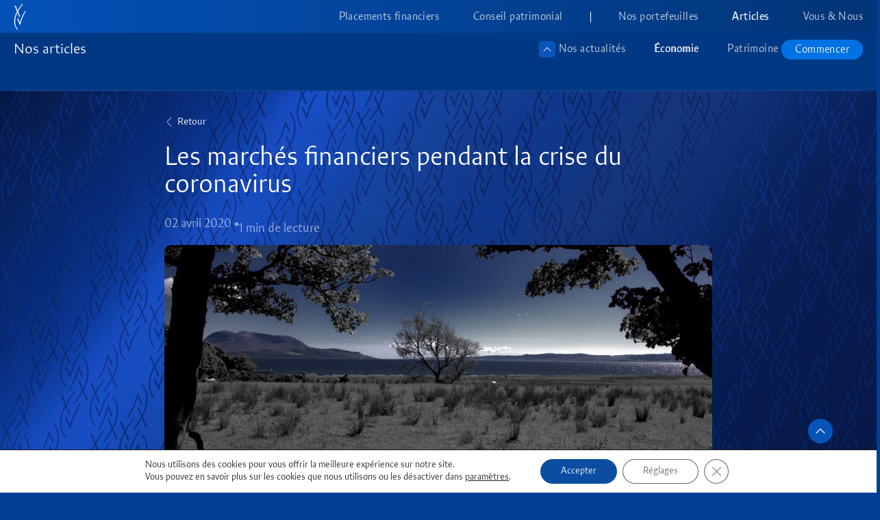

--- FILE ---
content_type: text/html; charset=UTF-8
request_url: https://groupe-quinze-gp.com/les-marches-financiers-pendant-la-crise-du-coronavirus/
body_size: 31248
content:
<!doctype html>
<html lang="fr-FR">
<head>
<meta charset="UTF-8">
<meta name="viewport" content="width=device-width, initial-scale=1">
<link rel="profile" href="https://gmpg.org/xfn/11">
<meta name='robots' content='index, follow, max-image-preview:large, max-snippet:-1, max-video-preview:-1' />
<style>img:is([sizes="auto" i], [sizes^="auto," i]) { contain-intrinsic-size: 3000px 1500px }</style>
<!-- This site is optimized with the Yoast SEO Premium plugin v26.1 (Yoast SEO v26.8) - https://yoast.com/product/yoast-seo-premium-wordpress/ -->
<title>Les marchés financiers pendant la crise du coronavirus</title>
<meta name="description" content="quelles alternatives de placement en pleine crise du coronavirus ?" />
<link rel="canonical" href="https://groupe-quinze-gp.com/les-marches-financiers-pendant-la-crise-du-coronavirus/" />
<meta property="og:locale" content="fr_FR" />
<meta property="og:type" content="article" />
<meta property="og:title" content="Les marchés financiers pendant la crise du coronavirus" />
<meta property="og:description" content="quelles alternatives de placement en pleine crise du coronavirus ?" />
<meta property="og:url" content="https://groupe-quinze-gp.com/les-marches-financiers-pendant-la-crise-du-coronavirus/" />
<meta property="og:site_name" content="Groupe Quinze - Gestion de patrimoine &amp; Placements à Strasbourg" />
<meta property="article:published_time" content="2020-04-01T22:00:41+00:00" />
<meta property="article:modified_time" content="2024-09-30T10:30:21+00:00" />
<meta property="og:image" content="https://groupe-quinze-gp.com/wp-content/uploads/2019/11/finance-bilan-2011.jpeg" />
<meta property="og:image:width" content="960" />
<meta property="og:image:height" content="700" />
<meta property="og:image:type" content="image/jpeg" />
<meta name="author" content="Christophe Brochard" />
<meta name="twitter:card" content="summary_large_image" />
<meta name="twitter:label1" content="Écrit par" />
<meta name="twitter:data1" content="Christophe Brochard" />
<meta name="twitter:label2" content="Durée de lecture estimée" />
<meta name="twitter:data2" content="1 minute" />
<script type="application/ld+json" class="yoast-schema-graph">{"@context":"https://schema.org","@graph":[{"@type":"Article","@id":"https://groupe-quinze-gp.com/les-marches-financiers-pendant-la-crise-du-coronavirus/#article","isPartOf":{"@id":"https://groupe-quinze-gp.com/les-marches-financiers-pendant-la-crise-du-coronavirus/"},"author":{"name":"Christophe Brochard","@id":"https://groupe-quinze-gp.com/#/schema/person/c15226527849c6b95137c6ca179c317c"},"headline":"Les marchés financiers pendant la crise du coronavirus","datePublished":"2020-04-01T22:00:41+00:00","dateModified":"2024-09-30T10:30:21+00:00","mainEntityOfPage":{"@id":"https://groupe-quinze-gp.com/les-marches-financiers-pendant-la-crise-du-coronavirus/"},"wordCount":147,"publisher":{"@id":"https://groupe-quinze-gp.com/#organization"},"image":{"@id":"https://groupe-quinze-gp.com/les-marches-financiers-pendant-la-crise-du-coronavirus/#primaryimage"},"thumbnailUrl":"https://groupe-quinze-gp.com/wp-content/uploads/2019/11/finance-bilan-2011.jpeg","articleSection":["Économie"],"inLanguage":"fr-FR"},{"@type":"WebPage","@id":"https://groupe-quinze-gp.com/les-marches-financiers-pendant-la-crise-du-coronavirus/","url":"https://groupe-quinze-gp.com/les-marches-financiers-pendant-la-crise-du-coronavirus/","name":"Les marchés financiers pendant la crise du coronavirus","isPartOf":{"@id":"https://groupe-quinze-gp.com/#website"},"primaryImageOfPage":{"@id":"https://groupe-quinze-gp.com/les-marches-financiers-pendant-la-crise-du-coronavirus/#primaryimage"},"image":{"@id":"https://groupe-quinze-gp.com/les-marches-financiers-pendant-la-crise-du-coronavirus/#primaryimage"},"thumbnailUrl":"https://groupe-quinze-gp.com/wp-content/uploads/2019/11/finance-bilan-2011.jpeg","datePublished":"2020-04-01T22:00:41+00:00","dateModified":"2024-09-30T10:30:21+00:00","description":"quelles alternatives de placement en pleine crise du coronavirus ?","breadcrumb":{"@id":"https://groupe-quinze-gp.com/les-marches-financiers-pendant-la-crise-du-coronavirus/#breadcrumb"},"inLanguage":"fr-FR","potentialAction":[{"@type":"ReadAction","target":["https://groupe-quinze-gp.com/les-marches-financiers-pendant-la-crise-du-coronavirus/"]}]},{"@type":"ImageObject","inLanguage":"fr-FR","@id":"https://groupe-quinze-gp.com/les-marches-financiers-pendant-la-crise-du-coronavirus/#primaryimage","url":"https://groupe-quinze-gp.com/wp-content/uploads/2019/11/finance-bilan-2011.jpeg","contentUrl":"https://groupe-quinze-gp.com/wp-content/uploads/2019/11/finance-bilan-2011.jpeg","width":960,"height":700,"caption":"finance-bilan-2011"},{"@type":"BreadcrumbList","@id":"https://groupe-quinze-gp.com/les-marches-financiers-pendant-la-crise-du-coronavirus/#breadcrumb","itemListElement":[{"@type":"ListItem","position":1,"name":"Accueil","item":"https://groupe-quinze-gp.com/"},{"@type":"ListItem","position":2,"name":"Les marchés financiers pendant la crise du coronavirus"}]},{"@type":"WebSite","@id":"https://groupe-quinze-gp.com/#website","url":"https://groupe-quinze-gp.com/","name":"Groupe Quinze - Gestion Privée","description":"","publisher":{"@id":"https://groupe-quinze-gp.com/#organization"},"potentialAction":[{"@type":"SearchAction","target":{"@type":"EntryPoint","urlTemplate":"https://groupe-quinze-gp.com/?s={search_term_string}"},"query-input":{"@type":"PropertyValueSpecification","valueRequired":true,"valueName":"search_term_string"}}],"inLanguage":"fr-FR"},{"@type":"Organization","@id":"https://groupe-quinze-gp.com/#organization","name":"Groupe Quinze - Gestion Privée","url":"https://groupe-quinze-gp.com/","logo":{"@type":"ImageObject","inLanguage":"fr-FR","@id":"https://groupe-quinze-gp.com/#/schema/logo/image/","url":"https://groupe-quinze-gp.com/wp-content/uploads/2023/10/Groupe-Quinze-GP-ligne-rogne.png","contentUrl":"https://groupe-quinze-gp.com/wp-content/uploads/2023/10/Groupe-Quinze-GP-ligne-rogne.png","width":952,"height":383,"caption":"Groupe Quinze - Gestion Privée"},"image":{"@id":"https://groupe-quinze-gp.com/#/schema/logo/image/"},"sameAs":["https://www.linkedin.com/company/groupequinze/"]},{"@type":"Person","@id":"https://groupe-quinze-gp.com/#/schema/person/c15226527849c6b95137c6ca179c317c","name":"Christophe Brochard","sameAs":["https://groupe-quinze-gp.com/"]}]}</script>
<!-- / Yoast SEO Premium plugin. -->
<link rel='dns-prefetch' href='//www.googletagmanager.com' />
<link rel="alternate" type="application/rss+xml" title="Groupe Quinze - Gestion de patrimoine &amp; Placements à Strasbourg &raquo; Flux" href="https://groupe-quinze-gp.com/feed/" />
<link rel="alternate" type="application/rss+xml" title="Groupe Quinze - Gestion de patrimoine &amp; Placements à Strasbourg &raquo; Flux des commentaires" href="https://groupe-quinze-gp.com/comments/feed/" />
<link rel='stylesheet' id='wp-block-library-css' href='https://groupe-quinze-gp.com/wp-includes/css/dist/block-library/style.min.css?ver=6.8.3' media='all' />
<style id='pdfemb-pdf-embedder-viewer-style-inline-css'>
.wp-block-pdfemb-pdf-embedder-viewer{max-width:none}
</style>
<style id='global-styles-inline-css'>
:root{--wp--preset--aspect-ratio--square: 1;--wp--preset--aspect-ratio--4-3: 4/3;--wp--preset--aspect-ratio--3-4: 3/4;--wp--preset--aspect-ratio--3-2: 3/2;--wp--preset--aspect-ratio--2-3: 2/3;--wp--preset--aspect-ratio--16-9: 16/9;--wp--preset--aspect-ratio--9-16: 9/16;--wp--preset--color--black: #000000;--wp--preset--color--cyan-bluish-gray: #abb8c3;--wp--preset--color--white: #ffffff;--wp--preset--color--pale-pink: #f78da7;--wp--preset--color--vivid-red: #cf2e2e;--wp--preset--color--luminous-vivid-orange: #ff6900;--wp--preset--color--luminous-vivid-amber: #fcb900;--wp--preset--color--light-green-cyan: #7bdcb5;--wp--preset--color--vivid-green-cyan: #00d084;--wp--preset--color--pale-cyan-blue: #8ed1fc;--wp--preset--color--vivid-cyan-blue: #0693e3;--wp--preset--color--vivid-purple: #9b51e0;--wp--preset--color--bleu-400: #03479C;--wp--preset--color--bleu-450: #003883;--wp--preset--color--bleu-500: #153576;--wp--preset--color--bleu-600: #092769;--wp--preset--color--bleu-new: #0B65DD;--wp--preset--color--bleu-bg-1: #00479F;--wp--preset--color--bleu-bg-2: #003F94;--wp--preset--color--degrade-icone-1: #0855B9;--wp--preset--color--degrade-icone-2: #064EA9;--wp--preset--color--blanc: #FFFFFF;--wp--preset--color--texte-bleu-clair: #A8C0EE;--wp--preset--gradient--vivid-cyan-blue-to-vivid-purple: linear-gradient(135deg,rgba(6,147,227,1) 0%,rgb(155,81,224) 100%);--wp--preset--gradient--light-green-cyan-to-vivid-green-cyan: linear-gradient(135deg,rgb(122,220,180) 0%,rgb(0,208,130) 100%);--wp--preset--gradient--luminous-vivid-amber-to-luminous-vivid-orange: linear-gradient(135deg,rgba(252,185,0,1) 0%,rgba(255,105,0,1) 100%);--wp--preset--gradient--luminous-vivid-orange-to-vivid-red: linear-gradient(135deg,rgba(255,105,0,1) 0%,rgb(207,46,46) 100%);--wp--preset--gradient--very-light-gray-to-cyan-bluish-gray: linear-gradient(135deg,rgb(238,238,238) 0%,rgb(169,184,195) 100%);--wp--preset--gradient--cool-to-warm-spectrum: linear-gradient(135deg,rgb(74,234,220) 0%,rgb(151,120,209) 20%,rgb(207,42,186) 40%,rgb(238,44,130) 60%,rgb(251,105,98) 80%,rgb(254,248,76) 100%);--wp--preset--gradient--blush-light-purple: linear-gradient(135deg,rgb(255,206,236) 0%,rgb(152,150,240) 100%);--wp--preset--gradient--blush-bordeaux: linear-gradient(135deg,rgb(254,205,165) 0%,rgb(254,45,45) 50%,rgb(107,0,62) 100%);--wp--preset--gradient--luminous-dusk: linear-gradient(135deg,rgb(255,203,112) 0%,rgb(199,81,192) 50%,rgb(65,88,208) 100%);--wp--preset--gradient--pale-ocean: linear-gradient(135deg,rgb(255,245,203) 0%,rgb(182,227,212) 50%,rgb(51,167,181) 100%);--wp--preset--gradient--electric-grass: linear-gradient(135deg,rgb(202,248,128) 0%,rgb(113,206,126) 100%);--wp--preset--gradient--midnight: linear-gradient(135deg,rgb(2,3,129) 0%,rgb(40,116,252) 100%);--wp--preset--font-size--small: 13px;--wp--preset--font-size--medium: 20px;--wp--preset--font-size--large: 36px;--wp--preset--font-size--x-large: 42px;--wp--preset--spacing--20: 0.44rem;--wp--preset--spacing--30: 0.67rem;--wp--preset--spacing--40: 1rem;--wp--preset--spacing--50: 1.5rem;--wp--preset--spacing--60: 2.25rem;--wp--preset--spacing--70: 3.38rem;--wp--preset--spacing--80: 5.06rem;--wp--preset--shadow--natural: 6px 6px 9px rgba(0, 0, 0, 0.2);--wp--preset--shadow--deep: 12px 12px 50px rgba(0, 0, 0, 0.4);--wp--preset--shadow--sharp: 6px 6px 0px rgba(0, 0, 0, 0.2);--wp--preset--shadow--outlined: 6px 6px 0px -3px rgba(255, 255, 255, 1), 6px 6px rgba(0, 0, 0, 1);--wp--preset--shadow--crisp: 6px 6px 0px rgba(0, 0, 0, 1);}:root { --wp--style--global--content-size: 800px;--wp--style--global--wide-size: 1200px; }:where(body) { margin: 0; }.wp-site-blocks > .alignleft { float: left; margin-right: 2em; }.wp-site-blocks > .alignright { float: right; margin-left: 2em; }.wp-site-blocks > .aligncenter { justify-content: center; margin-left: auto; margin-right: auto; }:where(.wp-site-blocks) > * { margin-block-start: 24px; margin-block-end: 0; }:where(.wp-site-blocks) > :first-child { margin-block-start: 0; }:where(.wp-site-blocks) > :last-child { margin-block-end: 0; }:root { --wp--style--block-gap: 24px; }:root :where(.is-layout-flow) > :first-child{margin-block-start: 0;}:root :where(.is-layout-flow) > :last-child{margin-block-end: 0;}:root :where(.is-layout-flow) > *{margin-block-start: 24px;margin-block-end: 0;}:root :where(.is-layout-constrained) > :first-child{margin-block-start: 0;}:root :where(.is-layout-constrained) > :last-child{margin-block-end: 0;}:root :where(.is-layout-constrained) > *{margin-block-start: 24px;margin-block-end: 0;}:root :where(.is-layout-flex){gap: 24px;}:root :where(.is-layout-grid){gap: 24px;}.is-layout-flow > .alignleft{float: left;margin-inline-start: 0;margin-inline-end: 2em;}.is-layout-flow > .alignright{float: right;margin-inline-start: 2em;margin-inline-end: 0;}.is-layout-flow > .aligncenter{margin-left: auto !important;margin-right: auto !important;}.is-layout-constrained > .alignleft{float: left;margin-inline-start: 0;margin-inline-end: 2em;}.is-layout-constrained > .alignright{float: right;margin-inline-start: 2em;margin-inline-end: 0;}.is-layout-constrained > .aligncenter{margin-left: auto !important;margin-right: auto !important;}.is-layout-constrained > :where(:not(.alignleft):not(.alignright):not(.alignfull)){max-width: var(--wp--style--global--content-size);margin-left: auto !important;margin-right: auto !important;}.is-layout-constrained > .alignwide{max-width: var(--wp--style--global--wide-size);}body .is-layout-flex{display: flex;}.is-layout-flex{flex-wrap: wrap;align-items: center;}.is-layout-flex > :is(*, div){margin: 0;}body .is-layout-grid{display: grid;}.is-layout-grid > :is(*, div){margin: 0;}body{padding-top: 0px;padding-right: 0px;padding-bottom: 0px;padding-left: 0px;}a:where(:not(.wp-element-button)){text-decoration: underline;}:root :where(.wp-element-button, .wp-block-button__link){background-color: #32373c;border-width: 0;color: #fff;font-family: inherit;font-size: inherit;line-height: inherit;padding: calc(0.667em + 2px) calc(1.333em + 2px);text-decoration: none;}.has-black-color{color: var(--wp--preset--color--black) !important;}.has-cyan-bluish-gray-color{color: var(--wp--preset--color--cyan-bluish-gray) !important;}.has-white-color{color: var(--wp--preset--color--white) !important;}.has-pale-pink-color{color: var(--wp--preset--color--pale-pink) !important;}.has-vivid-red-color{color: var(--wp--preset--color--vivid-red) !important;}.has-luminous-vivid-orange-color{color: var(--wp--preset--color--luminous-vivid-orange) !important;}.has-luminous-vivid-amber-color{color: var(--wp--preset--color--luminous-vivid-amber) !important;}.has-light-green-cyan-color{color: var(--wp--preset--color--light-green-cyan) !important;}.has-vivid-green-cyan-color{color: var(--wp--preset--color--vivid-green-cyan) !important;}.has-pale-cyan-blue-color{color: var(--wp--preset--color--pale-cyan-blue) !important;}.has-vivid-cyan-blue-color{color: var(--wp--preset--color--vivid-cyan-blue) !important;}.has-vivid-purple-color{color: var(--wp--preset--color--vivid-purple) !important;}.has-bleu-400-color{color: var(--wp--preset--color--bleu-400) !important;}.has-bleu-450-color{color: var(--wp--preset--color--bleu-450) !important;}.has-bleu-500-color{color: var(--wp--preset--color--bleu-500) !important;}.has-bleu-600-color{color: var(--wp--preset--color--bleu-600) !important;}.has-bleu-new-color{color: var(--wp--preset--color--bleu-new) !important;}.has-bleu-bg-1-color{color: var(--wp--preset--color--bleu-bg-1) !important;}.has-bleu-bg-2-color{color: var(--wp--preset--color--bleu-bg-2) !important;}.has-degrade-icone-1-color{color: var(--wp--preset--color--degrade-icone-1) !important;}.has-degrade-icone-2-color{color: var(--wp--preset--color--degrade-icone-2) !important;}.has-blanc-color{color: var(--wp--preset--color--blanc) !important;}.has-texte-bleu-clair-color{color: var(--wp--preset--color--texte-bleu-clair) !important;}.has-black-background-color{background-color: var(--wp--preset--color--black) !important;}.has-cyan-bluish-gray-background-color{background-color: var(--wp--preset--color--cyan-bluish-gray) !important;}.has-white-background-color{background-color: var(--wp--preset--color--white) !important;}.has-pale-pink-background-color{background-color: var(--wp--preset--color--pale-pink) !important;}.has-vivid-red-background-color{background-color: var(--wp--preset--color--vivid-red) !important;}.has-luminous-vivid-orange-background-color{background-color: var(--wp--preset--color--luminous-vivid-orange) !important;}.has-luminous-vivid-amber-background-color{background-color: var(--wp--preset--color--luminous-vivid-amber) !important;}.has-light-green-cyan-background-color{background-color: var(--wp--preset--color--light-green-cyan) !important;}.has-vivid-green-cyan-background-color{background-color: var(--wp--preset--color--vivid-green-cyan) !important;}.has-pale-cyan-blue-background-color{background-color: var(--wp--preset--color--pale-cyan-blue) !important;}.has-vivid-cyan-blue-background-color{background-color: var(--wp--preset--color--vivid-cyan-blue) !important;}.has-vivid-purple-background-color{background-color: var(--wp--preset--color--vivid-purple) !important;}.has-bleu-400-background-color{background-color: var(--wp--preset--color--bleu-400) !important;}.has-bleu-450-background-color{background-color: var(--wp--preset--color--bleu-450) !important;}.has-bleu-500-background-color{background-color: var(--wp--preset--color--bleu-500) !important;}.has-bleu-600-background-color{background-color: var(--wp--preset--color--bleu-600) !important;}.has-bleu-new-background-color{background-color: var(--wp--preset--color--bleu-new) !important;}.has-bleu-bg-1-background-color{background-color: var(--wp--preset--color--bleu-bg-1) !important;}.has-bleu-bg-2-background-color{background-color: var(--wp--preset--color--bleu-bg-2) !important;}.has-degrade-icone-1-background-color{background-color: var(--wp--preset--color--degrade-icone-1) !important;}.has-degrade-icone-2-background-color{background-color: var(--wp--preset--color--degrade-icone-2) !important;}.has-blanc-background-color{background-color: var(--wp--preset--color--blanc) !important;}.has-texte-bleu-clair-background-color{background-color: var(--wp--preset--color--texte-bleu-clair) !important;}.has-black-border-color{border-color: var(--wp--preset--color--black) !important;}.has-cyan-bluish-gray-border-color{border-color: var(--wp--preset--color--cyan-bluish-gray) !important;}.has-white-border-color{border-color: var(--wp--preset--color--white) !important;}.has-pale-pink-border-color{border-color: var(--wp--preset--color--pale-pink) !important;}.has-vivid-red-border-color{border-color: var(--wp--preset--color--vivid-red) !important;}.has-luminous-vivid-orange-border-color{border-color: var(--wp--preset--color--luminous-vivid-orange) !important;}.has-luminous-vivid-amber-border-color{border-color: var(--wp--preset--color--luminous-vivid-amber) !important;}.has-light-green-cyan-border-color{border-color: var(--wp--preset--color--light-green-cyan) !important;}.has-vivid-green-cyan-border-color{border-color: var(--wp--preset--color--vivid-green-cyan) !important;}.has-pale-cyan-blue-border-color{border-color: var(--wp--preset--color--pale-cyan-blue) !important;}.has-vivid-cyan-blue-border-color{border-color: var(--wp--preset--color--vivid-cyan-blue) !important;}.has-vivid-purple-border-color{border-color: var(--wp--preset--color--vivid-purple) !important;}.has-bleu-400-border-color{border-color: var(--wp--preset--color--bleu-400) !important;}.has-bleu-450-border-color{border-color: var(--wp--preset--color--bleu-450) !important;}.has-bleu-500-border-color{border-color: var(--wp--preset--color--bleu-500) !important;}.has-bleu-600-border-color{border-color: var(--wp--preset--color--bleu-600) !important;}.has-bleu-new-border-color{border-color: var(--wp--preset--color--bleu-new) !important;}.has-bleu-bg-1-border-color{border-color: var(--wp--preset--color--bleu-bg-1) !important;}.has-bleu-bg-2-border-color{border-color: var(--wp--preset--color--bleu-bg-2) !important;}.has-degrade-icone-1-border-color{border-color: var(--wp--preset--color--degrade-icone-1) !important;}.has-degrade-icone-2-border-color{border-color: var(--wp--preset--color--degrade-icone-2) !important;}.has-blanc-border-color{border-color: var(--wp--preset--color--blanc) !important;}.has-texte-bleu-clair-border-color{border-color: var(--wp--preset--color--texte-bleu-clair) !important;}.has-vivid-cyan-blue-to-vivid-purple-gradient-background{background: var(--wp--preset--gradient--vivid-cyan-blue-to-vivid-purple) !important;}.has-light-green-cyan-to-vivid-green-cyan-gradient-background{background: var(--wp--preset--gradient--light-green-cyan-to-vivid-green-cyan) !important;}.has-luminous-vivid-amber-to-luminous-vivid-orange-gradient-background{background: var(--wp--preset--gradient--luminous-vivid-amber-to-luminous-vivid-orange) !important;}.has-luminous-vivid-orange-to-vivid-red-gradient-background{background: var(--wp--preset--gradient--luminous-vivid-orange-to-vivid-red) !important;}.has-very-light-gray-to-cyan-bluish-gray-gradient-background{background: var(--wp--preset--gradient--very-light-gray-to-cyan-bluish-gray) !important;}.has-cool-to-warm-spectrum-gradient-background{background: var(--wp--preset--gradient--cool-to-warm-spectrum) !important;}.has-blush-light-purple-gradient-background{background: var(--wp--preset--gradient--blush-light-purple) !important;}.has-blush-bordeaux-gradient-background{background: var(--wp--preset--gradient--blush-bordeaux) !important;}.has-luminous-dusk-gradient-background{background: var(--wp--preset--gradient--luminous-dusk) !important;}.has-pale-ocean-gradient-background{background: var(--wp--preset--gradient--pale-ocean) !important;}.has-electric-grass-gradient-background{background: var(--wp--preset--gradient--electric-grass) !important;}.has-midnight-gradient-background{background: var(--wp--preset--gradient--midnight) !important;}.has-small-font-size{font-size: var(--wp--preset--font-size--small) !important;}.has-medium-font-size{font-size: var(--wp--preset--font-size--medium) !important;}.has-large-font-size{font-size: var(--wp--preset--font-size--large) !important;}.has-x-large-font-size{font-size: var(--wp--preset--font-size--x-large) !important;}
:root :where(.wp-block-pullquote){font-size: 1.5em;line-height: 1.6;}
</style>
<link rel='stylesheet' id='hello-elementor-css' href='https://groupe-quinze-gp.com/wp-content/themes/hello-elementor/assets/css/reset.css?ver=3.4.4' media='all' />
<link rel='stylesheet' id='hello-elementor-theme-style-css' href='https://groupe-quinze-gp.com/wp-content/themes/hello-elementor/assets/css/theme.css?ver=3.4.4' media='all' />
<link rel='stylesheet' id='hello-elementor-header-footer-css' href='https://groupe-quinze-gp.com/wp-content/themes/hello-elementor/assets/css/header-footer.css?ver=3.4.4' media='all' />
<link rel='stylesheet' id='elementor-frontend-css' href='https://groupe-quinze-gp.com/wp-content/uploads/elementor/css/custom-frontend.min.css?ver=1769171281' media='all' />
<link rel='stylesheet' id='widget-image-css' href='https://groupe-quinze-gp.com/wp-content/plugins/elementor/assets/css/widget-image.min.css?ver=3.32.3' media='all' />
<link rel='stylesheet' id='widget-nav-menu-css' href='https://groupe-quinze-gp.com/wp-content/uploads/elementor/css/custom-pro-widget-nav-menu.min.css?ver=1769171281' media='all' />
<link rel='stylesheet' id='e-animation-fadeIn-css' href='https://groupe-quinze-gp.com/wp-content/plugins/elementor/assets/lib/animations/styles/fadeIn.min.css?ver=3.32.3' media='all' />
<link rel='stylesheet' id='e-sticky-css' href='https://groupe-quinze-gp.com/wp-content/plugins/elementor-pro/assets/css/modules/sticky.min.css?ver=3.32.2' media='all' />
<link rel='stylesheet' id='widget-social-icons-css' href='https://groupe-quinze-gp.com/wp-content/plugins/elementor/assets/css/widget-social-icons.min.css?ver=3.32.3' media='all' />
<link rel='stylesheet' id='e-apple-webkit-css' href='https://groupe-quinze-gp.com/wp-content/uploads/elementor/css/custom-apple-webkit.min.css?ver=1769171281' media='all' />
<link rel='stylesheet' id='widget-heading-css' href='https://groupe-quinze-gp.com/wp-content/plugins/elementor/assets/css/widget-heading.min.css?ver=3.32.3' media='all' />
<link rel='stylesheet' id='widget-icon-list-css' href='https://groupe-quinze-gp.com/wp-content/uploads/elementor/css/custom-widget-icon-list.min.css?ver=1769171281' media='all' />
<link rel='stylesheet' id='widget-icon-box-css' href='https://groupe-quinze-gp.com/wp-content/uploads/elementor/css/custom-widget-icon-box.min.css?ver=1769171281' media='all' />
<link rel='stylesheet' id='widget-share-buttons-css' href='https://groupe-quinze-gp.com/wp-content/plugins/elementor-pro/assets/css/widget-share-buttons.min.css?ver=3.32.2' media='all' />
<link rel='stylesheet' id='widget-divider-css' href='https://groupe-quinze-gp.com/wp-content/plugins/elementor/assets/css/widget-divider.min.css?ver=3.32.3' media='all' />
<link rel='stylesheet' id='swiper-css' href='https://groupe-quinze-gp.com/wp-content/plugins/elementor/assets/lib/swiper/v8/css/swiper.min.css?ver=8.4.5' media='all' />
<link rel='stylesheet' id='e-swiper-css' href='https://groupe-quinze-gp.com/wp-content/plugins/elementor/assets/css/conditionals/e-swiper.min.css?ver=3.32.3' media='all' />
<link rel='stylesheet' id='widget-loop-common-css' href='https://groupe-quinze-gp.com/wp-content/plugins/elementor-pro/assets/css/widget-loop-common.min.css?ver=3.32.2' media='all' />
<link rel='stylesheet' id='widget-loop-carousel-css' href='https://groupe-quinze-gp.com/wp-content/plugins/elementor-pro/assets/css/widget-loop-carousel.min.css?ver=3.32.2' media='all' />
<link rel='stylesheet' id='elementor-post-6-css' href='https://groupe-quinze-gp.com/wp-content/uploads/elementor/css/post-6.css?ver=1769171282' media='all' />
<link rel='stylesheet' id='ooohboi-steroids-styles-css' href='https://groupe-quinze-gp.com/wp-content/plugins/ooohboi-steroids-for-elementor/assets/css/main.css?ver=2.1.2126082023' media='all' />
<link rel='stylesheet' id='elementor-post-19556-css' href='https://groupe-quinze-gp.com/wp-content/uploads/elementor/css/post-19556.css?ver=1769171282' media='all' />
<link rel='stylesheet' id='elementor-post-19585-css' href='https://groupe-quinze-gp.com/wp-content/uploads/elementor/css/post-19585.css?ver=1769171283' media='all' />
<link rel='stylesheet' id='elementor-post-22346-css' href='https://groupe-quinze-gp.com/wp-content/uploads/elementor/css/post-22346.css?ver=1769171283' media='all' />
<style id='hide_field_class_style-inline-css'>
.cfef-hidden {
display: none !important;
}
</style>
<link rel='stylesheet' id='hello-elementor-child-style-css' href='https://groupe-quinze-gp.com/wp-content/themes/hello-theme-child-master/style.css?ver=2.0.0' media='all' />
<link rel='stylesheet' id='moove_gdpr_frontend-css' href='https://groupe-quinze-gp.com/wp-content/plugins/gdpr-cookie-compliance/dist/styles/gdpr-main-nf.css?ver=5.0.9' media='all' />
<style id='moove_gdpr_frontend-inline-css'>
#moove_gdpr_cookie_modal .moove-gdpr-modal-content .moove-gdpr-tab-main h3.tab-title, 
#moove_gdpr_cookie_modal .moove-gdpr-modal-content .moove-gdpr-tab-main span.tab-title,
#moove_gdpr_cookie_modal .moove-gdpr-modal-content .moove-gdpr-modal-left-content #moove-gdpr-menu li a, 
#moove_gdpr_cookie_modal .moove-gdpr-modal-content .moove-gdpr-modal-left-content #moove-gdpr-menu li button,
#moove_gdpr_cookie_modal .moove-gdpr-modal-content .moove-gdpr-modal-left-content .moove-gdpr-branding-cnt a,
#moove_gdpr_cookie_modal .moove-gdpr-modal-content .moove-gdpr-modal-footer-content .moove-gdpr-button-holder a.mgbutton, 
#moove_gdpr_cookie_modal .moove-gdpr-modal-content .moove-gdpr-modal-footer-content .moove-gdpr-button-holder button.mgbutton,
#moove_gdpr_cookie_modal .cookie-switch .cookie-slider:after, 
#moove_gdpr_cookie_modal .cookie-switch .slider:after, 
#moove_gdpr_cookie_modal .switch .cookie-slider:after, 
#moove_gdpr_cookie_modal .switch .slider:after,
#moove_gdpr_cookie_info_bar .moove-gdpr-info-bar-container .moove-gdpr-info-bar-content p, 
#moove_gdpr_cookie_info_bar .moove-gdpr-info-bar-container .moove-gdpr-info-bar-content p a,
#moove_gdpr_cookie_info_bar .moove-gdpr-info-bar-container .moove-gdpr-info-bar-content a.mgbutton, 
#moove_gdpr_cookie_info_bar .moove-gdpr-info-bar-container .moove-gdpr-info-bar-content button.mgbutton,
#moove_gdpr_cookie_modal .moove-gdpr-modal-content .moove-gdpr-tab-main .moove-gdpr-tab-main-content h1, 
#moove_gdpr_cookie_modal .moove-gdpr-modal-content .moove-gdpr-tab-main .moove-gdpr-tab-main-content h2, 
#moove_gdpr_cookie_modal .moove-gdpr-modal-content .moove-gdpr-tab-main .moove-gdpr-tab-main-content h3, 
#moove_gdpr_cookie_modal .moove-gdpr-modal-content .moove-gdpr-tab-main .moove-gdpr-tab-main-content h4, 
#moove_gdpr_cookie_modal .moove-gdpr-modal-content .moove-gdpr-tab-main .moove-gdpr-tab-main-content h5, 
#moove_gdpr_cookie_modal .moove-gdpr-modal-content .moove-gdpr-tab-main .moove-gdpr-tab-main-content h6,
#moove_gdpr_cookie_modal .moove-gdpr-modal-content.moove_gdpr_modal_theme_v2 .moove-gdpr-modal-title .tab-title,
#moove_gdpr_cookie_modal .moove-gdpr-modal-content.moove_gdpr_modal_theme_v2 .moove-gdpr-tab-main h3.tab-title, 
#moove_gdpr_cookie_modal .moove-gdpr-modal-content.moove_gdpr_modal_theme_v2 .moove-gdpr-tab-main span.tab-title,
#moove_gdpr_cookie_modal .moove-gdpr-modal-content.moove_gdpr_modal_theme_v2 .moove-gdpr-branding-cnt a {
font-weight: inherit				}
#moove_gdpr_cookie_modal,#moove_gdpr_cookie_info_bar,.gdpr_cookie_settings_shortcode_content{font-family:inherit}#moove_gdpr_save_popup_settings_button{background-color:#373737;color:#fff}#moove_gdpr_save_popup_settings_button:hover{background-color:#000}#moove_gdpr_cookie_info_bar .moove-gdpr-info-bar-container .moove-gdpr-info-bar-content a.mgbutton,#moove_gdpr_cookie_info_bar .moove-gdpr-info-bar-container .moove-gdpr-info-bar-content button.mgbutton{background-color:#0c4da2}#moove_gdpr_cookie_modal .moove-gdpr-modal-content .moove-gdpr-modal-footer-content .moove-gdpr-button-holder a.mgbutton,#moove_gdpr_cookie_modal .moove-gdpr-modal-content .moove-gdpr-modal-footer-content .moove-gdpr-button-holder button.mgbutton,.gdpr_cookie_settings_shortcode_content .gdpr-shr-button.button-green{background-color:#0c4da2;border-color:#0c4da2}#moove_gdpr_cookie_modal .moove-gdpr-modal-content .moove-gdpr-modal-footer-content .moove-gdpr-button-holder a.mgbutton:hover,#moove_gdpr_cookie_modal .moove-gdpr-modal-content .moove-gdpr-modal-footer-content .moove-gdpr-button-holder button.mgbutton:hover,.gdpr_cookie_settings_shortcode_content .gdpr-shr-button.button-green:hover{background-color:#fff;color:#0c4da2}#moove_gdpr_cookie_modal .moove-gdpr-modal-content .moove-gdpr-modal-close i,#moove_gdpr_cookie_modal .moove-gdpr-modal-content .moove-gdpr-modal-close span.gdpr-icon{background-color:#0c4da2;border:1px solid #0c4da2}#moove_gdpr_cookie_info_bar span.moove-gdpr-infobar-allow-all.focus-g,#moove_gdpr_cookie_info_bar span.moove-gdpr-infobar-allow-all:focus,#moove_gdpr_cookie_info_bar button.moove-gdpr-infobar-allow-all.focus-g,#moove_gdpr_cookie_info_bar button.moove-gdpr-infobar-allow-all:focus,#moove_gdpr_cookie_info_bar span.moove-gdpr-infobar-reject-btn.focus-g,#moove_gdpr_cookie_info_bar span.moove-gdpr-infobar-reject-btn:focus,#moove_gdpr_cookie_info_bar button.moove-gdpr-infobar-reject-btn.focus-g,#moove_gdpr_cookie_info_bar button.moove-gdpr-infobar-reject-btn:focus,#moove_gdpr_cookie_info_bar span.change-settings-button.focus-g,#moove_gdpr_cookie_info_bar span.change-settings-button:focus,#moove_gdpr_cookie_info_bar button.change-settings-button.focus-g,#moove_gdpr_cookie_info_bar button.change-settings-button:focus{-webkit-box-shadow:0 0 1px 3px #0c4da2;-moz-box-shadow:0 0 1px 3px #0c4da2;box-shadow:0 0 1px 3px #0c4da2}#moove_gdpr_cookie_modal .moove-gdpr-modal-content .moove-gdpr-modal-close i:hover,#moove_gdpr_cookie_modal .moove-gdpr-modal-content .moove-gdpr-modal-close span.gdpr-icon:hover,#moove_gdpr_cookie_info_bar span[data-href]>u.change-settings-button{color:#0c4da2}#moove_gdpr_cookie_modal .moove-gdpr-modal-content .moove-gdpr-modal-left-content #moove-gdpr-menu li.menu-item-selected a span.gdpr-icon,#moove_gdpr_cookie_modal .moove-gdpr-modal-content .moove-gdpr-modal-left-content #moove-gdpr-menu li.menu-item-selected button span.gdpr-icon{color:inherit}#moove_gdpr_cookie_modal .moove-gdpr-modal-content .moove-gdpr-modal-left-content #moove-gdpr-menu li a span.gdpr-icon,#moove_gdpr_cookie_modal .moove-gdpr-modal-content .moove-gdpr-modal-left-content #moove-gdpr-menu li button span.gdpr-icon{color:inherit}#moove_gdpr_cookie_modal .gdpr-acc-link{line-height:0;font-size:0;color:transparent;position:absolute}#moove_gdpr_cookie_modal .moove-gdpr-modal-content .moove-gdpr-modal-close:hover i,#moove_gdpr_cookie_modal .moove-gdpr-modal-content .moove-gdpr-modal-left-content #moove-gdpr-menu li a,#moove_gdpr_cookie_modal .moove-gdpr-modal-content .moove-gdpr-modal-left-content #moove-gdpr-menu li button,#moove_gdpr_cookie_modal .moove-gdpr-modal-content .moove-gdpr-modal-left-content #moove-gdpr-menu li button i,#moove_gdpr_cookie_modal .moove-gdpr-modal-content .moove-gdpr-modal-left-content #moove-gdpr-menu li a i,#moove_gdpr_cookie_modal .moove-gdpr-modal-content .moove-gdpr-tab-main .moove-gdpr-tab-main-content a:hover,#moove_gdpr_cookie_info_bar.moove-gdpr-dark-scheme .moove-gdpr-info-bar-container .moove-gdpr-info-bar-content a.mgbutton:hover,#moove_gdpr_cookie_info_bar.moove-gdpr-dark-scheme .moove-gdpr-info-bar-container .moove-gdpr-info-bar-content button.mgbutton:hover,#moove_gdpr_cookie_info_bar.moove-gdpr-dark-scheme .moove-gdpr-info-bar-container .moove-gdpr-info-bar-content a:hover,#moove_gdpr_cookie_info_bar.moove-gdpr-dark-scheme .moove-gdpr-info-bar-container .moove-gdpr-info-bar-content button:hover,#moove_gdpr_cookie_info_bar.moove-gdpr-dark-scheme .moove-gdpr-info-bar-container .moove-gdpr-info-bar-content span.change-settings-button:hover,#moove_gdpr_cookie_info_bar.moove-gdpr-dark-scheme .moove-gdpr-info-bar-container .moove-gdpr-info-bar-content button.change-settings-button:hover,#moove_gdpr_cookie_info_bar.moove-gdpr-dark-scheme .moove-gdpr-info-bar-container .moove-gdpr-info-bar-content u.change-settings-button:hover,#moove_gdpr_cookie_info_bar span[data-href]>u.change-settings-button,#moove_gdpr_cookie_info_bar.moove-gdpr-dark-scheme .moove-gdpr-info-bar-container .moove-gdpr-info-bar-content a.mgbutton.focus-g,#moove_gdpr_cookie_info_bar.moove-gdpr-dark-scheme .moove-gdpr-info-bar-container .moove-gdpr-info-bar-content button.mgbutton.focus-g,#moove_gdpr_cookie_info_bar.moove-gdpr-dark-scheme .moove-gdpr-info-bar-container .moove-gdpr-info-bar-content a.focus-g,#moove_gdpr_cookie_info_bar.moove-gdpr-dark-scheme .moove-gdpr-info-bar-container .moove-gdpr-info-bar-content button.focus-g,#moove_gdpr_cookie_info_bar.moove-gdpr-dark-scheme .moove-gdpr-info-bar-container .moove-gdpr-info-bar-content a.mgbutton:focus,#moove_gdpr_cookie_info_bar.moove-gdpr-dark-scheme .moove-gdpr-info-bar-container .moove-gdpr-info-bar-content button.mgbutton:focus,#moove_gdpr_cookie_info_bar.moove-gdpr-dark-scheme .moove-gdpr-info-bar-container .moove-gdpr-info-bar-content a:focus,#moove_gdpr_cookie_info_bar.moove-gdpr-dark-scheme .moove-gdpr-info-bar-container .moove-gdpr-info-bar-content button:focus,#moove_gdpr_cookie_info_bar.moove-gdpr-dark-scheme .moove-gdpr-info-bar-container .moove-gdpr-info-bar-content span.change-settings-button.focus-g,span.change-settings-button:focus,button.change-settings-button.focus-g,button.change-settings-button:focus,#moove_gdpr_cookie_info_bar.moove-gdpr-dark-scheme .moove-gdpr-info-bar-container .moove-gdpr-info-bar-content u.change-settings-button.focus-g,#moove_gdpr_cookie_info_bar.moove-gdpr-dark-scheme .moove-gdpr-info-bar-container .moove-gdpr-info-bar-content u.change-settings-button:focus{color:#0c4da2}#moove_gdpr_cookie_modal .moove-gdpr-branding.focus-g span,#moove_gdpr_cookie_modal .moove-gdpr-modal-content .moove-gdpr-tab-main a.focus-g,#moove_gdpr_cookie_modal .moove-gdpr-modal-content .moove-gdpr-tab-main .gdpr-cd-details-toggle.focus-g{color:#0c4da2}#moove_gdpr_cookie_modal.gdpr_lightbox-hide{display:none}
</style>
<script src="https://groupe-quinze-gp.com/wp-includes/js/jquery/jquery.min.js?ver=3.7.1" id="jquery-core-js"></script>
<script src="https://groupe-quinze-gp.com/wp-includes/js/jquery/jquery-migrate.min.js?ver=3.4.1" id="jquery-migrate-js"></script>
<!-- Extrait de code de la balise Google (gtag.js) ajouté par Site Kit -->
<!-- Extrait Google Analytics ajouté par Site Kit -->
<script src="https://www.googletagmanager.com/gtag/js?id=GT-WVRZNR6" id="google_gtagjs-js" async></script>
<script id="google_gtagjs-js-after">
window.dataLayer = window.dataLayer || [];function gtag(){dataLayer.push(arguments);}
gtag("set","linker",{"domains":["groupe-quinze-gp.com"]});
gtag("js", new Date());
gtag("set", "developer_id.dZTNiMT", true);
gtag("config", "GT-WVRZNR6");
</script>
<link rel="https://api.w.org/" href="https://groupe-quinze-gp.com/wp-json/" /><link rel="alternate" title="JSON" type="application/json" href="https://groupe-quinze-gp.com/wp-json/wp/v2/posts/15314" /><link rel="EditURI" type="application/rsd+xml" title="RSD" href="https://groupe-quinze-gp.com/xmlrpc.php?rsd" />
<meta name="generator" content="WordPress 6.8.3" />
<link rel='shortlink' href='https://groupe-quinze-gp.com/?p=15314' />
<link rel="alternate" title="oEmbed (JSON)" type="application/json+oembed" href="https://groupe-quinze-gp.com/wp-json/oembed/1.0/embed?url=https%3A%2F%2Fgroupe-quinze-gp.com%2Fles-marches-financiers-pendant-la-crise-du-coronavirus%2F" />
<link rel="alternate" title="oEmbed (XML)" type="text/xml+oembed" href="https://groupe-quinze-gp.com/wp-json/oembed/1.0/embed?url=https%3A%2F%2Fgroupe-quinze-gp.com%2Fles-marches-financiers-pendant-la-crise-du-coronavirus%2F&#038;format=xml" />
<meta name="generator" content="Site Kit by Google 1.162.1" /><meta name="description" content="La re-corrélation des classes d’actifs, quelles alternatives de placement aujourd’hui ?">
<meta name="google-site-verification" content="rquMxEYcAUOyhGOdNK8ZjgMLArJhY23ZoDs36xWfEss"><meta name="generator" content="Elementor 3.32.3; features: e_font_icon_svg, additional_custom_breakpoints; settings: css_print_method-external, google_font-disabled, font_display-swap">
<script type="text/javascript">
(function(ss,ex){
window.ldfdr=window.ldfdr||function(){(ldfdr._q=ldfdr._q||[]).push([].slice.call(arguments));};
(function(d,s){
fs=d.getElementsByTagName(s)[0];
function ce(src){
var cs=d.createElement(s);
cs.src=src;
cs.async=1;
fs.parentNode.insertBefore(cs,fs);
};
ce('https://sc.lfeeder.com/lftracker_v1_'+ss+(ex?'_'+ex:'')+'.js');
})(document,'script');
})('YEgkB8lXQ3w8ep3Z');
</script>
<style>
.e-con.e-parent:nth-of-type(n+4):not(.e-lazyloaded):not(.e-no-lazyload),
.e-con.e-parent:nth-of-type(n+4):not(.e-lazyloaded):not(.e-no-lazyload) * {
background-image: none !important;
}
@media screen and (max-height: 1024px) {
.e-con.e-parent:nth-of-type(n+3):not(.e-lazyloaded):not(.e-no-lazyload),
.e-con.e-parent:nth-of-type(n+3):not(.e-lazyloaded):not(.e-no-lazyload) * {
background-image: none !important;
}
}
@media screen and (max-height: 640px) {
.e-con.e-parent:nth-of-type(n+2):not(.e-lazyloaded):not(.e-no-lazyload),
.e-con.e-parent:nth-of-type(n+2):not(.e-lazyloaded):not(.e-no-lazyload) * {
background-image: none !important;
}
}
</style>
<link rel="icon" href="https://groupe-quinze-gp.com/wp-content/uploads/2023/10/favicon-new-rounded-512-150x150.png" sizes="32x32" />
<link rel="icon" href="https://groupe-quinze-gp.com/wp-content/uploads/2023/10/favicon-new-rounded-512-300x300.png" sizes="192x192" />
<link rel="apple-touch-icon" href="https://groupe-quinze-gp.com/wp-content/uploads/2023/10/favicon-new-rounded-512-300x300.png" />
<meta name="msapplication-TileImage" content="https://groupe-quinze-gp.com/wp-content/uploads/2023/10/favicon-new-rounded-512-300x300.png" />
</head>
<body class="wp-singular post-template-default single single-post postid-15314 single-format-standard wp-custom-logo wp-embed-responsive wp-theme-hello-elementor wp-child-theme-hello-theme-child-master eio-default hello-elementor-default elementor-default elementor-kit-6 elementor-page-22346">
<script type="text/javascript">
document.addEventListener('DOMContentLoaded', function () {
const subHeaderActive = document.querySelector('.sticky-bg'); // Get sub header
const topMenuItems = document.querySelectorAll('#main-menu .elementor-nav-menu--main .elementor-nav-menu li a'); // Get all the main menu links
const article = document.querySelector('#article'); // Get article for single posts pages
if (subHeaderActive) {
// ---- Partie menu parent ----
let activeIndex = null;
// On cherche d’abord dans l’ID un nombre final
if (subHeaderActive.id) {
const idMatch = subHeaderActive.id.match(/(\d+)$/);
if (idMatch) {
activeIndex = Number(idMatch[1]);
}
}
// Si trouvé, on active l’élément parent correspondant
if (activeIndex !== null && topMenuItems[activeIndex]) {
topMenuItems[activeIndex].classList.add('elementor-item-active');
topMenuItems[activeIndex].setAttribute('aria-current', 'page');
}
// ---- Partie sous-menu générique ----
const classList = Array.from(subHeaderActive.classList);
const classMatch = classList.find(c => /-\d+$/.test(c)); // trouve une classe finissant par -nombre
if (classMatch) {
const subIndex = Number(classMatch.match(/(\d+)$/)[1]);
const subMenuItems = subHeaderActive.querySelectorAll('.elementor-nav-menu--main .elementor-nav-menu li a');
if (subMenuItems[subIndex]) {
subMenuItems[subIndex].classList.add('elementor-item-active');
subMenuItems[subIndex].setAttribute('aria-current', 'page');
}
}
}
// ---- Partie catégorie pour single posts ----
if (article && subHeaderActive) {
const catName = article.getAttribute('category').toLowerCase();
const subHeaderItems = subHeaderActive.querySelectorAll('.elementor-nav-menu--main .elementor-nav-menu li a');
subHeaderItems.forEach(function(link) {
const textLink = link.textContent.toLowerCase();
if (catName === textLink) {
link.classList.add('elementor-item-active');
link.setAttribute('aria-current', 'page');
}
});
}
});
</script>
<script type="text/javascript">
let isVisible = 0;
// Add Styles & Class to show main header
function showHeader(header, subHeaderActive, headerHeight, btnIcon) {
console.log("isVisible in showHeader : " + isVisible);
if (!isVisible) {
console.log('fire showHeader');
header.classList.add('show');
subHeaderActive.style.top = headerHeight + 'px';
//btnIcon.style.transform = 'rotate(180deg)';
//			isVisible = 1;
// Attendre la fin de la transition avant de changer isVisible
const transitionDuration = parseFloat(getComputedStyle(header).transitionDuration) * 1500;
setTimeout(() => {
isVisible = 1;
}, transitionDuration);
}
}
// Remove Styles & Class to hide main header
function hideHeader(header, subHeaderActive, btnIcon) {
if (isVisible) {
console.log('fire hideHeader');
header.classList.remove('show');
subHeaderActive.style.top = 0;
//btnIcon.style.transform = 'rotate(0)';
setTimeout(() => {
header.style.zIndex = 100;
isVisible = 0;
}, 1000);
}
}
function showHideHeader(deviceMode) {
// Fire code only if not on mobile mode
if (deviceMode > 767) {
const subHeaderActive = document.querySelector('.sticky-bg'); // get subheader
if (subHeaderActive) {
const header = document.querySelector('.elementor-location-header'); // get header
const headerHeight = header.offsetHeight; // get header height
const page = document.getElementById('content'); // get main content
const body = document.querySelector('body'); // get body
const showHeaderBtns = document.querySelectorAll('.showHeader'); // get buttons to show header
const btnIcon = document.querySelector('.showHeader.arrow-icon svg');
let currentScroll = window.scrollY;
// --- DÉTECTION DU TYPE DE PAGE ---
const styles = window.getComputedStyle(body);
const isScrollSnapPage = styles.scrollSnapType !== 'none';
const pageElement = isScrollSnapPage ? document.body : window;
/*if (isScrollSnapPage) {
console.log('fire scrollsnap');
document.body.classList.add('page-scrollsnap');
} else {
console.log('fire no scroll snap');
showHeader(header, subHeaderActive, headerHeight, btnIcon);
}*/
const navSource = sessionStorage.getItem('navigationSource');
if (navSource === 'sub-header') {
// SI on vient du sub-header, ON CACHE le header
hideHeader(header, subHeaderActive, btnIcon);
} else {
// DANS TOUS LES AUTRES CAS (header principal, lien externe, URL directe...), ON AFFICHE
showHeader(header, subHeaderActive, headerHeight, btnIcon);
}
// Très important : on nettoie la mémoire pour le prochain clic
sessionStorage.removeItem('navigationSource');
window.addEventListener('wheel', function(event) {
// If user is at top of page
// AND if user scroll up --> Show header
if ((isScrollSnapPage && body.scrollTop === 0) || (!isScrollSnapPage && window.scrollY === 0) && event.deltaY < 0) {
console.log('fire WHEEL SHOW');
showHeader(header, subHeaderActive, headerHeight, btnIcon);
currentScroll = window.scrollY;
} else if (isScrollSnapPage) {
console.log('fire WHEEL HIDE');
hideHeader(header, subHeaderActive, btnIcon);
currentScroll = window.scrollY;
}
});
// If user intent to scroll down (avoid som script to run and mimick wheel)
window.addEventListener('scroll', function() {
if (window.scrollY > currentScroll && window.scrollY > 10) { // On utilise un petit seuil pour la stabilité
console.log('fire SCROLL - HIDE');							
hideHeader(header, subHeaderActive, btnIcon);
currentScroll = window.scrollY;
}
});
// Handle back to top button on scroll snap page, using JS as animating header broke normal button
const backToTopButton = document.querySelector('#toTop');
if (backToTopButton) {
backToTopButton.addEventListener('click', (event) => {
event.preventDefault();
pageElement.scrollTo({
top: 0,
behavior: 'smooth'
});
currentScroll = window.scrollY;						
showHeader(header, subHeaderActive, headerHeight, btnIcon);
});
}			
// When button is clicked, show main header
showHeaderBtns.forEach((showHeaderBtn) => {
showHeaderBtn.addEventListener("click", (event) => {
event.preventDefault();
if (header.classList.contains('show')) {
hideHeader(header, subHeaderActive, btnIcon);
} else {
event.preventDefault();
pageElement.scrollTo({
top: 0,
behavior: 'smooth'
});
currentScroll = window.scrollY;
showHeader(header, subHeaderActive, headerHeight, btnIcon);
}
});
});
}
}
}
document.addEventListener('DOMContentLoaded', function () {
var deviceMode = window.innerWidth; // Get inital window width
showHideHeader(deviceMode); // Fire function on load after a delay
// --- PARTIE 1 : Enregistrer la source du clic (INCHANGÉE) ---
document.addEventListener('click', function(event) {
const clickedLink = event.target.closest('a');
if (!clickedLink) return;
if (clickedLink.closest('.elementor-location-header')) {
sessionStorage.setItem('navigationSource', 'main-header');
} 
else if (clickedLink.closest('.sticky-bg')) {
sessionStorage.setItem('navigationSource', 'sub-header');
}
});
});
document.addEventListener('resize', function() { 
var deviceMode = window.innerWidth; // Get new size after resize
showHideHeader(deviceMode); // Fire function for header
});
</script>
<style>
/* Hide header on load */
@media (min-width: 768px) {
.page-scrollsnap .elementor-location-header {
margin-top: 0;
}
}
/* Styling header to show / hide */
body[data-elementor-device-mode="tablet"] .elementor-location-header,
body[data-elementor-device-mode="desktop"] .elementor-location-header,
body[data-elementor-device-mode="widescreen"] .elementor-location-header {
margin-top: 0;
position: fixed;
top: 0;
width: 100%;
z-index: 100;
transition: margin-top 1s, z-index 700ms;
}
body[data-elementor-device-mode="tablet"] .elementor-location-header.show,
body[data-elementor-device-mode="desktop"] .elementor-location-header.show,
body[data-elementor-device-mode="widescreen"] .elementor-location-header.show {
z-index: 100;
transition: margin-top 1s, z-index 100ms linear 100ms;
}	
#content .page-content .sticky-bg {
transition: top 1s;
z-index: 150;
}
.showHeader.arrow-icon svg {
transition: transform 600ms;
transform: rotate(180deg);
}
</style>
<a class="skip-link screen-reader-text" href="#content">Aller au contenu</a>
<header data-elementor-type="header" data-elementor-id="19556" class="elementor elementor-19556 elementor-location-header" data-elementor-post-type="elementor_library">
<header class="elementor-element elementor-element-3dbf88c e-flex e-con-boxed elementor-invisible e-con e-parent" data-id="3dbf88c" data-element_type="container" id="top" data-settings="{&quot;background_background&quot;:&quot;gradient&quot;,&quot;animation&quot;:&quot;fadeIn&quot;,&quot;sticky&quot;:&quot;top&quot;,&quot;sticky_on&quot;:[&quot;mobile&quot;],&quot;_ob_use_container_extras&quot;:&quot;no&quot;,&quot;_ob_column_hoveranimator&quot;:&quot;no&quot;,&quot;_ob_glider_is_slider&quot;:&quot;no&quot;,&quot;_ob_column_has_pseudo&quot;:&quot;no&quot;,&quot;sticky_offset&quot;:0,&quot;sticky_effects_offset&quot;:0,&quot;sticky_anchor_link_offset&quot;:0}">
<div class="e-con-inner">
<div class="elementor-element elementor-element-c9215b9 ob-has-background-overlay elementor-widget elementor-widget-image" data-id="c9215b9" data-element_type="widget" data-settings="{&quot;_ob_widget_stalker_use&quot;:&quot;no&quot;,&quot;_ob_poopart_use&quot;:&quot;yes&quot;,&quot;_ob_shadough_use&quot;:&quot;no&quot;,&quot;_ob_allow_hoveranimator&quot;:&quot;no&quot;}" data-widget_type="image.default">
<div class="elementor-widget-container">
<a href="https://groupe-quinze-gp.com" aria-label="Accueil">
<picture class="attachment-medium size-medium wp-image-38">
<source type="image/webp" srcset="https://groupe-quinze-gp.com/wp-content/uploads/2023/10/Logo-blanc-fond-transparent.png.webp"/>
<img width="113" height="252" src="https://groupe-quinze-gp.com/wp-content/uploads/2023/10/Logo-blanc-fond-transparent.png" alt=""/>
</picture>
</a>
</div>
</div>
<div class="elementor-element elementor-element-8ac821c elementor-hidden-widescreen elementor-hidden-desktop elementor-hidden-tablet elementor-view-default ob-has-background-overlay elementor-widget elementor-widget-icon" data-id="8ac821c" data-element_type="widget" data-settings="{&quot;_ob_widget_stalker_use&quot;:&quot;no&quot;,&quot;_ob_poopart_use&quot;:&quot;yes&quot;,&quot;_ob_shadough_use&quot;:&quot;no&quot;,&quot;_ob_allow_hoveranimator&quot;:&quot;no&quot;}" data-widget_type="icon.default">
<div class="elementor-widget-container">
<div class="elementor-icon-wrapper">
<a class="elementor-icon" href="#elementor-action%3Aaction%3Dpopup%3Aopen%26settings%3DeyJpZCI6IjIzNDcyIiwidG9nZ2xlIjp0cnVlfQ%3D%3D">
<svg xmlns="http://www.w3.org/2000/svg" viewBox="0 0 272 272"><path fill-rule="evenodd" clip-rule="evenodd" d="M120 45.5H243.5V56.5H120V45.5ZM29 128H243.5V139H29V128ZM89 215H243.5V226H89V215Z"></path></svg>			</a>
</div>
</div>
</div>
<div class="elementor-element elementor-element-96af7df elementor-nav-menu--dropdown-mobile elementor-nav-menu--stretch elementor-nav-menu__text-align-center elementor-hidden-mobile elementor-nav-menu--toggle elementor-nav-menu--burger ob-has-background-overlay elementor-widget elementor-widget-nav-menu" data-id="96af7df" data-element_type="widget" id="main-menu" data-settings="{&quot;full_width&quot;:&quot;stretch&quot;,&quot;layout&quot;:&quot;horizontal&quot;,&quot;submenu_icon&quot;:{&quot;value&quot;:&quot;&lt;svg aria-hidden=\&quot;true\&quot; class=\&quot;e-font-icon-svg e-fas-caret-down\&quot; viewBox=\&quot;0 0 320 512\&quot; xmlns=\&quot;http:\/\/www.w3.org\/2000\/svg\&quot;&gt;&lt;path d=\&quot;M31.3 192h257.3c17.8 0 26.7 21.5 14.1 34.1L174.1 354.8c-7.8 7.8-20.5 7.8-28.3 0L17.2 226.1C4.6 213.5 13.5 192 31.3 192z\&quot;&gt;&lt;\/path&gt;&lt;\/svg&gt;&quot;,&quot;library&quot;:&quot;fa-solid&quot;},&quot;toggle&quot;:&quot;burger&quot;,&quot;_ob_widget_stalker_use&quot;:&quot;no&quot;,&quot;_ob_poopart_use&quot;:&quot;yes&quot;,&quot;_ob_shadough_use&quot;:&quot;no&quot;,&quot;_ob_allow_hoveranimator&quot;:&quot;no&quot;}" data-widget_type="nav-menu.default">
<div class="elementor-widget-container">
<nav aria-label="Menu" class="elementor-nav-menu--main elementor-nav-menu__container elementor-nav-menu--layout-horizontal e--pointer-underline e--animation-fade">
<ul id="menu-1-96af7df" class="elementor-nav-menu"><li class="menu-item menu-item-type-post_type menu-item-object-page menu-item-19577"><a href="https://groupe-quinze-gp.com/placements-financiers-particuliers/" class="elementor-item">Placements financiers</a></li>
<li class="menu-item menu-item-type-post_type menu-item-object-page menu-item-28460"><a href="https://groupe-quinze-gp.com/gestion-de-patrimoine-gestion-prive/" class="elementor-item">Conseil patrimonial</a></li>
<li class="menu-item menu-item-type-post_type menu-item-object-page menu-item-29026"><a href="https://groupe-quinze-gp.com/marches-financiers-mondiaux/" class="elementor-item">Nos portefeuilles</a></li>
<li class="menu-item menu-item-type-post_type menu-item-object-page menu-item-29836"><a href="https://groupe-quinze-gp.com/nos-actualites/" class="elementor-item">Articles</a></li>
<li class="menu-item menu-item-type-post_type menu-item-object-page menu-item-30384"><a href="https://groupe-quinze-gp.com/contact/" class="elementor-item">Vous &#038; Nous</a></li>
</ul>			</nav>
<div class="elementor-menu-toggle" role="button" tabindex="0" aria-label="Permuter le menu" aria-expanded="false">
<svg aria-hidden="true" role="presentation" class="elementor-menu-toggle__icon--open e-font-icon-svg e-eicon-menu-bar" viewBox="0 0 1000 1000" xmlns="http://www.w3.org/2000/svg"><path d="M104 333H896C929 333 958 304 958 271S929 208 896 208H104C71 208 42 237 42 271S71 333 104 333ZM104 583H896C929 583 958 554 958 521S929 458 896 458H104C71 458 42 487 42 521S71 583 104 583ZM104 833H896C929 833 958 804 958 771S929 708 896 708H104C71 708 42 737 42 771S71 833 104 833Z"></path></svg><svg aria-hidden="true" role="presentation" class="elementor-menu-toggle__icon--close e-font-icon-svg e-eicon-close" viewBox="0 0 1000 1000" xmlns="http://www.w3.org/2000/svg"><path d="M742 167L500 408 258 167C246 154 233 150 217 150 196 150 179 158 167 167 154 179 150 196 150 212 150 229 154 242 171 254L408 500 167 742C138 771 138 800 167 829 196 858 225 858 254 829L496 587 738 829C750 842 767 846 783 846 800 846 817 842 829 829 842 817 846 804 846 783 846 767 842 750 829 737L588 500 833 258C863 229 863 200 833 171 804 137 775 137 742 167Z"></path></svg>		</div>
<nav class="elementor-nav-menu--dropdown elementor-nav-menu__container" aria-hidden="true">
<ul id="menu-2-96af7df" class="elementor-nav-menu"><li class="menu-item menu-item-type-post_type menu-item-object-page menu-item-19577"><a href="https://groupe-quinze-gp.com/placements-financiers-particuliers/" class="elementor-item" tabindex="-1">Placements financiers</a></li>
<li class="menu-item menu-item-type-post_type menu-item-object-page menu-item-28460"><a href="https://groupe-quinze-gp.com/gestion-de-patrimoine-gestion-prive/" class="elementor-item" tabindex="-1">Conseil patrimonial</a></li>
<li class="menu-item menu-item-type-post_type menu-item-object-page menu-item-29026"><a href="https://groupe-quinze-gp.com/marches-financiers-mondiaux/" class="elementor-item" tabindex="-1">Nos portefeuilles</a></li>
<li class="menu-item menu-item-type-post_type menu-item-object-page menu-item-29836"><a href="https://groupe-quinze-gp.com/nos-actualites/" class="elementor-item" tabindex="-1">Articles</a></li>
<li class="menu-item menu-item-type-post_type menu-item-object-page menu-item-30384"><a href="https://groupe-quinze-gp.com/contact/" class="elementor-item" tabindex="-1">Vous &#038; Nous</a></li>
</ul>			</nav>
</div>
</div>
</div>
</header>
</header>
<div data-elementor-type="single-post" data-elementor-id="22346" class="elementor elementor-22346 elementor-location-single post-15314 post type-post status-publish format-standard has-post-thumbnail hentry category-economie" data-elementor-post-type="elementor_library">
<div class="elementor-element elementor-element-0e0d14c e-con-full e-flex e-con e-parent" data-id="0e0d14c" data-element_type="container" data-settings="{&quot;_ob_use_container_extras&quot;:&quot;no&quot;,&quot;_ob_column_hoveranimator&quot;:&quot;no&quot;,&quot;_ob_glider_is_slider&quot;:&quot;no&quot;,&quot;_ob_column_has_pseudo&quot;:&quot;no&quot;}">
<div class="elementor-element elementor-element-ccf183e ob-has-background-overlay elementor-widget elementor-widget-template" data-id="ccf183e" data-element_type="widget" data-settings="{&quot;_ob_widget_stalker_use&quot;:&quot;no&quot;,&quot;_ob_poopart_use&quot;:&quot;yes&quot;,&quot;_ob_shadough_use&quot;:&quot;no&quot;,&quot;_ob_allow_hoveranimator&quot;:&quot;no&quot;}" data-widget_type="template.default">
<div class="elementor-widget-container">
<div class="elementor-template">
<div data-elementor-type="container" data-elementor-id="29031" class="elementor elementor-29031" data-elementor-post-type="elementor_library">
<div class="elementor-element elementor-element-51f89fd elementor-hidden-mobile sticky-bg animated-fast e-flex e-con-boxed elementor-invisible e-con e-parent" data-id="51f89fd" data-element_type="container" id="articles-3" data-settings="{&quot;sticky&quot;:&quot;top&quot;,&quot;animation&quot;:&quot;fadeIn&quot;,&quot;background_background&quot;:&quot;classic&quot;,&quot;_ob_use_container_extras&quot;:&quot;no&quot;,&quot;_ob_column_hoveranimator&quot;:&quot;no&quot;,&quot;_ob_glider_is_slider&quot;:&quot;no&quot;,&quot;_ob_column_has_pseudo&quot;:&quot;no&quot;,&quot;sticky_on&quot;:[&quot;widescreen&quot;,&quot;desktop&quot;,&quot;tablet&quot;,&quot;mobile&quot;],&quot;sticky_offset&quot;:0,&quot;sticky_effects_offset&quot;:0,&quot;sticky_anchor_link_offset&quot;:0}">
<div class="e-con-inner">
<div class="elementor-element elementor-element-22fb977 ob-has-background-overlay elementor-widget elementor-widget-heading" data-id="22fb977" data-element_type="widget" data-settings="{&quot;_ob_widget_stalker_use&quot;:&quot;no&quot;,&quot;_ob_poopart_use&quot;:&quot;yes&quot;,&quot;_ob_shadough_use&quot;:&quot;no&quot;,&quot;_ob_allow_hoveranimator&quot;:&quot;no&quot;}" data-widget_type="heading.default">
<div class="elementor-widget-container">
<h2 class="elementor-heading-title elementor-size-default">Nos articles</h2>				</div>
</div>
<div class="elementor-element elementor-element-359ae3c showHeader arrow-icon elementor-view-stacked elementor-shape-rounded ob-has-background-overlay elementor-widget elementor-widget-icon" data-id="359ae3c" data-element_type="widget" data-settings="{&quot;_ob_widget_stalker_use&quot;:&quot;no&quot;,&quot;_ob_poopart_use&quot;:&quot;yes&quot;,&quot;_ob_shadough_use&quot;:&quot;no&quot;,&quot;_ob_allow_hoveranimator&quot;:&quot;no&quot;}" data-widget_type="icon.default">
<div class="elementor-widget-container">
<div class="elementor-icon-wrapper">
<a class="elementor-icon" href="#">
<svg xmlns="http://www.w3.org/2000/svg" viewBox="0 0 20 20"><path fill-rule="evenodd" d="M4.646 7.146a.5.5 0 0 1 .708 0L10 11.793l4.646-4.647a.5.5 0 0 1 .708.708l-5 5a.5.5 0 0 1-.708 0l-5-5a.5.5 0 0 1 0-.708Z" clip-rule="evenodd"></path></svg>			</a>
</div>
</div>
</div>
<div class="elementor-element elementor-element-7842081 elementor-nav-menu--dropdown-none bold-hover-active ob-has-background-overlay elementor-widget elementor-widget-nav-menu" data-id="7842081" data-element_type="widget" data-settings="{&quot;submenu_icon&quot;:{&quot;value&quot;:&quot;&lt;i aria-hidden=\&quot;true\&quot; class=\&quot;\&quot;&gt;&lt;\/i&gt;&quot;,&quot;library&quot;:&quot;&quot;},&quot;layout&quot;:&quot;horizontal&quot;,&quot;_ob_widget_stalker_use&quot;:&quot;no&quot;,&quot;_ob_poopart_use&quot;:&quot;yes&quot;,&quot;_ob_allow_hoveranimator&quot;:&quot;no&quot;}" data-widget_type="nav-menu.default">
<div class="elementor-widget-container">
<nav aria-label="Menu" class="elementor-nav-menu--main elementor-nav-menu__container elementor-nav-menu--layout-horizontal e--pointer-none">
<ul id="menu-1-7842081" class="elementor-nav-menu"><li class="menu-item menu-item-type-post_type menu-item-object-page menu-item-29028"><a href="https://groupe-quinze-gp.com/nos-actualites/" class="elementor-item">Nos actualités</a></li>
<li class="menu-item menu-item-type-post_type menu-item-object-page menu-item-29027"><a href="https://groupe-quinze-gp.com/actualites-economie/" class="elementor-item">Économie</a></li>
<li class="menu-item menu-item-type-post_type menu-item-object-page menu-item-29029"><a href="https://groupe-quinze-gp.com/actualites-patrimoine/" class="elementor-item">Patrimoine</a></li>
</ul>			</nav>
<nav class="elementor-nav-menu--dropdown elementor-nav-menu__container" aria-hidden="true">
<ul id="menu-2-7842081" class="elementor-nav-menu"><li class="menu-item menu-item-type-post_type menu-item-object-page menu-item-29028"><a href="https://groupe-quinze-gp.com/nos-actualites/" class="elementor-item" tabindex="-1">Nos actualités</a></li>
<li class="menu-item menu-item-type-post_type menu-item-object-page menu-item-29027"><a href="https://groupe-quinze-gp.com/actualites-economie/" class="elementor-item" tabindex="-1">Économie</a></li>
<li class="menu-item menu-item-type-post_type menu-item-object-page menu-item-29029"><a href="https://groupe-quinze-gp.com/actualites-patrimoine/" class="elementor-item" tabindex="-1">Patrimoine</a></li>
</ul>			</nav>
</div>
</div>
<div class="elementor-element elementor-element-32735 ob-has-background-overlay elementor-widget elementor-widget-global elementor-global-32735 elementor-widget-button" data-id="32735" data-element_type="widget" data-settings="{&quot;_ob_widget_stalker_use&quot;:&quot;no&quot;,&quot;_ob_poopart_use&quot;:&quot;yes&quot;,&quot;_ob_shadough_use&quot;:&quot;no&quot;,&quot;_ob_allow_hoveranimator&quot;:&quot;no&quot;}" data-widget_type="button.default">
<div class="elementor-widget-container">
<div class="elementor-button-wrapper">
<a class="elementor-button elementor-button-link elementor-size-sm" href="https://groupe-quinze-gp.com/projet/">
<span class="elementor-button-content-wrapper">
<span class="elementor-button-text">Commencer</span>
</span>
</a>
</div>
</div>
</div>
<div class="elementor-element elementor-element-f41ae9a elementor-widget__width-inherit elementor-widget-divider--view-line ob-has-background-overlay elementor-widget elementor-widget-divider" data-id="f41ae9a" data-element_type="widget" data-settings="{&quot;_ob_widget_stalker_use&quot;:&quot;no&quot;,&quot;_ob_poopart_use&quot;:&quot;yes&quot;,&quot;_ob_shadough_use&quot;:&quot;no&quot;,&quot;_ob_allow_hoveranimator&quot;:&quot;no&quot;}" data-widget_type="divider.default">
<div class="elementor-widget-container">
<div class="elementor-divider">
<span class="elementor-divider-separator">
</span>
</div>
</div>
</div>
</div>
</div>
</div>
</div>
</div>
</div>
</div>
<div class="elementor-element elementor-element-d04f0a9 e-flex e-con-boxed elementor-invisible e-con e-parent" data-id="d04f0a9" data-element_type="container" id="article" data-settings="{&quot;background_background&quot;:&quot;classic&quot;,&quot;animation&quot;:&quot;fadeIn&quot;,&quot;_ob_use_container_extras&quot;:&quot;no&quot;,&quot;_ob_column_hoveranimator&quot;:&quot;no&quot;,&quot;_ob_glider_is_slider&quot;:&quot;no&quot;,&quot;_ob_column_has_pseudo&quot;:&quot;no&quot;}" category="Économie">
<div class="e-con-inner">
<div class="elementor-element elementor-element-70a10d7 elementor-position-left elementor-mobile-position-left back-history e-transform elementor-view-default ob-has-background-overlay elementor-widget elementor-widget-icon-box" data-id="70a10d7" data-element_type="widget" data-settings="{&quot;_transform_translateX_effect_hover&quot;:{&quot;unit&quot;:&quot;px&quot;,&quot;size&quot;:-10,&quot;sizes&quot;:[]},&quot;_ob_widget_stalker_use&quot;:&quot;no&quot;,&quot;_transform_translateX_effect_hover_widescreen&quot;:{&quot;unit&quot;:&quot;px&quot;,&quot;size&quot;:&quot;&quot;,&quot;sizes&quot;:[]},&quot;_transform_translateX_effect_hover_tablet&quot;:{&quot;unit&quot;:&quot;px&quot;,&quot;size&quot;:&quot;&quot;,&quot;sizes&quot;:[]},&quot;_transform_translateX_effect_hover_mobile&quot;:{&quot;unit&quot;:&quot;px&quot;,&quot;size&quot;:&quot;&quot;,&quot;sizes&quot;:[]},&quot;_transform_translateY_effect_hover&quot;:{&quot;unit&quot;:&quot;px&quot;,&quot;size&quot;:&quot;&quot;,&quot;sizes&quot;:[]},&quot;_transform_translateY_effect_hover_widescreen&quot;:{&quot;unit&quot;:&quot;px&quot;,&quot;size&quot;:&quot;&quot;,&quot;sizes&quot;:[]},&quot;_transform_translateY_effect_hover_tablet&quot;:{&quot;unit&quot;:&quot;px&quot;,&quot;size&quot;:&quot;&quot;,&quot;sizes&quot;:[]},&quot;_transform_translateY_effect_hover_mobile&quot;:{&quot;unit&quot;:&quot;px&quot;,&quot;size&quot;:&quot;&quot;,&quot;sizes&quot;:[]},&quot;_ob_poopart_use&quot;:&quot;yes&quot;,&quot;_ob_shadough_use&quot;:&quot;no&quot;,&quot;_ob_allow_hoveranimator&quot;:&quot;no&quot;}" data-widget_type="icon-box.default">
<div class="elementor-widget-container">
<div class="elementor-icon-box-wrapper">
<div class="elementor-icon-box-icon">
<a href="#" class="elementor-icon" tabindex="-1" aria-label="Retour">
<svg xmlns="http://www.w3.org/2000/svg" viewBox="0 0 11 22"><path fill-rule="evenodd" clip-rule="evenodd" d="M10.8488 0.140078C10.6522 -0.0516019 10.3393 -0.0458468 10.1497 0.152933L0.138503 10.6529C-0.0461678 10.8466 -0.0461678 11.1534 0.138503 11.3471L10.1497 21.8471C10.3393 22.0458 10.6522 22.0516 10.8488 21.8599C11.0453 21.6682 11.051 21.3517 10.8615 21.1529L1.6579 11.5C1.1579 11 1.1579 11 1.6579 10.5L10.8615 0.847068C11.051 0.648289 11.0453 0.331759 10.8488 0.140078Z"></path></svg>				</a>
</div>
<div class="elementor-icon-box-content">
<span class="elementor-icon-box-title">
<a href="#" >
Retour						</a>
</span>
</div>
</div>
</div>
</div>
<div class="elementor-element elementor-element-8923e81 elementor-widget__width-inherit elementor-invisible ob-has-background-overlay elementor-widget elementor-widget-heading" data-id="8923e81" data-element_type="widget" data-settings="{&quot;_animation&quot;:&quot;fadeIn&quot;,&quot;_animation_delay&quot;:100,&quot;_ob_widget_stalker_use&quot;:&quot;no&quot;,&quot;_ob_poopart_use&quot;:&quot;yes&quot;,&quot;_ob_shadough_use&quot;:&quot;no&quot;,&quot;_ob_allow_hoveranimator&quot;:&quot;no&quot;}" data-widget_type="heading.default">
<div class="elementor-widget-container">
<h1 class="elementor-heading-title elementor-size-default">Les marchés financiers pendant la crise du coronavirus</h1>				</div>
</div>
<div class="elementor-element elementor-element-364665c e-flex e-con-boxed elementor-invisible e-con e-child" data-id="364665c" data-element_type="container" data-settings="{&quot;animation&quot;:&quot;fadeIn&quot;,&quot;animation_delay&quot;:200,&quot;_ob_use_container_extras&quot;:&quot;no&quot;,&quot;_ob_column_hoveranimator&quot;:&quot;no&quot;,&quot;_ob_glider_is_slider&quot;:&quot;no&quot;,&quot;_ob_column_has_pseudo&quot;:&quot;no&quot;}">
<div class="e-con-inner">
<div class="elementor-element elementor-element-fd1c186 ob-has-background-overlay elementor-widget elementor-widget-heading" data-id="fd1c186" data-element_type="widget" data-settings="{&quot;_ob_widget_stalker_use&quot;:&quot;no&quot;,&quot;_ob_poopart_use&quot;:&quot;yes&quot;,&quot;_ob_shadough_use&quot;:&quot;no&quot;,&quot;_ob_allow_hoveranimator&quot;:&quot;no&quot;}" data-widget_type="heading.default">
<div class="elementor-widget-container">
<span class="elementor-heading-title elementor-size-default">02 avril 2020</span>				</div>
</div>
<div class="elementor-element elementor-element-187afc3 elementor-view-default ob-has-background-overlay elementor-widget elementor-widget-icon" data-id="187afc3" data-element_type="widget" data-settings="{&quot;_ob_widget_stalker_use&quot;:&quot;no&quot;,&quot;_ob_poopart_use&quot;:&quot;yes&quot;,&quot;_ob_shadough_use&quot;:&quot;no&quot;,&quot;_ob_allow_hoveranimator&quot;:&quot;no&quot;}" data-widget_type="icon.default">
<div class="elementor-widget-container">
<div class="elementor-icon-wrapper">
<div class="elementor-icon">
<svg aria-hidden="true" class="e-font-icon-svg e-fas-circle" viewBox="0 0 512 512" xmlns="http://www.w3.org/2000/svg"><path d="M256 8C119 8 8 119 8 256s111 248 248 248 248-111 248-248S393 8 256 8z"></path></svg>			</div>
</div>
</div>
</div>
<div class="elementor-element elementor-element-2873a6b ob-has-background-overlay elementor-widget elementor-widget-heading" data-id="2873a6b" data-element_type="widget" data-settings="{&quot;_ob_widget_stalker_use&quot;:&quot;no&quot;,&quot;_ob_poopart_use&quot;:&quot;yes&quot;,&quot;_ob_shadough_use&quot;:&quot;no&quot;,&quot;_ob_allow_hoveranimator&quot;:&quot;no&quot;}" data-widget_type="heading.default">
<div class="elementor-widget-container">
<span class="elementor-heading-title elementor-size-default">1 min de lecture</span>				</div>
</div>
</div>
</div>
<div class="elementor-element elementor-element-cdbfcaa elementor-invisible ob-has-background-overlay elementor-widget elementor-widget-image" data-id="cdbfcaa" data-element_type="widget" data-settings="{&quot;_animation&quot;:&quot;fadeIn&quot;,&quot;_animation_delay&quot;:300,&quot;_ob_widget_stalker_use&quot;:&quot;no&quot;,&quot;_ob_poopart_use&quot;:&quot;yes&quot;,&quot;_ob_shadough_use&quot;:&quot;no&quot;,&quot;_ob_allow_hoveranimator&quot;:&quot;no&quot;}" data-widget_type="image.default">
<div class="elementor-widget-container">
<img fetchpriority="high" width="960" height="700" src="https://groupe-quinze-gp.com/wp-content/uploads/2019/11/finance-bilan-2011.jpeg" class="attachment-1536x1536 size-1536x1536 wp-image-14160" alt="finance-bilan-2011" srcset="https://groupe-quinze-gp.com/wp-content/uploads/2019/11/finance-bilan-2011.jpeg 960w, https://groupe-quinze-gp.com/wp-content/uploads/2019/11/finance-bilan-2011-300x219.jpeg 300w, https://groupe-quinze-gp.com/wp-content/uploads/2019/11/finance-bilan-2011-768x560.jpeg 768w" sizes="(max-width: 960px) 100vw, 960px" />															</div>
</div>
</div>
</div>
<div class="elementor-element elementor-element-d115b88 e-flex e-con-boxed e-con e-parent" data-id="d115b88" data-element_type="container" data-settings="{&quot;background_background&quot;:&quot;classic&quot;,&quot;_ob_use_container_extras&quot;:&quot;no&quot;,&quot;_ob_column_hoveranimator&quot;:&quot;no&quot;,&quot;_ob_glider_is_slider&quot;:&quot;no&quot;,&quot;_ob_column_has_pseudo&quot;:&quot;no&quot;}">
<div class="e-con-inner">
<div class="elementor-element elementor-element-7ea18f4 elementor-share-buttons--view-icon elementor-share-buttons--skin-flat elementor-share-buttons--shape-circle elementor-grid-1 elementor-share-buttons--color-custom elementor-grid-mobile-0 ob-has-background-overlay elementor-widget elementor-widget-share-buttons" data-id="7ea18f4" data-element_type="widget" data-settings="{&quot;sticky&quot;:&quot;top&quot;,&quot;sticky_on&quot;:[&quot;desktop&quot;,&quot;tablet&quot;],&quot;sticky_offset&quot;:100,&quot;sticky_parent&quot;:&quot;yes&quot;,&quot;sticky_offset_tablet&quot;:5,&quot;_ob_widget_stalker_use&quot;:&quot;no&quot;,&quot;sticky_effects_offset&quot;:0,&quot;sticky_anchor_link_offset&quot;:0,&quot;_ob_poopart_use&quot;:&quot;yes&quot;,&quot;_ob_shadough_use&quot;:&quot;no&quot;,&quot;_ob_allow_hoveranimator&quot;:&quot;no&quot;}" data-widget_type="share-buttons.default">
<div class="elementor-widget-container">
<div class="elementor-grid" role="list">
<div class="elementor-grid-item" role="listitem">
<div class="elementor-share-btn elementor-share-btn_x-twitter" role="button" tabindex="0" aria-label="Partager sur x-twitter">
<span class="elementor-share-btn__icon">
<svg aria-hidden="true" class="e-font-icon-svg e-fab-x-twitter" viewBox="0 0 512 512" xmlns="http://www.w3.org/2000/svg"><path d="M389.2 48h70.6L305.6 224.2 487 464H345L233.7 318.6 106.5 464H35.8L200.7 275.5 26.8 48H172.4L272.9 180.9 389.2 48zM364.4 421.8h39.1L151.1 88h-42L364.4 421.8z"></path></svg>							</span>
</div>
</div>
<div class="elementor-grid-item" role="listitem">
<div class="elementor-share-btn elementor-share-btn_linkedin" role="button" tabindex="0" aria-label="Partager sur linkedin">
<span class="elementor-share-btn__icon">
<svg aria-hidden="true" class="e-font-icon-svg e-fab-linkedin" viewBox="0 0 448 512" xmlns="http://www.w3.org/2000/svg"><path d="M416 32H31.9C14.3 32 0 46.5 0 64.3v383.4C0 465.5 14.3 480 31.9 480H416c17.6 0 32-14.5 32-32.3V64.3c0-17.8-14.4-32.3-32-32.3zM135.4 416H69V202.2h66.5V416zm-33.2-243c-21.3 0-38.5-17.3-38.5-38.5S80.9 96 102.2 96c21.2 0 38.5 17.3 38.5 38.5 0 21.3-17.2 38.5-38.5 38.5zm282.1 243h-66.4V312c0-24.8-.5-56.7-34.5-56.7-34.6 0-39.9 27-39.9 54.9V416h-66.4V202.2h63.7v29.2h.9c8.9-16.8 30.6-34.5 62.9-34.5 67.2 0 79.7 44.3 79.7 101.9V416z"></path></svg>							</span>
</div>
</div>
<div class="elementor-grid-item" role="listitem">
<div class="elementor-share-btn elementor-share-btn_facebook" role="button" tabindex="0" aria-label="Partager sur facebook">
<span class="elementor-share-btn__icon">
<svg aria-hidden="true" class="e-font-icon-svg e-fab-facebook" viewBox="0 0 512 512" xmlns="http://www.w3.org/2000/svg"><path d="M504 256C504 119 393 8 256 8S8 119 8 256c0 123.78 90.69 226.38 209.25 245V327.69h-63V256h63v-54.64c0-62.15 37-96.48 93.67-96.48 27.14 0 55.52 4.84 55.52 4.84v61h-31.28c-30.8 0-40.41 19.12-40.41 38.73V256h68.78l-11 71.69h-57.78V501C413.31 482.38 504 379.78 504 256z"></path></svg>							</span>
</div>
</div>
<div class="elementor-grid-item" role="listitem">
<div class="elementor-share-btn elementor-share-btn_email" role="button" tabindex="0" aria-label="Partager sur email">
<span class="elementor-share-btn__icon">
<svg aria-hidden="true" class="e-font-icon-svg e-fas-envelope" viewBox="0 0 512 512" xmlns="http://www.w3.org/2000/svg"><path d="M502.3 190.8c3.9-3.1 9.7-.2 9.7 4.7V400c0 26.5-21.5 48-48 48H48c-26.5 0-48-21.5-48-48V195.6c0-5 5.7-7.8 9.7-4.7 22.4 17.4 52.1 39.5 154.1 113.6 21.1 15.4 56.7 47.8 92.2 47.6 35.7.3 72-32.8 92.3-47.6 102-74.1 131.6-96.3 154-113.7zM256 320c23.2.4 56.6-29.2 73.4-41.4 132.7-96.3 142.8-104.7 173.4-128.7 5.8-4.5 9.2-11.5 9.2-18.9v-19c0-26.5-21.5-48-48-48H48C21.5 64 0 85.5 0 112v19c0 7.4 3.4 14.3 9.2 18.9 30.6 23.9 40.7 32.4 173.4 128.7 16.8 12.2 50.2 41.8 73.4 41.4z"></path></svg>							</span>
</div>
</div>
</div>
</div>
</div>
<div class="elementor-element elementor-element-ce57a54 elementor-widget__width-initial ob-has-background-overlay elementor-widget elementor-widget-theme-post-content" data-id="ce57a54" data-element_type="widget" data-settings="{&quot;_ob_widget_stalker_use&quot;:&quot;no&quot;,&quot;_ob_poopart_use&quot;:&quot;yes&quot;,&quot;_ob_shadough_use&quot;:&quot;no&quot;,&quot;_ob_allow_hoveranimator&quot;:&quot;no&quot;}" data-widget_type="theme-post-content.default">
<div class="elementor-widget-container">
<p>Le <span class="post_date">2 avril 2020</span>, par <span class="author">L&rsquo;équipe du Groupe Quinze &#8211; Gestion Privée</span></p>
<p>Christophe Brochard a participé à un débat à l’invitation de MyFunds (un des leaders de la distribution externe de fonds de placement en France, Espagne, Belgique, Luxembourg et Suisse) le jeudi 2 avril 2020, en pleine crise du coronavirus.</p>
<p>Les intervenants du débat sont les suivants :</p>
<ul>
<li>Christophe Brochard, Président du cabinet GROUPE QUINZE – GESTION PRIVEE,</li>
<li><span data-entity-hovercard-id="urn:li:fs_miniProfile:ACoAAARhlHoB7g0ZCEfQj5q4gG7ELz7w5jSl8-E" data-entity-type="MINI_PROFILE">Laura Vu Thien, </span><span id="ember4091" class="ember-view">Managing Director chez TOBAM CORE INVESTMENT,</span></li>
<li><span data-entity-hovercard-id="urn:li:fs_miniProfile:ACoAACQ-H6YBSohTqArdANmbE5xPeSXe2fZPNXo" data-entity-type="MINI_PROFILE">Patrick Lo Schiavo, Président de la société TETRA FINANCE, région Côte d’Azur-Corse,</span></li>
<li><span data-entity-hovercard-id="urn:li:fs_miniProfile:ACoAAAB0OScBHNpDaa2RYk94MsoWsTGiPr3d38M" data-entity-type="MINI_PROFILE">Intervieweur : Romain Levasseur, pour </span><span id="ember4107" class="ember-view">MYFUNDS OFFICE.</span></li>
</ul>
<p>Vous pouvez l’écouter ci-dessous :</p>
<p><a href="https://zoom.us/rec/play/78J7f-iopj03SNPHtgSDUKMtW9TsJv-s0CcW_vYPz0u3UnIDZ1CkM-QTMerw0mhYJa2A14uStcaQx0NI?startTime=1585817632000"><strong>&gt; La re-corrélation des classes d’actifs, quelles alternatives de placement aujourd’hui ?</strong></a></p>
<p>Merci à toutes les personnes qui ont oeuvré à la mise en place de ce débat dans un contexte si particulier.</p>
</div>
</div>
</div>
</div>
<div class="elementor-element elementor-element-348f240 e-flex e-con-boxed e-con e-parent" data-id="348f240" data-element_type="container" data-settings="{&quot;background_background&quot;:&quot;classic&quot;,&quot;_ob_use_container_extras&quot;:&quot;no&quot;,&quot;_ob_column_hoveranimator&quot;:&quot;no&quot;,&quot;_ob_glider_is_slider&quot;:&quot;no&quot;,&quot;_ob_column_has_pseudo&quot;:&quot;no&quot;}">
<div class="e-con-inner">
<div class="elementor-element elementor-element-7e333f7 elementor-widget-divider--view-line ob-has-background-overlay elementor-widget elementor-widget-divider" data-id="7e333f7" data-element_type="widget" data-settings="{&quot;_ob_widget_stalker_use&quot;:&quot;no&quot;,&quot;_ob_poopart_use&quot;:&quot;yes&quot;,&quot;_ob_shadough_use&quot;:&quot;no&quot;,&quot;_ob_allow_hoveranimator&quot;:&quot;no&quot;}" data-widget_type="divider.default">
<div class="elementor-widget-container">
<div class="elementor-divider">
<span class="elementor-divider-separator">
</span>
</div>
</div>
</div>
<div class="elementor-element elementor-element-5a24275 e-flex e-con-boxed e-con e-child" data-id="5a24275" data-element_type="container" data-settings="{&quot;_ob_use_container_extras&quot;:&quot;no&quot;,&quot;_ob_column_hoveranimator&quot;:&quot;no&quot;,&quot;_ob_glider_is_slider&quot;:&quot;no&quot;,&quot;_ob_column_has_pseudo&quot;:&quot;no&quot;}">
<div class="e-con-inner">
<div class="elementor-element elementor-element-0d3974e ob-has-background-overlay elementor-widget elementor-widget-heading" data-id="0d3974e" data-element_type="widget" data-settings="{&quot;_ob_widget_stalker_use&quot;:&quot;no&quot;,&quot;_ob_poopart_use&quot;:&quot;yes&quot;,&quot;_ob_shadough_use&quot;:&quot;no&quot;,&quot;_ob_allow_hoveranimator&quot;:&quot;no&quot;}" data-widget_type="heading.default">
<div class="elementor-widget-container">
<h3 class="elementor-heading-title elementor-size-default">Articles relatifs</h3>				</div>
</div>
<div class="elementor-element elementor-element-b7275c8 ob-has-background-overlay elementor-widget elementor-widget-button" data-id="b7275c8" data-element_type="widget" data-settings="{&quot;_ob_widget_stalker_use&quot;:&quot;no&quot;,&quot;_ob_poopart_use&quot;:&quot;yes&quot;,&quot;_ob_shadough_use&quot;:&quot;no&quot;,&quot;_ob_allow_hoveranimator&quot;:&quot;no&quot;}" data-widget_type="button.default">
<div class="elementor-widget-container">
<div class="elementor-button-wrapper">
<a class="elementor-button elementor-button-link elementor-size-sm" href="https://groupe-quinze-gp.com/nos-actualites/">
<span class="elementor-button-content-wrapper">
<span class="elementor-button-text">Tout voir</span>
</span>
</a>
</div>
</div>
</div>
</div>
</div>
<div class="elementor-element elementor-element-12a7101 news-slider elementor-arrows-position-inside ob-has-background-overlay elementor-widget elementor-widget-loop-carousel" data-id="12a7101" data-element_type="widget" data-settings="{&quot;template_id&quot;:&quot;24140&quot;,&quot;image_spacing_custom&quot;:{&quot;unit&quot;:&quot;px&quot;,&quot;size&quot;:40,&quot;sizes&quot;:[]},&quot;_skin&quot;:&quot;post&quot;,&quot;slides_to_show&quot;:&quot;3&quot;,&quot;slides_to_show_widescreen&quot;:&quot;3&quot;,&quot;slides_to_show_tablet&quot;:&quot;2&quot;,&quot;slides_to_show_mobile&quot;:&quot;1&quot;,&quot;slides_to_scroll&quot;:&quot;1&quot;,&quot;edit_handle_selector&quot;:&quot;.elementor-loop-container&quot;,&quot;autoplay&quot;:&quot;yes&quot;,&quot;autoplay_speed&quot;:5000,&quot;pause_on_hover&quot;:&quot;yes&quot;,&quot;pause_on_interaction&quot;:&quot;yes&quot;,&quot;infinite&quot;:&quot;yes&quot;,&quot;speed&quot;:500,&quot;offset_sides&quot;:&quot;none&quot;,&quot;arrows&quot;:&quot;yes&quot;,&quot;image_spacing_custom_widescreen&quot;:{&quot;unit&quot;:&quot;px&quot;,&quot;size&quot;:&quot;&quot;,&quot;sizes&quot;:[]},&quot;image_spacing_custom_tablet&quot;:{&quot;unit&quot;:&quot;px&quot;,&quot;size&quot;:&quot;&quot;,&quot;sizes&quot;:[]},&quot;image_spacing_custom_mobile&quot;:{&quot;unit&quot;:&quot;px&quot;,&quot;size&quot;:&quot;&quot;,&quot;sizes&quot;:[]},&quot;_ob_widget_stalker_use&quot;:&quot;no&quot;,&quot;_ob_poopart_use&quot;:&quot;yes&quot;,&quot;_ob_allow_hoveranimator&quot;:&quot;no&quot;}" data-widget_type="loop-carousel.post">
<div class="elementor-widget-container">
<div class="swiper elementor-loop-container elementor-grid" role="list" dir="ltr">
<div class="swiper-wrapper" aria-live="off">
<style id="loop-24140">.elementor-24140 .elementor-element.elementor-element-fd31e0e{--display:flex;--min-height:405px;--flex-direction:column;--container-widget-width:100%;--container-widget-height:initial;--container-widget-flex-grow:0;--container-widget-align-self:initial;--flex-wrap-mobile:wrap;--gap:0px 0px;--row-gap:0px;--column-gap:0px;border-style:solid;--border-style:solid;border-width:1px 1px 1px 1px;--border-top-width:1px;--border-right-width:1px;--border-bottom-width:1px;--border-left-width:1px;border-color:var( --e-global-color-c6f9261 );--border-color:var( --e-global-color-c6f9261 );--border-radius:10px 10px 10px 10px;}.elementor-24140 .elementor-element.elementor-element-fd31e0e.ob-is-container-extras{max-width:Min(100%,calc(480px));}.elementor-24140 .elementor-element.elementor-element-1654ecd{--display:flex;--flex-direction:row;--container-widget-width:calc( ( 1 - var( --container-widget-flex-grow ) ) * 100% );--container-widget-height:100%;--container-widget-flex-grow:1;--container-widget-align-self:stretch;--flex-wrap-mobile:wrap;--align-items:stretch;}.elementor-24140 .elementor-element.elementor-element-1654ecd.e-con{--flex-grow:1;--flex-shrink:0;}.elementor-widget-theme-post-featured-image .widget-image-caption{color:var( --e-global-color-text );font-family:var( --e-global-typography-text-font-family ), Sans-serif;font-size:var( --e-global-typography-text-font-size );font-weight:var( --e-global-typography-text-font-weight );line-height:var( --e-global-typography-text-line-height );}.elementor-24140 .elementor-element.elementor-element-de03466 img{width:100%;height:100%;object-fit:cover;object-position:center center;border-radius:10px 10px 0px 0px;}.elementor-24140 .elementor-element.elementor-element-d535ac3{--display:flex;--min-height:126px;--flex-direction:column;--container-widget-width:calc( ( 1 - var( --container-widget-flex-grow ) ) * 100% );--container-widget-height:initial;--container-widget-flex-grow:0;--container-widget-align-self:initial;--flex-wrap-mobile:wrap;--justify-content:center;--align-items:center;--gap:10px 10px;--row-gap:10px;--column-gap:10px;--border-radius:0px 0px 10px 10px;--padding-top:20px;--padding-bottom:30px;--padding-left:43px;--padding-right:43px;}.elementor-24140 .elementor-element.elementor-element-d535ac3:not(.elementor-motion-effects-element-type-background), .elementor-24140 .elementor-element.elementor-element-d535ac3 > .elementor-motion-effects-container > .elementor-motion-effects-layer{background-color:var( --e-global-color-c481a7b );}.elementor-widget-heading .elementor-heading-title{font-family:var( --e-global-typography-primary-font-family ), Sans-serif;font-weight:var( --e-global-typography-primary-font-weight );color:var( --e-global-color-primary );}.elementor-24140 .elementor-element.elementor-element-4bf4788 .elementor-heading-title{font-size:1rem;line-height:125%;letter-spacing:-0.3px;color:var( --e-global-color-976724d );}.elementor-24140 .elementor-element.elementor-element-2878136{text-align:center;}.elementor-24140 .elementor-element.elementor-element-2878136 .elementor-heading-title{font-family:var( --e-global-typography-0e87635-font-family ), Sans-serif;font-size:var( --e-global-typography-0e87635-font-size );font-weight:var( --e-global-typography-0e87635-font-weight );line-height:var( --e-global-typography-0e87635-line-height );letter-spacing:var( --e-global-typography-0e87635-letter-spacing );}@media(max-width:1024px){.elementor-widget-theme-post-featured-image .widget-image-caption{font-size:var( --e-global-typography-text-font-size );line-height:var( --e-global-typography-text-line-height );}.elementor-24140 .elementor-element.elementor-element-2878136 .elementor-heading-title{font-size:var( --e-global-typography-0e87635-font-size );line-height:var( --e-global-typography-0e87635-line-height );letter-spacing:var( --e-global-typography-0e87635-letter-spacing );}}@media(max-width:767px){.elementor-24140 .elementor-element.elementor-element-fd31e0e{--min-height:380px;border-width:1px 1px 1px 1px;--border-top-width:1px;--border-right-width:1px;--border-bottom-width:1px;--border-left-width:1px;}.elementor-widget-theme-post-featured-image .widget-image-caption{font-size:var( --e-global-typography-text-font-size );line-height:var( --e-global-typography-text-line-height );}.elementor-24140 .elementor-element.elementor-element-d535ac3{--min-height:106px;--gap:8px 8px;--row-gap:8px;--column-gap:8px;--padding-top:15px;--padding-bottom:20px;--padding-left:22px;--padding-right:22px;}.elementor-24140 .elementor-element.elementor-element-2878136 .elementor-heading-title{font-size:var( --e-global-typography-0e87635-font-size );line-height:var( --e-global-typography-0e87635-line-height );letter-spacing:var( --e-global-typography-0e87635-letter-spacing );}}@media(min-width:2400px){.elementor-widget-theme-post-featured-image .widget-image-caption{font-size:var( --e-global-typography-text-font-size );line-height:var( --e-global-typography-text-line-height );}.elementor-24140 .elementor-element.elementor-element-2878136 .elementor-heading-title{font-size:var( --e-global-typography-0e87635-font-size );line-height:var( --e-global-typography-0e87635-line-height );letter-spacing:var( --e-global-typography-0e87635-letter-spacing );}}/* Start custom CSS for theme-post-featured-image, class: .elementor-element-de03466 */.elementor-24140 .elementor-element.elementor-element-de03466 img {
aspect-ratio: 7/5;
}/* End custom CSS */
/* Start custom CSS for container, class: .elementor-element-1654ecd */.elementor-24140 .elementor-element.elementor-element-1654ecd {
aspect-ratio: 7/5;
}/* End custom CSS */
/* Start custom CSS for heading, class: .elementor-element-2878136 */.truncate h3 {
overflow: hidden;
text-overflow: ellipsis;
display: -webkit-box;
-webkit-line-clamp: 2;
-webkit-box-orient: vertical;
}/* End custom CSS */</style>		<div data-elementor-type="loop-item" data-elementor-id="24140" class="elementor elementor-24140 swiper-slide e-loop-item e-loop-item-33868 post-33868 post type-post status-publish format-standard has-post-thumbnail hentry category-economie tag-a-la-une" data-elementor-post-type="elementor_library" role="group" aria-roledescription="slide" data-custom-edit-handle="1">
<a class="elementor-element elementor-element-fd31e0e e-con-full e-flex ob-is-container-extras e-con e-parent" data-id="fd31e0e" data-element_type="container" data-settings="{&quot;_ob_use_container_extras&quot;:&quot;yes&quot;,&quot;_ob_column_hoveranimator&quot;:&quot;no&quot;,&quot;_ob_glider_is_slider&quot;:&quot;no&quot;,&quot;_ob_column_has_pseudo&quot;:&quot;no&quot;}" href="https://groupe-quinze-gp.com/le-groenland-un-enjeu-majeur-dans-les-relations-entre-les-etats-unis-et-leurope/">
<div class="elementor-element elementor-element-1654ecd e-con-full e-flex e-con e-child" data-id="1654ecd" data-element_type="container" data-settings="{&quot;_ob_column_hoveranimator&quot;:&quot;no&quot;,&quot;_ob_glider_is_slider&quot;:&quot;no&quot;,&quot;_ob_column_has_pseudo&quot;:&quot;no&quot;}">
<div class="elementor-element elementor-element-de03466 ob-has-background-overlay elementor-widget elementor-widget-theme-post-featured-image elementor-widget-image" data-id="de03466" data-element_type="widget" data-settings="{&quot;_ob_widget_stalker_use&quot;:&quot;no&quot;,&quot;_ob_poopart_use&quot;:&quot;yes&quot;,&quot;_ob_shadough_use&quot;:&quot;no&quot;,&quot;_ob_allow_hoveranimator&quot;:&quot;no&quot;}" data-widget_type="theme-post-featured-image.default">
<div class="elementor-widget-container">
<img src="https://groupe-quinze-gp.com/wp-content/uploads/elementor/thumbs/Groenland-2-rhy4c1wnuerkzzen1uk55qi06ukml6sce836snzc30.png" title="Groenland" alt="Groenland" loading="lazy" />															</div>
</div>
</div>
<div class="elementor-element elementor-element-d535ac3 e-con-full e-flex e-con e-child" data-id="d535ac3" data-element_type="container" data-settings="{&quot;background_background&quot;:&quot;classic&quot;,&quot;_ob_use_container_extras&quot;:&quot;no&quot;,&quot;_ob_column_hoveranimator&quot;:&quot;no&quot;,&quot;_ob_glider_is_slider&quot;:&quot;no&quot;,&quot;_ob_column_has_pseudo&quot;:&quot;no&quot;}">
<div class="elementor-element elementor-element-4bf4788 ob-has-background-overlay elementor-widget elementor-widget-heading" data-id="4bf4788" data-element_type="widget" data-settings="{&quot;_ob_widget_stalker_use&quot;:&quot;no&quot;,&quot;_ob_poopart_use&quot;:&quot;yes&quot;,&quot;_ob_shadough_use&quot;:&quot;no&quot;,&quot;_ob_allow_hoveranimator&quot;:&quot;no&quot;}" data-widget_type="heading.default">
<div class="elementor-widget-container">
<span class="elementor-heading-title elementor-size-default">20 janvier 2026</span>				</div>
</div>
<div class="elementor-element elementor-element-2878136 truncate ob-has-background-overlay elementor-widget elementor-widget-heading" data-id="2878136" data-element_type="widget" data-settings="{&quot;_ob_widget_stalker_use&quot;:&quot;no&quot;,&quot;_ob_poopart_use&quot;:&quot;yes&quot;,&quot;_ob_shadough_use&quot;:&quot;no&quot;,&quot;_ob_allow_hoveranimator&quot;:&quot;no&quot;}" data-widget_type="heading.default">
<div class="elementor-widget-container">
<h3 class="elementor-heading-title elementor-size-default">Le Groenland : Un enjeu majeur dans les relations entre les États-Unis et l&rsquo;Europe</h3>				</div>
</div>
</div>
</a>
</div>
<div data-elementor-type="loop-item" data-elementor-id="24140" class="elementor elementor-24140 swiper-slide e-loop-item e-loop-item-33641 post-33641 post type-post status-publish format-standard has-post-thumbnail hentry category-economie category-actualites tag-a-la-une tag-economie" data-elementor-post-type="elementor_library" role="group" aria-roledescription="slide" data-custom-edit-handle="1">
<a class="elementor-element elementor-element-fd31e0e e-con-full e-flex ob-is-container-extras e-con e-parent" data-id="fd31e0e" data-element_type="container" data-settings="{&quot;_ob_use_container_extras&quot;:&quot;yes&quot;,&quot;_ob_column_hoveranimator&quot;:&quot;no&quot;,&quot;_ob_glider_is_slider&quot;:&quot;no&quot;,&quot;_ob_column_has_pseudo&quot;:&quot;no&quot;}" href="https://groupe-quinze-gp.com/les-nouvelles-strategies-de-financement-de-la-dette-americaine-de-trump-renaissance-ou-pari-risque/">
<div class="elementor-element elementor-element-1654ecd e-con-full e-flex e-con e-child" data-id="1654ecd" data-element_type="container" data-settings="{&quot;_ob_column_hoveranimator&quot;:&quot;no&quot;,&quot;_ob_glider_is_slider&quot;:&quot;no&quot;,&quot;_ob_column_has_pseudo&quot;:&quot;no&quot;}">
<div class="elementor-element elementor-element-de03466 ob-has-background-overlay elementor-widget elementor-widget-theme-post-featured-image elementor-widget-image" data-id="de03466" data-element_type="widget" data-settings="{&quot;_ob_widget_stalker_use&quot;:&quot;no&quot;,&quot;_ob_poopart_use&quot;:&quot;yes&quot;,&quot;_ob_shadough_use&quot;:&quot;no&quot;,&quot;_ob_allow_hoveranimator&quot;:&quot;no&quot;}" data-widget_type="theme-post-featured-image.default">
<div class="elementor-widget-container">
<img src="https://groupe-quinze-gp.com/wp-content/uploads/elementor/thumbs/4EA8E4C3-AD2A-4F4B-A01C-B0CE18F1F746_1_105_c-rfyvg2sjz3ryuwk9am5pdwbnekuc6md5pku9klgazy.jpeg" title="4EA8E4C3-AD2A-4F4B-A01C-B0CE18F1F746_1_105_c" alt="Christophe Brochard" loading="lazy" />															</div>
</div>
</div>
<div class="elementor-element elementor-element-d535ac3 e-con-full e-flex e-con e-child" data-id="d535ac3" data-element_type="container" data-settings="{&quot;background_background&quot;:&quot;classic&quot;,&quot;_ob_use_container_extras&quot;:&quot;no&quot;,&quot;_ob_column_hoveranimator&quot;:&quot;no&quot;,&quot;_ob_glider_is_slider&quot;:&quot;no&quot;,&quot;_ob_column_has_pseudo&quot;:&quot;no&quot;}">
<div class="elementor-element elementor-element-4bf4788 ob-has-background-overlay elementor-widget elementor-widget-heading" data-id="4bf4788" data-element_type="widget" data-settings="{&quot;_ob_widget_stalker_use&quot;:&quot;no&quot;,&quot;_ob_poopart_use&quot;:&quot;yes&quot;,&quot;_ob_shadough_use&quot;:&quot;no&quot;,&quot;_ob_allow_hoveranimator&quot;:&quot;no&quot;}" data-widget_type="heading.default">
<div class="elementor-widget-container">
<span class="elementor-heading-title elementor-size-default">10 décembre 2025</span>				</div>
</div>
<div class="elementor-element elementor-element-2878136 truncate ob-has-background-overlay elementor-widget elementor-widget-heading" data-id="2878136" data-element_type="widget" data-settings="{&quot;_ob_widget_stalker_use&quot;:&quot;no&quot;,&quot;_ob_poopart_use&quot;:&quot;yes&quot;,&quot;_ob_shadough_use&quot;:&quot;no&quot;,&quot;_ob_allow_hoveranimator&quot;:&quot;no&quot;}" data-widget_type="heading.default">
<div class="elementor-widget-container">
<h3 class="elementor-heading-title elementor-size-default">Décideurs Magazine &#8211; Les nouvelles stratégies de financement de la dette américaine de Trump</h3>				</div>
</div>
</div>
</a>
</div>
<div data-elementor-type="loop-item" data-elementor-id="24140" class="elementor elementor-24140 swiper-slide e-loop-item e-loop-item-33566 post-33566 post type-post status-publish format-standard has-post-thumbnail hentry category-economie tag-a-la-une" data-elementor-post-type="elementor_library" role="group" aria-roledescription="slide" data-custom-edit-handle="1">
<a class="elementor-element elementor-element-fd31e0e e-con-full e-flex ob-is-container-extras e-con e-parent" data-id="fd31e0e" data-element_type="container" data-settings="{&quot;_ob_use_container_extras&quot;:&quot;yes&quot;,&quot;_ob_column_hoveranimator&quot;:&quot;no&quot;,&quot;_ob_glider_is_slider&quot;:&quot;no&quot;,&quot;_ob_column_has_pseudo&quot;:&quot;no&quot;}" href="https://groupe-quinze-gp.com/y-a-t-il-une-bulle-sur-les-valeurs-de-lintelligence-artificielle-podcast-de-vincent-chailley-h2o-am/">
<div class="elementor-element elementor-element-1654ecd e-con-full e-flex e-con e-child" data-id="1654ecd" data-element_type="container" data-settings="{&quot;_ob_column_hoveranimator&quot;:&quot;no&quot;,&quot;_ob_glider_is_slider&quot;:&quot;no&quot;,&quot;_ob_column_has_pseudo&quot;:&quot;no&quot;}">
<div class="elementor-element elementor-element-de03466 ob-has-background-overlay elementor-widget elementor-widget-theme-post-featured-image elementor-widget-image" data-id="de03466" data-element_type="widget" data-settings="{&quot;_ob_widget_stalker_use&quot;:&quot;no&quot;,&quot;_ob_poopart_use&quot;:&quot;yes&quot;,&quot;_ob_shadough_use&quot;:&quot;no&quot;,&quot;_ob_allow_hoveranimator&quot;:&quot;no&quot;}" data-widget_type="theme-post-featured-image.default">
<div class="elementor-widget-container">
<img src="https://groupe-quinze-gp.com/wp-content/uploads/elementor/thumbs/Vincent-Chailley-2-rezz1k2r8ils1oezrh2vjntzlgbgdwc4fagubx711s.png" title="Vincent Chailley 2" alt="Vincent Chailley, chef des investissements de H2O AM" loading="lazy" />															</div>
</div>
</div>
<div class="elementor-element elementor-element-d535ac3 e-con-full e-flex e-con e-child" data-id="d535ac3" data-element_type="container" data-settings="{&quot;background_background&quot;:&quot;classic&quot;,&quot;_ob_use_container_extras&quot;:&quot;no&quot;,&quot;_ob_column_hoveranimator&quot;:&quot;no&quot;,&quot;_ob_glider_is_slider&quot;:&quot;no&quot;,&quot;_ob_column_has_pseudo&quot;:&quot;no&quot;}">
<div class="elementor-element elementor-element-4bf4788 ob-has-background-overlay elementor-widget elementor-widget-heading" data-id="4bf4788" data-element_type="widget" data-settings="{&quot;_ob_widget_stalker_use&quot;:&quot;no&quot;,&quot;_ob_poopart_use&quot;:&quot;yes&quot;,&quot;_ob_shadough_use&quot;:&quot;no&quot;,&quot;_ob_allow_hoveranimator&quot;:&quot;no&quot;}" data-widget_type="heading.default">
<div class="elementor-widget-container">
<span class="elementor-heading-title elementor-size-default">20 novembre 2025</span>				</div>
</div>
<div class="elementor-element elementor-element-2878136 truncate ob-has-background-overlay elementor-widget elementor-widget-heading" data-id="2878136" data-element_type="widget" data-settings="{&quot;_ob_widget_stalker_use&quot;:&quot;no&quot;,&quot;_ob_poopart_use&quot;:&quot;yes&quot;,&quot;_ob_shadough_use&quot;:&quot;no&quot;,&quot;_ob_allow_hoveranimator&quot;:&quot;no&quot;}" data-widget_type="heading.default">
<div class="elementor-widget-container">
<h3 class="elementor-heading-title elementor-size-default">Y a-t-il une bulle sur les valeurs de l&rsquo;Intelligence Artificielle ? &#8211; Podcast de Vincent Chailley (H2O AM)</h3>				</div>
</div>
</div>
</a>
</div>
<div data-elementor-type="loop-item" data-elementor-id="24140" class="elementor elementor-24140 swiper-slide e-loop-item e-loop-item-32220 post-32220 post type-post status-publish format-standard has-post-thumbnail hentry category-economie tag-a-la-une" data-elementor-post-type="elementor_library" role="group" aria-roledescription="slide" data-custom-edit-handle="1">
<a class="elementor-element elementor-element-fd31e0e e-con-full e-flex ob-is-container-extras e-con e-parent" data-id="fd31e0e" data-element_type="container" data-settings="{&quot;_ob_use_container_extras&quot;:&quot;yes&quot;,&quot;_ob_column_hoveranimator&quot;:&quot;no&quot;,&quot;_ob_glider_is_slider&quot;:&quot;no&quot;,&quot;_ob_column_has_pseudo&quot;:&quot;no&quot;}" href="https://groupe-quinze-gp.com/macrohard-elon-musk-defie-microsoft-avec-une-startup-revolutionnaire-pilotee-par-lintelligence-artificielle/">
<div class="elementor-element elementor-element-1654ecd e-con-full e-flex e-con e-child" data-id="1654ecd" data-element_type="container" data-settings="{&quot;_ob_column_hoveranimator&quot;:&quot;no&quot;,&quot;_ob_glider_is_slider&quot;:&quot;no&quot;,&quot;_ob_column_has_pseudo&quot;:&quot;no&quot;}">
<div class="elementor-element elementor-element-de03466 ob-has-background-overlay elementor-widget elementor-widget-theme-post-featured-image elementor-widget-image" data-id="de03466" data-element_type="widget" data-settings="{&quot;_ob_widget_stalker_use&quot;:&quot;no&quot;,&quot;_ob_poopart_use&quot;:&quot;yes&quot;,&quot;_ob_shadough_use&quot;:&quot;no&quot;,&quot;_ob_allow_hoveranimator&quot;:&quot;no&quot;}" data-widget_type="theme-post-featured-image.default">
<div class="elementor-widget-container">
<img src="https://groupe-quinze-gp.com/wp-content/uploads/elementor/thumbs/Photo-Elon-Musk-Casquette-rfpoes0myxw4qr3ryapbo6q5p7oznxih8f98wfcmv4.png" title="Photo Elon Musk Casquette" alt="Photo Elon Musk Casquette" loading="lazy" />															</div>
</div>
</div>
<div class="elementor-element elementor-element-d535ac3 e-con-full e-flex e-con e-child" data-id="d535ac3" data-element_type="container" data-settings="{&quot;background_background&quot;:&quot;classic&quot;,&quot;_ob_use_container_extras&quot;:&quot;no&quot;,&quot;_ob_column_hoveranimator&quot;:&quot;no&quot;,&quot;_ob_glider_is_slider&quot;:&quot;no&quot;,&quot;_ob_column_has_pseudo&quot;:&quot;no&quot;}">
<div class="elementor-element elementor-element-4bf4788 ob-has-background-overlay elementor-widget elementor-widget-heading" data-id="4bf4788" data-element_type="widget" data-settings="{&quot;_ob_widget_stalker_use&quot;:&quot;no&quot;,&quot;_ob_poopart_use&quot;:&quot;yes&quot;,&quot;_ob_shadough_use&quot;:&quot;no&quot;,&quot;_ob_allow_hoveranimator&quot;:&quot;no&quot;}" data-widget_type="heading.default">
<div class="elementor-widget-container">
<span class="elementor-heading-title elementor-size-default">08 septembre 2025</span>				</div>
</div>
<div class="elementor-element elementor-element-2878136 truncate ob-has-background-overlay elementor-widget elementor-widget-heading" data-id="2878136" data-element_type="widget" data-settings="{&quot;_ob_widget_stalker_use&quot;:&quot;no&quot;,&quot;_ob_poopart_use&quot;:&quot;yes&quot;,&quot;_ob_shadough_use&quot;:&quot;no&quot;,&quot;_ob_allow_hoveranimator&quot;:&quot;no&quot;}" data-widget_type="heading.default">
<div class="elementor-widget-container">
<h3 class="elementor-heading-title elementor-size-default">Macrohard : Elon Musk défie Microsoft avec une startup révolutionnaire pilotée par l&rsquo;intelligence artificielle</h3>				</div>
</div>
</div>
</a>
</div>
<div data-elementor-type="loop-item" data-elementor-id="24140" class="elementor elementor-24140 swiper-slide e-loop-item e-loop-item-32015 post-32015 post type-post status-publish format-standard has-post-thumbnail hentry category-economie category-patrimoine" data-elementor-post-type="elementor_library" role="group" aria-roledescription="slide" data-custom-edit-handle="1">
<a class="elementor-element elementor-element-fd31e0e e-con-full e-flex ob-is-container-extras e-con e-parent" data-id="fd31e0e" data-element_type="container" data-settings="{&quot;_ob_use_container_extras&quot;:&quot;yes&quot;,&quot;_ob_column_hoveranimator&quot;:&quot;no&quot;,&quot;_ob_glider_is_slider&quot;:&quot;no&quot;,&quot;_ob_column_has_pseudo&quot;:&quot;no&quot;}" href="https://groupe-quinze-gp.com/loi-sapin-2-assurance-vie-pourquoi-votre-epargne-francaise-nest-plus-aussi-sure-quavant/">
<div class="elementor-element elementor-element-1654ecd e-con-full e-flex e-con e-child" data-id="1654ecd" data-element_type="container" data-settings="{&quot;_ob_column_hoveranimator&quot;:&quot;no&quot;,&quot;_ob_glider_is_slider&quot;:&quot;no&quot;,&quot;_ob_column_has_pseudo&quot;:&quot;no&quot;}">
<div class="elementor-element elementor-element-de03466 ob-has-background-overlay elementor-widget elementor-widget-theme-post-featured-image elementor-widget-image" data-id="de03466" data-element_type="widget" data-settings="{&quot;_ob_widget_stalker_use&quot;:&quot;no&quot;,&quot;_ob_poopart_use&quot;:&quot;yes&quot;,&quot;_ob_shadough_use&quot;:&quot;no&quot;,&quot;_ob_allow_hoveranimator&quot;:&quot;no&quot;}" data-widget_type="theme-post-featured-image.default">
<div class="elementor-widget-container">
<img src="https://groupe-quinze-gp.com/wp-content/uploads/elementor/thumbs/AdobeStock_122975024-scaled-ra8otnrvl9du9qeut7os20wrtooxtangt0dmtkxl0k.jpeg" title="Ministère de l&rsquo;économie et des finances" alt="Ministère de l&#039;économie et des finances" loading="lazy" />															</div>
</div>
</div>
<div class="elementor-element elementor-element-d535ac3 e-con-full e-flex e-con e-child" data-id="d535ac3" data-element_type="container" data-settings="{&quot;background_background&quot;:&quot;classic&quot;,&quot;_ob_use_container_extras&quot;:&quot;no&quot;,&quot;_ob_column_hoveranimator&quot;:&quot;no&quot;,&quot;_ob_glider_is_slider&quot;:&quot;no&quot;,&quot;_ob_column_has_pseudo&quot;:&quot;no&quot;}">
<div class="elementor-element elementor-element-4bf4788 ob-has-background-overlay elementor-widget elementor-widget-heading" data-id="4bf4788" data-element_type="widget" data-settings="{&quot;_ob_widget_stalker_use&quot;:&quot;no&quot;,&quot;_ob_poopart_use&quot;:&quot;yes&quot;,&quot;_ob_shadough_use&quot;:&quot;no&quot;,&quot;_ob_allow_hoveranimator&quot;:&quot;no&quot;}" data-widget_type="heading.default">
<div class="elementor-widget-container">
<span class="elementor-heading-title elementor-size-default">14 août 2025</span>				</div>
</div>
<div class="elementor-element elementor-element-2878136 truncate ob-has-background-overlay elementor-widget elementor-widget-heading" data-id="2878136" data-element_type="widget" data-settings="{&quot;_ob_widget_stalker_use&quot;:&quot;no&quot;,&quot;_ob_poopart_use&quot;:&quot;yes&quot;,&quot;_ob_shadough_use&quot;:&quot;no&quot;,&quot;_ob_allow_hoveranimator&quot;:&quot;no&quot;}" data-widget_type="heading.default">
<div class="elementor-widget-container">
<h3 class="elementor-heading-title elementor-size-default">Loi Sapin 2 : pourquoi votre assurance-vie française n&rsquo;est plus aussi sûre qu&rsquo;avant</h3>				</div>
</div>
</div>
</a>
</div>
<div data-elementor-type="loop-item" data-elementor-id="24140" class="elementor elementor-24140 swiper-slide e-loop-item e-loop-item-31116 post-31116 post type-post status-publish format-standard has-post-thumbnail hentry category-economie tag-a-la-une" data-elementor-post-type="elementor_library" role="group" aria-roledescription="slide" data-custom-edit-handle="1">
<a class="elementor-element elementor-element-fd31e0e e-con-full e-flex ob-is-container-extras e-con e-parent" data-id="fd31e0e" data-element_type="container" data-settings="{&quot;_ob_use_container_extras&quot;:&quot;yes&quot;,&quot;_ob_column_hoveranimator&quot;:&quot;no&quot;,&quot;_ob_glider_is_slider&quot;:&quot;no&quot;,&quot;_ob_column_has_pseudo&quot;:&quot;no&quot;}" href="https://groupe-quinze-gp.com/donald-trump-en-guerre-contre-lendettement/">
<div class="elementor-element elementor-element-1654ecd e-con-full e-flex e-con e-child" data-id="1654ecd" data-element_type="container" data-settings="{&quot;_ob_column_hoveranimator&quot;:&quot;no&quot;,&quot;_ob_glider_is_slider&quot;:&quot;no&quot;,&quot;_ob_column_has_pseudo&quot;:&quot;no&quot;}">
<div class="elementor-element elementor-element-de03466 ob-has-background-overlay elementor-widget elementor-widget-theme-post-featured-image elementor-widget-image" data-id="de03466" data-element_type="widget" data-settings="{&quot;_ob_widget_stalker_use&quot;:&quot;no&quot;,&quot;_ob_poopart_use&quot;:&quot;yes&quot;,&quot;_ob_shadough_use&quot;:&quot;no&quot;,&quot;_ob_allow_hoveranimator&quot;:&quot;no&quot;}" data-widget_type="theme-post-featured-image.default">
<div class="elementor-widget-container">
<img src="https://groupe-quinze-gp.com/wp-content/uploads/elementor/thumbs/Agefi-r85pc7kyyjb0lrw27zwfbfbmc7osx3169hr9ocu4q6.png" title="Agefi" alt="Agefi" loading="lazy" />															</div>
</div>
</div>
<div class="elementor-element elementor-element-d535ac3 e-con-full e-flex e-con e-child" data-id="d535ac3" data-element_type="container" data-settings="{&quot;background_background&quot;:&quot;classic&quot;,&quot;_ob_use_container_extras&quot;:&quot;no&quot;,&quot;_ob_column_hoveranimator&quot;:&quot;no&quot;,&quot;_ob_glider_is_slider&quot;:&quot;no&quot;,&quot;_ob_column_has_pseudo&quot;:&quot;no&quot;}">
<div class="elementor-element elementor-element-4bf4788 ob-has-background-overlay elementor-widget elementor-widget-heading" data-id="4bf4788" data-element_type="widget" data-settings="{&quot;_ob_widget_stalker_use&quot;:&quot;no&quot;,&quot;_ob_poopart_use&quot;:&quot;yes&quot;,&quot;_ob_shadough_use&quot;:&quot;no&quot;,&quot;_ob_allow_hoveranimator&quot;:&quot;no&quot;}" data-widget_type="heading.default">
<div class="elementor-widget-container">
<span class="elementor-heading-title elementor-size-default">20 juin 2025</span>				</div>
</div>
<div class="elementor-element elementor-element-2878136 truncate ob-has-background-overlay elementor-widget elementor-widget-heading" data-id="2878136" data-element_type="widget" data-settings="{&quot;_ob_widget_stalker_use&quot;:&quot;no&quot;,&quot;_ob_poopart_use&quot;:&quot;yes&quot;,&quot;_ob_shadough_use&quot;:&quot;no&quot;,&quot;_ob_allow_hoveranimator&quot;:&quot;no&quot;}" data-widget_type="heading.default">
<div class="elementor-widget-container">
<h3 class="elementor-heading-title elementor-size-default">Donald Trump en guerre contre l&rsquo;endettement américain</h3>				</div>
</div>
</div>
</a>
</div>
</div>
</div>
<div class="elementor-swiper-button elementor-swiper-button-prev" role="button" tabindex="0" aria-label="Précédent">
<svg xmlns="http://www.w3.org/2000/svg" width="30" height="23" viewBox="0 0 30 23" fill="none"><path d="M29 11.5H1M1 11.5L11.5 22M1 11.5L11.5 1" stroke="#153576" stroke-linecap="round" stroke-linejoin="round"></path></svg>			</div>
<div class="elementor-swiper-button elementor-swiper-button-next" role="button" tabindex="0" aria-label="Suivant">
<svg xmlns="http://www.w3.org/2000/svg" width="29" height="23" viewBox="0 0 29 23" fill="none"><path d="M1 11.5H28M28 11.5L17.875 1M28 11.5L17.875 22" stroke="#153576" stroke-linecap="round" stroke-linejoin="round"></path></svg>			</div>
</div>
</div>
</div>
</div>
<div class="elementor-element elementor-element-40608fc e-con-full e-flex e-con e-parent" data-id="40608fc" data-element_type="container" data-settings="{&quot;background_background&quot;:&quot;classic&quot;,&quot;_ob_use_container_extras&quot;:&quot;no&quot;,&quot;_ob_column_hoveranimator&quot;:&quot;no&quot;,&quot;_ob_glider_is_slider&quot;:&quot;no&quot;,&quot;_ob_column_has_pseudo&quot;:&quot;no&quot;}">
<div class="elementor-element elementor-element-0218e11 ob-has-background-overlay elementor-widget elementor-widget-template" data-id="0218e11" data-element_type="widget" data-settings="{&quot;_ob_widget_stalker_use&quot;:&quot;no&quot;,&quot;_ob_poopart_use&quot;:&quot;yes&quot;,&quot;_ob_shadough_use&quot;:&quot;no&quot;,&quot;_ob_allow_hoveranimator&quot;:&quot;no&quot;}" data-widget_type="template.default">
<div class="elementor-widget-container">
<div class="elementor-template">
<div data-elementor-type="container" data-elementor-id="21166" class="elementor elementor-21166" data-elementor-post-type="elementor_library">
<div class="elementor-element elementor-element-691002c9 e-flex e-con-boxed e-con e-parent" data-id="691002c9" data-element_type="container" data-settings="{&quot;_ob_use_container_extras&quot;:&quot;no&quot;,&quot;_ob_column_hoveranimator&quot;:&quot;no&quot;,&quot;_ob_glider_is_slider&quot;:&quot;no&quot;,&quot;_ob_column_has_pseudo&quot;:&quot;no&quot;}">
<div class="e-con-inner">
<div class="elementor-element elementor-element-15c2f912 elementor-widget__width-initial ob-has-background-overlay elementor-widget elementor-widget-icon-box" data-id="15c2f912" data-element_type="widget" data-settings="{&quot;_ob_widget_stalker_use&quot;:&quot;no&quot;,&quot;_ob_poopart_use&quot;:&quot;yes&quot;,&quot;_ob_shadough_use&quot;:&quot;no&quot;,&quot;_ob_allow_hoveranimator&quot;:&quot;no&quot;}" data-widget_type="icon-box.default">
<div class="elementor-widget-container">
<div class="elementor-icon-box-wrapper">
<div class="elementor-icon-box-content">
<div class="elementor-icon-box-title">
<span  >
Recevez nos communications						</span>
</div>
<p class="elementor-icon-box-description">
Un email mensuel vous sera envoyé sur les performances de nos mandats					</p>
</div>
</div>
</div>
</div>
<div class="elementor-element elementor-element-4b17dceb elementor-widget__width-initial elementor-widget-tablet__width-inherit elementor-widget-mobile__width-inherit newsletter-form elementor-button-align-stretch ob-has-background-overlay elementor-widget elementor-widget-form" data-id="4b17dceb" data-element_type="widget" data-settings="{&quot;button_width&quot;:&quot;33&quot;,&quot;step_next_label&quot;:&quot;Suivant&quot;,&quot;step_previous_label&quot;:&quot;Pr\u00e9c\u00e9dent&quot;,&quot;step_type&quot;:&quot;number_text&quot;,&quot;step_icon_shape&quot;:&quot;circle&quot;,&quot;_ob_widget_stalker_use&quot;:&quot;no&quot;,&quot;_ob_poopart_use&quot;:&quot;yes&quot;,&quot;_ob_shadough_use&quot;:&quot;no&quot;,&quot;_ob_allow_hoveranimator&quot;:&quot;no&quot;}" data-widget_type="form.default">
<div class="elementor-widget-container">
<form class="elementor-form" method="post" id="newsletter_form" name="Newsletter" aria-label="Newsletter">
<input type="hidden" name="post_id" value="21166"/>
<input type="hidden" name="form_id" value="4b17dceb"/>
<input type="hidden" name="referer_title" value="Les marchés financiers pendant la crise du coronavirus" />
<input type="hidden" name="queried_id" value="15314"/>
<div class="elementor-form-fields-wrapper elementor-labels-">
<div class="elementor-field-type-text elementor-field-group elementor-column elementor-field-group-last_name elementor-col-50 elementor-field-required">
<label for="form-field-last_name" class="elementor-field-label elementor-screen-only">
Nom							</label>
<input size="1" type="text" name="form_fields[last_name]" id="form-field-last_name" class="elementor-field elementor-size-sm  elementor-field-textual" placeholder="Nom*" required="required">
</div>
<div class="elementor-field-type-text elementor-field-group elementor-column elementor-field-group-name elementor-col-50 elementor-field-required">
<label for="form-field-name" class="elementor-field-label elementor-screen-only">
Prénom							</label>
<input size="1" type="text" name="form_fields[name]" id="form-field-name" class="elementor-field elementor-size-sm  elementor-field-textual" placeholder="Prénom*" required="required">
</div>
<div class="elementor-field-type-email elementor-field-group elementor-column elementor-field-group-email elementor-col-100 elementor-field-required">
<label for="form-field-email" class="elementor-field-label elementor-screen-only">
E-mail							</label>
<input size="1" type="email" name="form_fields[email]" id="form-field-email" class="elementor-field elementor-size-sm  elementor-field-textual" placeholder="E-mail*" required="required">
</div>
<div class="elementor-field-type-acceptance elementor-field-group elementor-column elementor-field-group-acceptation elementor-col-66 elementor-field-required">
<div class="elementor-field-subgroup">
<span class="elementor-field-option">
<input type="checkbox" name="form_fields[acceptation]" id="form-field-acceptation" class="elementor-field elementor-size-sm  elementor-acceptance-field" required="required">
<label for="form-field-acceptation">J'accepte de fournir mes coordonnées au Groupe Quinze afin de recevoir l'ensemble de leurs communications. Vous pouvez vous désabonner de ces communications à tout moment.</label>			</span>
</div>
</div>
<div class="elementor-field-type-recaptcha_v3 elementor-field-group elementor-column elementor-field-group-field_62f85f8 elementor-col-100 recaptcha_v3-bottomright">
<div class="elementor-field" id="form-field-field_62f85f8"><div class="elementor-g-recaptcha" data-sitekey="6LeHCmMqAAAAAPwRUReWKZeAjwsGLRXXcIltGOwS" data-type="v3" data-action="Form" data-badge="bottomright" data-size="invisible"></div></div>				</div>
<div class="elementor-field-group elementor-column elementor-field-type-submit elementor-col-33 e-form__buttons">
<button class="elementor-button elementor-size-sm" type="submit" id="form-btn">
<span class="elementor-button-content-wrapper">
<span class="elementor-button-text">S'abonner</span>
</span>
</button>
</div>
</div>
</form>
</div>
</div>
</div>
</div>
</div>
</div>
</div>
</div>
</div>
</div>
		<footer data-elementor-type="footer" data-elementor-id="19585" class="elementor elementor-19585 elementor-location-footer" data-elementor-post-type="elementor_library">
<footer class="elementor-element elementor-element-9e57896 e-flex e-con-boxed e-con e-parent" data-id="9e57896" data-element_type="container" data-settings="{&quot;background_background&quot;:&quot;gradient&quot;,&quot;_ob_use_container_extras&quot;:&quot;no&quot;,&quot;_ob_column_hoveranimator&quot;:&quot;no&quot;,&quot;_ob_glider_is_slider&quot;:&quot;no&quot;,&quot;_ob_column_has_pseudo&quot;:&quot;no&quot;}">
<div class="e-con-inner">
<div class="elementor-element elementor-element-5be7616 e-con-full e-flex e-con e-child" data-id="5be7616" data-element_type="container" data-settings="{&quot;_ob_use_container_extras&quot;:&quot;no&quot;,&quot;_ob_column_hoveranimator&quot;:&quot;no&quot;,&quot;_ob_glider_is_slider&quot;:&quot;no&quot;,&quot;_ob_column_has_pseudo&quot;:&quot;no&quot;}">
<div class="elementor-element elementor-element-53aa8c0 e-con-full e-flex e-con e-child" data-id="53aa8c0" data-element_type="container" data-settings="{&quot;_ob_use_container_extras&quot;:&quot;no&quot;,&quot;_ob_column_hoveranimator&quot;:&quot;no&quot;,&quot;_ob_glider_is_slider&quot;:&quot;no&quot;,&quot;_ob_column_has_pseudo&quot;:&quot;no&quot;}">
<div class="elementor-element elementor-element-98fe082 elementor-widget__width-inherit elementor-widget-tablet__width-auto ob-has-background-overlay elementor-widget elementor-widget-image" data-id="98fe082" data-element_type="widget" data-settings="{&quot;_ob_widget_stalker_use&quot;:&quot;no&quot;,&quot;_ob_poopart_use&quot;:&quot;yes&quot;,&quot;_ob_shadough_use&quot;:&quot;no&quot;,&quot;_ob_allow_hoveranimator&quot;:&quot;no&quot;}" data-widget_type="image.default">
<div class="elementor-widget-container">
<img width="300" height="89" src="https://groupe-quinze-gp.com/wp-content/uploads/2023/10/Logo-aligne-blanc-fond-transparent-300x89.png" class="attachment-medium size-medium wp-image-19588" alt="" srcset="https://groupe-quinze-gp.com/wp-content/uploads/2023/10/Logo-aligne-blanc-fond-transparent-300x89.png 300w, https://groupe-quinze-gp.com/wp-content/uploads/2023/10/Logo-aligne-blanc-fond-transparent-768x227.png 768w, https://groupe-quinze-gp.com/wp-content/uploads/2023/10/Logo-aligne-blanc-fond-transparent.png 979w" sizes="(max-width: 300px) 100vw, 300px" />															</div>
</div>
<div class="elementor-element elementor-element-187c824 ob-has-background-overlay elementor-widget elementor-widget-button" data-id="187c824" data-element_type="widget" data-settings="{&quot;_ob_widget_stalker_use&quot;:&quot;no&quot;,&quot;_ob_poopart_use&quot;:&quot;yes&quot;,&quot;_ob_shadough_use&quot;:&quot;no&quot;,&quot;_ob_allow_hoveranimator&quot;:&quot;no&quot;}" data-widget_type="button.default">
<div class="elementor-widget-container">
<div class="elementor-button-wrapper">
<a class="elementor-button elementor-button-link elementor-size-sm" href="/contact">
<span class="elementor-button-content-wrapper">
<span class="elementor-button-text">Nous contacter</span>
</span>
</a>
</div>
</div>
</div>
<div class="elementor-element elementor-element-ac0e4f9 elementor-shape-circle elementor-grid-0 e-grid-align-center ob-has-background-overlay elementor-widget elementor-widget-social-icons" data-id="ac0e4f9" data-element_type="widget" data-settings="{&quot;_ob_widget_stalker_use&quot;:&quot;no&quot;,&quot;_ob_poopart_use&quot;:&quot;yes&quot;,&quot;_ob_shadough_use&quot;:&quot;no&quot;,&quot;_ob_allow_hoveranimator&quot;:&quot;no&quot;}" data-widget_type="social-icons.default">
<div class="elementor-widget-container">
<div class="elementor-social-icons-wrapper elementor-grid">
<span class="elementor-grid-item">
<a class="elementor-icon elementor-social-icon elementor-social-icon-linkedin-in elementor-repeater-item-ad5b404" href="https://www.linkedin.com/company/groupequinze/" target="_blank" aria-label="Lien Linkedin">
<span class="elementor-screen-only">Linkedin-in</span>
<svg aria-hidden="true" class="e-font-icon-svg e-fab-linkedin-in" viewBox="0 0 448 512" xmlns="http://www.w3.org/2000/svg"><path d="M100.28 448H7.4V148.9h92.88zM53.79 108.1C24.09 108.1 0 83.5 0 53.8a53.79 53.79 0 0 1 107.58 0c0 29.7-24.1 54.3-53.79 54.3zM447.9 448h-92.68V302.4c0-34.7-.7-79.2-48.29-79.2-48.29 0-55.69 37.7-55.69 76.7V448h-92.78V148.9h89.08v40.8h1.3c12.4-23.5 42.69-48.3 87.88-48.3 94 0 111.28 61.9 111.28 142.3V448z"></path></svg>					</a>
</span>
</div>
</div>
</div>
</div>
<div class="elementor-element elementor-element-4013991 e-con-full e-flex e-con e-child" data-id="4013991" data-element_type="container" data-settings="{&quot;_ob_use_container_extras&quot;:&quot;no&quot;,&quot;_ob_column_hoveranimator&quot;:&quot;no&quot;,&quot;_ob_glider_is_slider&quot;:&quot;no&quot;,&quot;_ob_column_has_pseudo&quot;:&quot;no&quot;}">
<div class="elementor-element elementor-element-9d3f907 ob-has-background-overlay elementor-widget elementor-widget-heading" data-id="9d3f907" data-element_type="widget" data-settings="{&quot;_ob_widget_stalker_use&quot;:&quot;no&quot;,&quot;_ob_poopart_use&quot;:&quot;yes&quot;,&quot;_ob_shadough_use&quot;:&quot;no&quot;,&quot;_ob_allow_hoveranimator&quot;:&quot;no&quot;}" data-widget_type="heading.default">
<div class="elementor-widget-container">
<div class="elementor-heading-title elementor-size-default">Placements financiers</div>				</div>
</div>
<div class="elementor-element elementor-element-7a58cce elementor-icon-list--layout-traditional elementor-list-item-link-full_width ob-has-background-overlay elementor-widget elementor-widget-icon-list" data-id="7a58cce" data-element_type="widget" data-settings="{&quot;_ob_widget_stalker_use&quot;:&quot;no&quot;,&quot;_ob_poopart_use&quot;:&quot;yes&quot;,&quot;_ob_shadough_use&quot;:&quot;no&quot;,&quot;_ob_allow_hoveranimator&quot;:&quot;no&quot;}" data-widget_type="icon-list.default">
<div class="elementor-widget-container">
<ul class="elementor-icon-list-items">
<li class="elementor-icon-list-item">
<a href="/placements-financiers-particuliers">
<span class="elementor-icon-list-text">Particuliers</span>
</a>
</li>
<li class="elementor-icon-list-item">
<a href="/placements-financiers-entreprises">
<span class="elementor-icon-list-text">Entreprises</span>
</a>
</li>
<li class="elementor-icon-list-item">
<a href="/notre-methodologie">
<span class="elementor-icon-list-text">Notre méthodologie</span>
</a>
</li>
<li class="elementor-icon-list-item">
<a href="/projet">
<span class="elementor-icon-list-text">Mon projet</span>
</a>
</li>
</ul>
</div>
</div>
</div>
<div class="elementor-element elementor-element-a47cb6b e-con-full e-flex e-con e-child" data-id="a47cb6b" data-element_type="container" data-settings="{&quot;_ob_use_container_extras&quot;:&quot;no&quot;,&quot;_ob_column_hoveranimator&quot;:&quot;no&quot;,&quot;_ob_glider_is_slider&quot;:&quot;no&quot;,&quot;_ob_column_has_pseudo&quot;:&quot;no&quot;}">
<div class="elementor-element elementor-element-645caa0 ob-has-background-overlay elementor-widget elementor-widget-heading" data-id="645caa0" data-element_type="widget" data-settings="{&quot;_ob_widget_stalker_use&quot;:&quot;no&quot;,&quot;_ob_poopart_use&quot;:&quot;yes&quot;,&quot;_ob_shadough_use&quot;:&quot;no&quot;,&quot;_ob_allow_hoveranimator&quot;:&quot;no&quot;}" data-widget_type="heading.default">
<div class="elementor-widget-container">
<div class="elementor-heading-title elementor-size-default">Gestion de patrimoine</div>				</div>
</div>
<div class="elementor-element elementor-element-24d4afc elementor-icon-list--layout-traditional elementor-list-item-link-full_width ob-has-background-overlay elementor-widget elementor-widget-icon-list" data-id="24d4afc" data-element_type="widget" data-settings="{&quot;_ob_widget_stalker_use&quot;:&quot;no&quot;,&quot;_ob_poopart_use&quot;:&quot;yes&quot;,&quot;_ob_shadough_use&quot;:&quot;no&quot;,&quot;_ob_allow_hoveranimator&quot;:&quot;no&quot;}" data-widget_type="icon-list.default">
<div class="elementor-widget-container">
<ul class="elementor-icon-list-items">
<li class="elementor-icon-list-item">
<a href="https://groupe-quinze-gp.com/gestion-de-patrimoine-gestion-prive/">
<span class="elementor-icon-list-text">Particuliers</span>
</a>
</li>
<li class="elementor-icon-list-item">
<a href="https://groupe-quinze-gp.com/gestion-de-patrimoine-gestion-de-lentreprise/">
<span class="elementor-icon-list-text">Entrepreneurs</span>
</a>
</li>
<li class="elementor-icon-list-item">
<a href="/projet">
<span class="elementor-icon-list-text">Mon projet</span>
</a>
</li>
</ul>
</div>
</div>
</div>
<div class="elementor-element elementor-element-63b81dd e-con-full e-flex e-con e-child" data-id="63b81dd" data-element_type="container" data-settings="{&quot;_ob_use_container_extras&quot;:&quot;no&quot;,&quot;_ob_column_hoveranimator&quot;:&quot;no&quot;,&quot;_ob_glider_is_slider&quot;:&quot;no&quot;,&quot;_ob_column_has_pseudo&quot;:&quot;no&quot;}">
<div class="elementor-element elementor-element-644947c ob-has-background-overlay elementor-widget elementor-widget-heading" data-id="644947c" data-element_type="widget" data-settings="{&quot;_ob_widget_stalker_use&quot;:&quot;no&quot;,&quot;_ob_poopart_use&quot;:&quot;yes&quot;,&quot;_ob_shadough_use&quot;:&quot;no&quot;,&quot;_ob_allow_hoveranimator&quot;:&quot;no&quot;}" data-widget_type="heading.default">
<div class="elementor-widget-container">
<div class="elementor-heading-title elementor-size-default">Nos portefeuilles</div>				</div>
</div>
<div class="elementor-element elementor-element-3a708e7 elementor-icon-list--layout-traditional elementor-list-item-link-full_width ob-has-background-overlay elementor-widget elementor-widget-icon-list" data-id="3a708e7" data-element_type="widget" data-settings="{&quot;_ob_widget_stalker_use&quot;:&quot;no&quot;,&quot;_ob_poopart_use&quot;:&quot;yes&quot;,&quot;_ob_shadough_use&quot;:&quot;no&quot;,&quot;_ob_allow_hoveranimator&quot;:&quot;no&quot;}" data-widget_type="icon-list.default">
<div class="elementor-widget-container">
<ul class="elementor-icon-list-items">
<li class="elementor-icon-list-item">
<a href="https://groupe-quinze-gp.com/marches-financiers-mondiaux/">
<span class="elementor-icon-list-text">Marchés mondiaux</span>
</a>
</li>
<li class="elementor-icon-list-item">
<a href="https://groupe-quinze-gp.com/market-neutral/">
<span class="elementor-icon-list-text">Market Neutral</span>
</a>
</li>
<li class="elementor-icon-list-item">
<a href="https://groupe-quinze-gp.com/produits-structures/">
<span class="elementor-icon-list-text">Produits structurés</span>
</a>
</li>
<li class="elementor-icon-list-item">
<a href="https://groupe-quinze-gp.com/fonds-immobilier/">
<span class="elementor-icon-list-text">Immobilier</span>
</a>
</li>
<li class="elementor-icon-list-item">
<a href="https://groupe-quinze-gp.com/private-equity/">
<span class="elementor-icon-list-text">Private Equity</span>
</a>
</li>
<li class="elementor-icon-list-item">
<a href="https://groupe-quinze-gp.com/monetaire/">
<span class="elementor-icon-list-text">Monétaire</span>
</a>
</li>
</ul>
</div>
</div>
</div>
<div class="elementor-element elementor-element-7178a7c e-con-full e-flex e-con e-child" data-id="7178a7c" data-element_type="container" data-settings="{&quot;_ob_use_container_extras&quot;:&quot;no&quot;,&quot;_ob_column_hoveranimator&quot;:&quot;no&quot;,&quot;_ob_glider_is_slider&quot;:&quot;no&quot;,&quot;_ob_column_has_pseudo&quot;:&quot;no&quot;}">
<div class="elementor-element elementor-element-59ad966 ob-has-background-overlay elementor-widget elementor-widget-heading" data-id="59ad966" data-element_type="widget" data-settings="{&quot;_ob_widget_stalker_use&quot;:&quot;no&quot;,&quot;_ob_poopart_use&quot;:&quot;yes&quot;,&quot;_ob_shadough_use&quot;:&quot;no&quot;,&quot;_ob_allow_hoveranimator&quot;:&quot;no&quot;}" data-widget_type="heading.default">
<div class="elementor-widget-container">
<div class="elementor-heading-title elementor-size-default">Articles</div>				</div>
</div>
<div class="elementor-element elementor-element-ddca45e elementor-icon-list--layout-traditional elementor-list-item-link-full_width ob-has-background-overlay elementor-widget elementor-widget-icon-list" data-id="ddca45e" data-element_type="widget" data-settings="{&quot;_ob_widget_stalker_use&quot;:&quot;no&quot;,&quot;_ob_poopart_use&quot;:&quot;yes&quot;,&quot;_ob_shadough_use&quot;:&quot;no&quot;,&quot;_ob_allow_hoveranimator&quot;:&quot;no&quot;}" data-widget_type="icon-list.default">
<div class="elementor-widget-container">
<ul class="elementor-icon-list-items">
<li class="elementor-icon-list-item">
<a href="https://groupe-quinze-gp.com/actualites-economie/">
<span class="elementor-icon-list-text">Lettres économiques</span>
</a>
</li>
<li class="elementor-icon-list-item">
<a href="https://groupe-quinze-gp.com/actualites-patrimoine/">
<span class="elementor-icon-list-text">Patrimoine</span>
</a>
</li>
<li class="elementor-icon-list-item">
<a href="https://groupe-quinze-gp.com/nos-actualites/">
<span class="elementor-icon-list-text">Nos actualités</span>
</a>
</li>
</ul>
</div>
</div>
</div>
<div class="elementor-element elementor-element-593f63d e-con-full e-flex e-con e-child" data-id="593f63d" data-element_type="container" data-settings="{&quot;_ob_use_container_extras&quot;:&quot;no&quot;,&quot;_ob_column_hoveranimator&quot;:&quot;no&quot;,&quot;_ob_glider_is_slider&quot;:&quot;no&quot;,&quot;_ob_column_has_pseudo&quot;:&quot;no&quot;}">
<div class="elementor-element elementor-element-5b00b58 ob-has-background-overlay elementor-widget elementor-widget-heading" data-id="5b00b58" data-element_type="widget" data-settings="{&quot;_ob_widget_stalker_use&quot;:&quot;no&quot;,&quot;_ob_poopart_use&quot;:&quot;yes&quot;,&quot;_ob_shadough_use&quot;:&quot;no&quot;,&quot;_ob_allow_hoveranimator&quot;:&quot;no&quot;}" data-widget_type="heading.default">
<div class="elementor-widget-container">
<div class="elementor-heading-title elementor-size-default">Vous &amp; Nous</div>				</div>
</div>
<div class="elementor-element elementor-element-6d62430 elementor-icon-list--layout-traditional elementor-list-item-link-full_width ob-has-background-overlay elementor-widget elementor-widget-icon-list" data-id="6d62430" data-element_type="widget" data-settings="{&quot;_ob_widget_stalker_use&quot;:&quot;no&quot;,&quot;_ob_poopart_use&quot;:&quot;yes&quot;,&quot;_ob_shadough_use&quot;:&quot;no&quot;,&quot;_ob_allow_hoveranimator&quot;:&quot;no&quot;}" data-widget_type="icon-list.default">
<div class="elementor-widget-container">
<ul class="elementor-icon-list-items">
<li class="elementor-icon-list-item">
<a href="/a-propos">
<span class="elementor-icon-list-text">À propos de nous</span>
</a>
</li>
<li class="elementor-icon-list-item">
<a href="/contact">
<span class="elementor-icon-list-text">Contact</span>
</a>
</li>
<li class="elementor-icon-list-item">
<a href="https://www.notion.so/login?from=marketing&#038;pathname=%2Ffr" target="_blank">
<span class="elementor-icon-list-text">Espace client</span>
</a>
</li>
</ul>
</div>
</div>
</div>
</div>
<div class="elementor-element elementor-element-bef5e89 e-flex e-con-boxed e-con e-child" data-id="bef5e89" data-element_type="container" data-settings="{&quot;_ob_use_container_extras&quot;:&quot;no&quot;,&quot;_ob_column_hoveranimator&quot;:&quot;no&quot;,&quot;_ob_glider_is_slider&quot;:&quot;no&quot;,&quot;_ob_column_has_pseudo&quot;:&quot;no&quot;}">
<div class="e-con-inner">
<div class="elementor-element elementor-element-7565adf ob-has-background-overlay elementor-widget elementor-widget-heading" data-id="7565adf" data-element_type="widget" data-settings="{&quot;_ob_widget_stalker_use&quot;:&quot;no&quot;,&quot;_ob_poopart_use&quot;:&quot;yes&quot;,&quot;_ob_shadough_use&quot;:&quot;no&quot;,&quot;_ob_allow_hoveranimator&quot;:&quot;no&quot;}" data-widget_type="heading.default">
<div class="elementor-widget-container">
<div class="elementor-heading-title elementor-size-default">©&nbsp;2026&nbsp;Groupe Quinze</div>				</div>
</div>
<div class="elementor-element elementor-element-cf74773 elementor-icon-list--layout-inline elementor-align-right elementor-list-item-link-full_width ob-has-background-overlay elementor-widget elementor-widget-icon-list" data-id="cf74773" data-element_type="widget" data-settings="{&quot;_ob_widget_stalker_use&quot;:&quot;no&quot;,&quot;_ob_poopart_use&quot;:&quot;yes&quot;,&quot;_ob_shadough_use&quot;:&quot;no&quot;,&quot;_ob_allow_hoveranimator&quot;:&quot;no&quot;}" data-widget_type="icon-list.default">
<div class="elementor-widget-container">
<ul class="elementor-icon-list-items elementor-inline-items">
<li class="elementor-icon-list-item elementor-inline-item">
<a href="/mentions-legales">
<span class="elementor-icon-list-text">Mentions légales</span>
</a>
</li>
<li class="elementor-icon-list-item elementor-inline-item">
<a href="/donnees-personnelles">
<span class="elementor-icon-list-text">Données personnelles</span>
</a>
</li>
</ul>
</div>
</div>
</div>
</div>
<div class="elementor-element elementor-element-5263716 elementor-view-stacked elementor-fixed elementor-shape-circle ob-has-background-overlay elementor-widget elementor-widget-icon" data-id="5263716" data-element_type="widget" id="toTop" data-settings="{&quot;_position&quot;:&quot;fixed&quot;,&quot;_ob_widget_stalker_use&quot;:&quot;no&quot;,&quot;_ob_poopart_use&quot;:&quot;yes&quot;,&quot;_ob_shadough_use&quot;:&quot;no&quot;,&quot;_ob_allow_hoveranimator&quot;:&quot;no&quot;}" data-widget_type="icon.default">
<div class="elementor-widget-container">
<div class="elementor-icon-wrapper">
<a class="elementor-icon" href="#top" aria-label="Retour en haut de page">
<svg xmlns="http://www.w3.org/2000/svg" viewBox="0 0 20 20"><path fill-rule="evenodd" d="M15.354 12.854a.5.5 0 0 1-.708 0L10 8.207l-4.646 4.647a.5.5 0 0 1-.708-.708l5-5a.5.5 0 0 1 .708 0l5 5a.5.5 0 0 1 0 .708Z" clip-rule="evenodd"></path></svg>			</a>
</div>
</div>
</div>
</div>
</footer>
</footer>
<script type="speculationrules">
{"prefetch":[{"source":"document","where":{"and":[{"href_matches":"\/*"},{"not":{"href_matches":["\/wp-*.php","\/wp-admin\/*","\/wp-content\/uploads\/*","\/wp-content\/*","\/wp-content\/plugins\/*","\/wp-content\/themes\/hello-theme-child-master\/*","\/wp-content\/themes\/hello-elementor\/*","\/*\\?(.+)"]}},{"not":{"selector_matches":"a[rel~=\"nofollow\"]"}},{"not":{"selector_matches":".no-prefetch, .no-prefetch a"}}]},"eagerness":"conservative"}]}
</script>
<!--copyscapeskip-->
<aside id="moove_gdpr_cookie_info_bar" class="moove-gdpr-info-bar-hidden moove-gdpr-align-center moove-gdpr-light-scheme gdpr_infobar_postion_bottom" aria-label="Bannière de cookies GDPR" style="display: none;">
<div class="moove-gdpr-info-bar-container">
<div class="moove-gdpr-info-bar-content">
<div class="moove-gdpr-cookie-notice">
<p>Nous utilisons des cookies pour vous offrir la meilleure expérience sur notre site.</p>
<p>Vous pouvez en savoir plus sur les cookies que nous utilisons ou les désactiver dans <button  aria-haspopup="true" data-href="#moove_gdpr_cookie_modal" class="change-settings-button">paramètres</button>.</p>
<button class="moove-gdpr-infobar-close-btn gdpr-content-close-btn" aria-label="Fermer la bannière des cookies GDPR">
<span class="gdpr-sr-only">Fermer la bannière des cookies GDPR</span>
<i class="moovegdpr-arrow-close"></i>
</button>
</div>
<!--  .moove-gdpr-cookie-notice -->
<div class="moove-gdpr-button-holder">
<button class="mgbutton moove-gdpr-infobar-allow-all gdpr-fbo-0" aria-label="Accepter" >Accepter</button>
<button class="mgbutton moove-gdpr-infobar-settings-btn change-settings-button gdpr-fbo-2" aria-haspopup="true" data-href="#moove_gdpr_cookie_modal"  aria-label="Réglages">Réglages</button>
<button class="moove-gdpr-infobar-close-btn gdpr-fbo-3" aria-label="Fermer la bannière des cookies GDPR" >
<span class="gdpr-sr-only">Fermer la bannière des cookies GDPR</span>
<i class="moovegdpr-arrow-close"></i>
</button>
</div>
<!--  .button-container -->
</div>
<!-- moove-gdpr-info-bar-content -->
</div>
<!-- moove-gdpr-info-bar-container -->
</aside>
<!-- #moove_gdpr_cookie_info_bar -->
<!--/copyscapeskip-->
<div data-elementor-type="popup" data-elementor-id="23472" class="elementor elementor-23472 elementor-location-popup" data-elementor-settings="{&quot;entrance_animation&quot;:&quot;fadeIn&quot;,&quot;exit_animation&quot;:&quot;fadeIn&quot;,&quot;entrance_animation_duration&quot;:{&quot;unit&quot;:&quot;px&quot;,&quot;size&quot;:0.4,&quot;sizes&quot;:[]},&quot;prevent_scroll&quot;:&quot;yes&quot;,&quot;timing&quot;:[]}" data-elementor-post-type="elementor_library">
<div class="elementor-element elementor-element-1e3508d mobile-menu e-flex e-con-boxed e-con e-parent" data-id="1e3508d" data-element_type="container" data-settings="{&quot;_ob_use_container_extras&quot;:&quot;no&quot;,&quot;_ob_column_hoveranimator&quot;:&quot;no&quot;,&quot;_ob_glider_is_slider&quot;:&quot;no&quot;,&quot;_ob_column_has_pseudo&quot;:&quot;no&quot;}">
<div class="e-con-inner">
<div class="elementor-element elementor-element-eda5418 ob-has-background-overlay elementor-widget elementor-widget-n-accordion" data-id="eda5418" data-element_type="widget" data-settings="{&quot;default_state&quot;:&quot;all_collapsed&quot;,&quot;max_items_expended&quot;:&quot;one&quot;,&quot;n_accordion_animation_duration&quot;:{&quot;unit&quot;:&quot;ms&quot;,&quot;size&quot;:400,&quot;sizes&quot;:[]},&quot;_ob_widget_stalker_use&quot;:&quot;no&quot;,&quot;_ob_poopart_use&quot;:&quot;yes&quot;,&quot;_ob_shadough_use&quot;:&quot;no&quot;,&quot;_ob_allow_hoveranimator&quot;:&quot;no&quot;}" data-widget_type="nested-accordion.default">
<div class="elementor-widget-container">
<div class="e-n-accordion" aria-label="Accordion. Open links with Enter or Space, close with Escape, and navigate with Arrow Keys">
<details id="e-n-accordion-item-2490" class="e-n-accordion-item" >
<summary class="e-n-accordion-item-title" data-accordion-index="1" tabindex="0" aria-expanded="false" aria-controls="e-n-accordion-item-2490" >
<span class='e-n-accordion-item-title-header'><div class="e-n-accordion-item-title-text"> Placements financiers </div></span>
<span class='e-n-accordion-item-title-icon'>
<span class='e-opened' ><svg aria-hidden="true" class="e-font-icon-svg e-fas-chevron-up" viewBox="0 0 448 512" xmlns="http://www.w3.org/2000/svg"><path d="M240.971 130.524l194.343 194.343c9.373 9.373 9.373 24.569 0 33.941l-22.667 22.667c-9.357 9.357-24.522 9.375-33.901.04L224 227.495 69.255 381.516c-9.379 9.335-24.544 9.317-33.901-.04l-22.667-22.667c-9.373-9.373-9.373-24.569 0-33.941L207.03 130.525c9.372-9.373 24.568-9.373 33.941-.001z"></path></svg></span>
<span class='e-closed'><svg aria-hidden="true" class="e-font-icon-svg e-fas-chevron-down" viewBox="0 0 448 512" xmlns="http://www.w3.org/2000/svg"><path d="M207.029 381.476L12.686 187.132c-9.373-9.373-9.373-24.569 0-33.941l22.667-22.667c9.357-9.357 24.522-9.375 33.901-.04L224 284.505l154.745-154.021c9.379-9.335 24.544-9.317 33.901.04l22.667 22.667c9.373 9.373 9.373 24.569 0 33.941L240.971 381.476c-9.373 9.372-24.569 9.372-33.942 0z"></path></svg></span>
</span>
</summary>
<div role="region" aria-labelledby="e-n-accordion-item-2490" class="elementor-element elementor-element-b88d109 e-con-full e-flex e-con e-child" data-id="b88d109" data-element_type="container" data-settings="{&quot;_ob_use_container_extras&quot;:&quot;no&quot;,&quot;_ob_column_hoveranimator&quot;:&quot;no&quot;,&quot;_ob_glider_is_slider&quot;:&quot;no&quot;,&quot;_ob_column_has_pseudo&quot;:&quot;no&quot;}">
<div class="elementor-element elementor-element-cdb41e5 elementor-nav-menu--dropdown-none bold-hover-active placements ob-has-background-overlay elementor-widget elementor-widget-nav-menu" data-id="cdb41e5" data-element_type="widget" data-settings="{&quot;layout&quot;:&quot;vertical&quot;,&quot;submenu_icon&quot;:{&quot;value&quot;:&quot;&lt;svg aria-hidden=\&quot;true\&quot; class=\&quot;e-font-icon-svg e-fas-caret-down\&quot; viewBox=\&quot;0 0 320 512\&quot; xmlns=\&quot;http:\/\/www.w3.org\/2000\/svg\&quot;&gt;&lt;path d=\&quot;M31.3 192h257.3c17.8 0 26.7 21.5 14.1 34.1L174.1 354.8c-7.8 7.8-20.5 7.8-28.3 0L17.2 226.1C4.6 213.5 13.5 192 31.3 192z\&quot;&gt;&lt;\/path&gt;&lt;\/svg&gt;&quot;,&quot;library&quot;:&quot;fa-solid&quot;},&quot;_ob_widget_stalker_use&quot;:&quot;no&quot;,&quot;_ob_poopart_use&quot;:&quot;yes&quot;,&quot;_ob_shadough_use&quot;:&quot;no&quot;,&quot;_ob_allow_hoveranimator&quot;:&quot;no&quot;}" data-widget_type="nav-menu.default">
<div class="elementor-widget-container">
<nav aria-label="Menu" class="elementor-nav-menu--main elementor-nav-menu__container elementor-nav-menu--layout-vertical e--pointer-none">
<ul id="menu-1-cdb41e5" class="elementor-nav-menu sm-vertical"><li class="menu-title menu-item menu-item-type-post_type menu-item-object-page menu-item-33892"><a href="https://groupe-quinze-gp.com/placements-financiers-particuliers/" class="elementor-item">Pour les particuliers</a></li>
<li class="menu-child menu-item menu-item-type-custom menu-item-object-custom menu-item-33887"><a href="/placements-financiers-particuliers/#assurance-vie" class="elementor-item elementor-item-anchor">Assurance-vie Luxembourg</a></li>
<li class="menu-child menu-item menu-item-type-custom menu-item-object-custom menu-item-33888"><a href="/placements-financiers-particuliers/#per" class="elementor-item elementor-item-anchor">Plan d&rsquo;Épargne Retraite (PER)</a></li>
<li class="menu-title menu-item menu-item-type-post_type menu-item-object-page menu-item-33891"><a href="https://groupe-quinze-gp.com/placements-financiers-entreprises/" class="elementor-item">Pour les entreprises</a></li>
<li class="menu-child menu-item menu-item-type-custom menu-item-object-custom menu-item-33889"><a href="/placements-financiers-entreprises/#capitalisation" class="elementor-item elementor-item-anchor">Contrat de capitalisation Luxembourgeois</a></li>
<li class="menu-child menu-item menu-item-type-custom menu-item-object-custom menu-item-33893"><a href="/placements-financiers-entreprises/#per" class="elementor-item elementor-item-anchor">Plan d&rsquo;Épargne Retraite (PER)</a></li>
<li class="menu-title menu-item menu-item-type-post_type menu-item-object-page menu-item-33890"><a href="https://groupe-quinze-gp.com/notre-methodologie/" class="elementor-item">Notre méthodologie</a></li>
<li class="menu-child menu-item menu-item-type-post_type menu-item-object-page menu-item-33545"><a href="https://groupe-quinze-gp.com/notre-methodologie/" class="elementor-item">Patrimoine 360°</a></li>
</ul>			</nav>
<nav class="elementor-nav-menu--dropdown elementor-nav-menu__container" aria-hidden="true">
<ul id="menu-2-cdb41e5" class="elementor-nav-menu sm-vertical"><li class="menu-title menu-item menu-item-type-post_type menu-item-object-page menu-item-33892"><a href="https://groupe-quinze-gp.com/placements-financiers-particuliers/" class="elementor-item" tabindex="-1">Pour les particuliers</a></li>
<li class="menu-child menu-item menu-item-type-custom menu-item-object-custom menu-item-33887"><a href="/placements-financiers-particuliers/#assurance-vie" class="elementor-item elementor-item-anchor" tabindex="-1">Assurance-vie Luxembourg</a></li>
<li class="menu-child menu-item menu-item-type-custom menu-item-object-custom menu-item-33888"><a href="/placements-financiers-particuliers/#per" class="elementor-item elementor-item-anchor" tabindex="-1">Plan d&rsquo;Épargne Retraite (PER)</a></li>
<li class="menu-title menu-item menu-item-type-post_type menu-item-object-page menu-item-33891"><a href="https://groupe-quinze-gp.com/placements-financiers-entreprises/" class="elementor-item" tabindex="-1">Pour les entreprises</a></li>
<li class="menu-child menu-item menu-item-type-custom menu-item-object-custom menu-item-33889"><a href="/placements-financiers-entreprises/#capitalisation" class="elementor-item elementor-item-anchor" tabindex="-1">Contrat de capitalisation Luxembourgeois</a></li>
<li class="menu-child menu-item menu-item-type-custom menu-item-object-custom menu-item-33893"><a href="/placements-financiers-entreprises/#per" class="elementor-item elementor-item-anchor" tabindex="-1">Plan d&rsquo;Épargne Retraite (PER)</a></li>
<li class="menu-title menu-item menu-item-type-post_type menu-item-object-page menu-item-33890"><a href="https://groupe-quinze-gp.com/notre-methodologie/" class="elementor-item" tabindex="-1">Notre méthodologie</a></li>
<li class="menu-child menu-item menu-item-type-post_type menu-item-object-page menu-item-33545"><a href="https://groupe-quinze-gp.com/notre-methodologie/" class="elementor-item" tabindex="-1">Patrimoine 360°</a></li>
</ul>			</nav>
</div>
</div>
</div>
</details>
<details id="e-n-accordion-item-2491" class="e-n-accordion-item" >
<summary class="e-n-accordion-item-title" data-accordion-index="2" tabindex="-1" aria-expanded="false" aria-controls="e-n-accordion-item-2491" >
<span class='e-n-accordion-item-title-header'><div class="e-n-accordion-item-title-text"> Conseil Patrimonial </div></span>
<span class='e-n-accordion-item-title-icon'>
<span class='e-opened' ><svg aria-hidden="true" class="e-font-icon-svg e-fas-chevron-up" viewBox="0 0 448 512" xmlns="http://www.w3.org/2000/svg"><path d="M240.971 130.524l194.343 194.343c9.373 9.373 9.373 24.569 0 33.941l-22.667 22.667c-9.357 9.357-24.522 9.375-33.901.04L224 227.495 69.255 381.516c-9.379 9.335-24.544 9.317-33.901-.04l-22.667-22.667c-9.373-9.373-9.373-24.569 0-33.941L207.03 130.525c9.372-9.373 24.568-9.373 33.941-.001z"></path></svg></span>
<span class='e-closed'><svg aria-hidden="true" class="e-font-icon-svg e-fas-chevron-down" viewBox="0 0 448 512" xmlns="http://www.w3.org/2000/svg"><path d="M207.029 381.476L12.686 187.132c-9.373-9.373-9.373-24.569 0-33.941l22.667-22.667c9.357-9.357 24.522-9.375 33.901-.04L224 284.505l154.745-154.021c9.379-9.335 24.544-9.317 33.901.04l22.667 22.667c9.373 9.373 9.373 24.569 0 33.941L240.971 381.476c-9.373 9.372-24.569 9.372-33.942 0z"></path></svg></span>
</span>
</summary>
<div role="region" aria-labelledby="e-n-accordion-item-2491" class="elementor-element elementor-element-fe256d5 e-con-full e-flex e-con e-child" data-id="fe256d5" data-element_type="container" data-settings="{&quot;_ob_use_container_extras&quot;:&quot;no&quot;,&quot;_ob_column_hoveranimator&quot;:&quot;no&quot;,&quot;_ob_glider_is_slider&quot;:&quot;no&quot;,&quot;_ob_column_has_pseudo&quot;:&quot;no&quot;}">
<div class="elementor-element elementor-element-038c109 elementor-nav-menu--dropdown-none bold-hover-active ob-has-background-overlay elementor-widget elementor-widget-nav-menu" data-id="038c109" data-element_type="widget" data-settings="{&quot;layout&quot;:&quot;vertical&quot;,&quot;submenu_icon&quot;:{&quot;value&quot;:&quot;&lt;svg aria-hidden=\&quot;true\&quot; class=\&quot;e-font-icon-svg e-fas-caret-down\&quot; viewBox=\&quot;0 0 320 512\&quot; xmlns=\&quot;http:\/\/www.w3.org\/2000\/svg\&quot;&gt;&lt;path d=\&quot;M31.3 192h257.3c17.8 0 26.7 21.5 14.1 34.1L174.1 354.8c-7.8 7.8-20.5 7.8-28.3 0L17.2 226.1C4.6 213.5 13.5 192 31.3 192z\&quot;&gt;&lt;\/path&gt;&lt;\/svg&gt;&quot;,&quot;library&quot;:&quot;fa-solid&quot;},&quot;_ob_widget_stalker_use&quot;:&quot;no&quot;,&quot;_ob_poopart_use&quot;:&quot;yes&quot;,&quot;_ob_shadough_use&quot;:&quot;no&quot;,&quot;_ob_allow_hoveranimator&quot;:&quot;no&quot;}" data-widget_type="nav-menu.default">
<div class="elementor-widget-container">
<nav aria-label="Menu" class="elementor-nav-menu--main elementor-nav-menu__container elementor-nav-menu--layout-vertical e--pointer-none">
<ul id="menu-1-038c109" class="elementor-nav-menu sm-vertical"><li class="menu-item menu-item-type-post_type menu-item-object-page menu-item-20658"><a href="https://groupe-quinze-gp.com/gestion-de-patrimoine-gestion-prive/" class="elementor-item">Particuliers</a></li>
<li class="menu-item menu-item-type-post_type menu-item-object-page menu-item-29063"><a href="https://groupe-quinze-gp.com/gestion-de-patrimoine-gestion-de-lentreprise/" class="elementor-item">Entrepreneurs</a></li>
</ul>			</nav>
<nav class="elementor-nav-menu--dropdown elementor-nav-menu__container" aria-hidden="true">
<ul id="menu-2-038c109" class="elementor-nav-menu sm-vertical"><li class="menu-item menu-item-type-post_type menu-item-object-page menu-item-20658"><a href="https://groupe-quinze-gp.com/gestion-de-patrimoine-gestion-prive/" class="elementor-item" tabindex="-1">Particuliers</a></li>
<li class="menu-item menu-item-type-post_type menu-item-object-page menu-item-29063"><a href="https://groupe-quinze-gp.com/gestion-de-patrimoine-gestion-de-lentreprise/" class="elementor-item" tabindex="-1">Entrepreneurs</a></li>
</ul>			</nav>
</div>
</div>
</div>
</details>
<details id="e-n-accordion-item-2492" class="e-n-accordion-item" >
<summary class="e-n-accordion-item-title" data-accordion-index="3" tabindex="-1" aria-expanded="false" aria-controls="e-n-accordion-item-2492" >
<span class='e-n-accordion-item-title-header'><div class="e-n-accordion-item-title-text"> Nos portefeuilles </div></span>
<span class='e-n-accordion-item-title-icon'>
<span class='e-opened' ><svg aria-hidden="true" class="e-font-icon-svg e-fas-chevron-up" viewBox="0 0 448 512" xmlns="http://www.w3.org/2000/svg"><path d="M240.971 130.524l194.343 194.343c9.373 9.373 9.373 24.569 0 33.941l-22.667 22.667c-9.357 9.357-24.522 9.375-33.901.04L224 227.495 69.255 381.516c-9.379 9.335-24.544 9.317-33.901-.04l-22.667-22.667c-9.373-9.373-9.373-24.569 0-33.941L207.03 130.525c9.372-9.373 24.568-9.373 33.941-.001z"></path></svg></span>
<span class='e-closed'><svg aria-hidden="true" class="e-font-icon-svg e-fas-chevron-down" viewBox="0 0 448 512" xmlns="http://www.w3.org/2000/svg"><path d="M207.029 381.476L12.686 187.132c-9.373-9.373-9.373-24.569 0-33.941l22.667-22.667c9.357-9.357 24.522-9.375 33.901-.04L224 284.505l154.745-154.021c9.379-9.335 24.544-9.317 33.901.04l22.667 22.667c9.373 9.373 9.373 24.569 0 33.941L240.971 381.476c-9.373 9.372-24.569 9.372-33.942 0z"></path></svg></span>
</span>
</summary>
<div role="region" aria-labelledby="e-n-accordion-item-2492" class="elementor-element elementor-element-d31d6f2 e-con-full e-flex e-con e-child" data-id="d31d6f2" data-element_type="container" data-settings="{&quot;_ob_use_container_extras&quot;:&quot;no&quot;,&quot;_ob_column_hoveranimator&quot;:&quot;no&quot;,&quot;_ob_glider_is_slider&quot;:&quot;no&quot;,&quot;_ob_column_has_pseudo&quot;:&quot;no&quot;}">
<div class="elementor-element elementor-element-5385804 elementor-nav-menu--dropdown-none bold-hover-active ob-has-background-overlay elementor-widget elementor-widget-nav-menu" data-id="5385804" data-element_type="widget" data-settings="{&quot;layout&quot;:&quot;vertical&quot;,&quot;submenu_icon&quot;:{&quot;value&quot;:&quot;&lt;svg aria-hidden=\&quot;true\&quot; class=\&quot;e-font-icon-svg e-fas-caret-down\&quot; viewBox=\&quot;0 0 320 512\&quot; xmlns=\&quot;http:\/\/www.w3.org\/2000\/svg\&quot;&gt;&lt;path d=\&quot;M31.3 192h257.3c17.8 0 26.7 21.5 14.1 34.1L174.1 354.8c-7.8 7.8-20.5 7.8-28.3 0L17.2 226.1C4.6 213.5 13.5 192 31.3 192z\&quot;&gt;&lt;\/path&gt;&lt;\/svg&gt;&quot;,&quot;library&quot;:&quot;fa-solid&quot;},&quot;_ob_widget_stalker_use&quot;:&quot;no&quot;,&quot;_ob_poopart_use&quot;:&quot;yes&quot;,&quot;_ob_shadough_use&quot;:&quot;no&quot;,&quot;_ob_allow_hoveranimator&quot;:&quot;no&quot;}" data-widget_type="nav-menu.default">
<div class="elementor-widget-container">
<nav aria-label="Menu" class="elementor-nav-menu--main elementor-nav-menu__container elementor-nav-menu--layout-vertical e--pointer-none">
<ul id="menu-1-5385804" class="elementor-nav-menu sm-vertical"><li class="menu-item menu-item-type-post_type menu-item-object-page menu-item-31066"><a href="https://groupe-quinze-gp.com/marches-financiers-mondiaux/" class="elementor-item">Marchés mondiaux</a></li>
<li class="menu-item menu-item-type-post_type menu-item-object-page menu-item-31300"><a href="https://groupe-quinze-gp.com/market-neutral/" class="elementor-item">Market Neutral</a></li>
<li class="menu-item menu-item-type-post_type menu-item-object-page menu-item-31067"><a href="https://groupe-quinze-gp.com/produits-structures/" class="elementor-item">Produits structurés</a></li>
<li class="menu-item menu-item-type-post_type menu-item-object-page menu-item-31068"><a href="https://groupe-quinze-gp.com/fonds-immobilier/" class="elementor-item">Immobilier</a></li>
<li class="menu-item menu-item-type-post_type menu-item-object-page menu-item-31069"><a href="https://groupe-quinze-gp.com/private-equity/" class="elementor-item">Private Equity</a></li>
<li class="menu-item menu-item-type-post_type menu-item-object-page menu-item-31070"><a href="https://groupe-quinze-gp.com/monetaire/" class="elementor-item">Monétaire</a></li>
</ul>			</nav>
<nav class="elementor-nav-menu--dropdown elementor-nav-menu__container" aria-hidden="true">
<ul id="menu-2-5385804" class="elementor-nav-menu sm-vertical"><li class="menu-item menu-item-type-post_type menu-item-object-page menu-item-31066"><a href="https://groupe-quinze-gp.com/marches-financiers-mondiaux/" class="elementor-item" tabindex="-1">Marchés mondiaux</a></li>
<li class="menu-item menu-item-type-post_type menu-item-object-page menu-item-31300"><a href="https://groupe-quinze-gp.com/market-neutral/" class="elementor-item" tabindex="-1">Market Neutral</a></li>
<li class="menu-item menu-item-type-post_type menu-item-object-page menu-item-31067"><a href="https://groupe-quinze-gp.com/produits-structures/" class="elementor-item" tabindex="-1">Produits structurés</a></li>
<li class="menu-item menu-item-type-post_type menu-item-object-page menu-item-31068"><a href="https://groupe-quinze-gp.com/fonds-immobilier/" class="elementor-item" tabindex="-1">Immobilier</a></li>
<li class="menu-item menu-item-type-post_type menu-item-object-page menu-item-31069"><a href="https://groupe-quinze-gp.com/private-equity/" class="elementor-item" tabindex="-1">Private Equity</a></li>
<li class="menu-item menu-item-type-post_type menu-item-object-page menu-item-31070"><a href="https://groupe-quinze-gp.com/monetaire/" class="elementor-item" tabindex="-1">Monétaire</a></li>
</ul>			</nav>
</div>
</div>
</div>
</details>
<details id="e-n-accordion-item-2493" class="e-n-accordion-item" >
<summary class="e-n-accordion-item-title" data-accordion-index="4" tabindex="-1" aria-expanded="false" aria-controls="e-n-accordion-item-2493" >
<span class='e-n-accordion-item-title-header'><div class="e-n-accordion-item-title-text"> Nos articles </div></span>
<span class='e-n-accordion-item-title-icon'>
<span class='e-opened' ><svg aria-hidden="true" class="e-font-icon-svg e-fas-chevron-up" viewBox="0 0 448 512" xmlns="http://www.w3.org/2000/svg"><path d="M240.971 130.524l194.343 194.343c9.373 9.373 9.373 24.569 0 33.941l-22.667 22.667c-9.357 9.357-24.522 9.375-33.901.04L224 227.495 69.255 381.516c-9.379 9.335-24.544 9.317-33.901-.04l-22.667-22.667c-9.373-9.373-9.373-24.569 0-33.941L207.03 130.525c9.372-9.373 24.568-9.373 33.941-.001z"></path></svg></span>
<span class='e-closed'><svg aria-hidden="true" class="e-font-icon-svg e-fas-chevron-down" viewBox="0 0 448 512" xmlns="http://www.w3.org/2000/svg"><path d="M207.029 381.476L12.686 187.132c-9.373-9.373-9.373-24.569 0-33.941l22.667-22.667c9.357-9.357 24.522-9.375 33.901-.04L224 284.505l154.745-154.021c9.379-9.335 24.544-9.317 33.901.04l22.667 22.667c9.373 9.373 9.373 24.569 0 33.941L240.971 381.476c-9.373 9.372-24.569 9.372-33.942 0z"></path></svg></span>
</span>
</summary>
<div role="region" aria-labelledby="e-n-accordion-item-2493" class="elementor-element elementor-element-80c905a e-con-full e-flex e-con e-child" data-id="80c905a" data-element_type="container" data-settings="{&quot;_ob_use_container_extras&quot;:&quot;no&quot;,&quot;_ob_column_hoveranimator&quot;:&quot;no&quot;,&quot;_ob_glider_is_slider&quot;:&quot;no&quot;,&quot;_ob_column_has_pseudo&quot;:&quot;no&quot;}">
<div class="elementor-element elementor-element-aa92147 elementor-nav-menu--dropdown-none bold-hover-active ob-has-background-overlay elementor-widget elementor-widget-nav-menu" data-id="aa92147" data-element_type="widget" data-settings="{&quot;layout&quot;:&quot;vertical&quot;,&quot;submenu_icon&quot;:{&quot;value&quot;:&quot;&lt;svg aria-hidden=\&quot;true\&quot; class=\&quot;e-font-icon-svg e-fas-caret-down\&quot; viewBox=\&quot;0 0 320 512\&quot; xmlns=\&quot;http:\/\/www.w3.org\/2000\/svg\&quot;&gt;&lt;path d=\&quot;M31.3 192h257.3c17.8 0 26.7 21.5 14.1 34.1L174.1 354.8c-7.8 7.8-20.5 7.8-28.3 0L17.2 226.1C4.6 213.5 13.5 192 31.3 192z\&quot;&gt;&lt;\/path&gt;&lt;\/svg&gt;&quot;,&quot;library&quot;:&quot;fa-solid&quot;},&quot;_ob_widget_stalker_use&quot;:&quot;no&quot;,&quot;_ob_poopart_use&quot;:&quot;yes&quot;,&quot;_ob_shadough_use&quot;:&quot;no&quot;,&quot;_ob_allow_hoveranimator&quot;:&quot;no&quot;}" data-widget_type="nav-menu.default">
<div class="elementor-widget-container">
<nav aria-label="Menu" class="elementor-nav-menu--main elementor-nav-menu__container elementor-nav-menu--layout-vertical e--pointer-none">
<ul id="menu-1-aa92147" class="elementor-nav-menu sm-vertical"><li class="menu-item menu-item-type-post_type menu-item-object-page menu-item-29028"><a href="https://groupe-quinze-gp.com/nos-actualites/" class="elementor-item">Nos actualités</a></li>
<li class="menu-item menu-item-type-post_type menu-item-object-page menu-item-29027"><a href="https://groupe-quinze-gp.com/actualites-economie/" class="elementor-item">Économie</a></li>
<li class="menu-item menu-item-type-post_type menu-item-object-page menu-item-29029"><a href="https://groupe-quinze-gp.com/actualites-patrimoine/" class="elementor-item">Patrimoine</a></li>
</ul>			</nav>
<nav class="elementor-nav-menu--dropdown elementor-nav-menu__container" aria-hidden="true">
<ul id="menu-2-aa92147" class="elementor-nav-menu sm-vertical"><li class="menu-item menu-item-type-post_type menu-item-object-page menu-item-29028"><a href="https://groupe-quinze-gp.com/nos-actualites/" class="elementor-item" tabindex="-1">Nos actualités</a></li>
<li class="menu-item menu-item-type-post_type menu-item-object-page menu-item-29027"><a href="https://groupe-quinze-gp.com/actualites-economie/" class="elementor-item" tabindex="-1">Économie</a></li>
<li class="menu-item menu-item-type-post_type menu-item-object-page menu-item-29029"><a href="https://groupe-quinze-gp.com/actualites-patrimoine/" class="elementor-item" tabindex="-1">Patrimoine</a></li>
</ul>			</nav>
</div>
</div>
</div>
</details>
<details id="e-n-accordion-item-2494" class="e-n-accordion-item" >
<summary class="e-n-accordion-item-title" data-accordion-index="5" tabindex="-1" aria-expanded="false" aria-controls="e-n-accordion-item-2494" >
<span class='e-n-accordion-item-title-header'><div class="e-n-accordion-item-title-text"> Vous &amp; Nous </div></span>
<span class='e-n-accordion-item-title-icon'>
<span class='e-opened' ><svg aria-hidden="true" class="e-font-icon-svg e-fas-chevron-up" viewBox="0 0 448 512" xmlns="http://www.w3.org/2000/svg"><path d="M240.971 130.524l194.343 194.343c9.373 9.373 9.373 24.569 0 33.941l-22.667 22.667c-9.357 9.357-24.522 9.375-33.901.04L224 227.495 69.255 381.516c-9.379 9.335-24.544 9.317-33.901-.04l-22.667-22.667c-9.373-9.373-9.373-24.569 0-33.941L207.03 130.525c9.372-9.373 24.568-9.373 33.941-.001z"></path></svg></span>
<span class='e-closed'><svg aria-hidden="true" class="e-font-icon-svg e-fas-chevron-down" viewBox="0 0 448 512" xmlns="http://www.w3.org/2000/svg"><path d="M207.029 381.476L12.686 187.132c-9.373-9.373-9.373-24.569 0-33.941l22.667-22.667c9.357-9.357 24.522-9.375 33.901-.04L224 284.505l154.745-154.021c9.379-9.335 24.544-9.317 33.901.04l22.667 22.667c9.373 9.373 9.373 24.569 0 33.941L240.971 381.476c-9.373 9.372-24.569 9.372-33.942 0z"></path></svg></span>
</span>
</summary>
<div role="region" aria-labelledby="e-n-accordion-item-2494" class="elementor-element elementor-element-73b9653 e-con-full e-flex e-con e-child" data-id="73b9653" data-element_type="container" data-settings="{&quot;_ob_use_container_extras&quot;:&quot;no&quot;,&quot;_ob_column_hoveranimator&quot;:&quot;no&quot;,&quot;_ob_glider_is_slider&quot;:&quot;no&quot;,&quot;_ob_column_has_pseudo&quot;:&quot;no&quot;}">
<div class="elementor-element elementor-element-cd068a2 elementor-nav-menu--dropdown-none bold-hover-active ob-has-background-overlay elementor-widget elementor-widget-nav-menu" data-id="cd068a2" data-element_type="widget" data-settings="{&quot;layout&quot;:&quot;vertical&quot;,&quot;submenu_icon&quot;:{&quot;value&quot;:&quot;&lt;svg aria-hidden=\&quot;true\&quot; class=\&quot;e-font-icon-svg e-fas-caret-down\&quot; viewBox=\&quot;0 0 320 512\&quot; xmlns=\&quot;http:\/\/www.w3.org\/2000\/svg\&quot;&gt;&lt;path d=\&quot;M31.3 192h257.3c17.8 0 26.7 21.5 14.1 34.1L174.1 354.8c-7.8 7.8-20.5 7.8-28.3 0L17.2 226.1C4.6 213.5 13.5 192 31.3 192z\&quot;&gt;&lt;\/path&gt;&lt;\/svg&gt;&quot;,&quot;library&quot;:&quot;fa-solid&quot;},&quot;_ob_widget_stalker_use&quot;:&quot;no&quot;,&quot;_ob_poopart_use&quot;:&quot;yes&quot;,&quot;_ob_shadough_use&quot;:&quot;no&quot;,&quot;_ob_allow_hoveranimator&quot;:&quot;no&quot;}" data-widget_type="nav-menu.default">
<div class="elementor-widget-container">
<nav aria-label="Menu" class="elementor-nav-menu--main elementor-nav-menu__container elementor-nav-menu--layout-vertical e--pointer-none">
<ul id="menu-1-cd068a2" class="elementor-nav-menu sm-vertical"><li class="menu-item menu-item-type-post_type menu-item-object-page menu-item-22127"><a href="https://groupe-quinze-gp.com/contact/" class="elementor-item">Prendre contact</a></li>
<li class="menu-item menu-item-type-post_type menu-item-object-page menu-item-22126"><a href="https://groupe-quinze-gp.com/a-propos/" class="elementor-item">À propos de nous</a></li>
<li class="menu-item menu-item-type-post_type menu-item-object-page menu-item-30721"><a href="https://groupe-quinze-gp.com/vos-espaces-clients/" class="elementor-item">Espace client</a></li>
</ul>			</nav>
<nav class="elementor-nav-menu--dropdown elementor-nav-menu__container" aria-hidden="true">
<ul id="menu-2-cd068a2" class="elementor-nav-menu sm-vertical"><li class="menu-item menu-item-type-post_type menu-item-object-page menu-item-22127"><a href="https://groupe-quinze-gp.com/contact/" class="elementor-item" tabindex="-1">Prendre contact</a></li>
<li class="menu-item menu-item-type-post_type menu-item-object-page menu-item-22126"><a href="https://groupe-quinze-gp.com/a-propos/" class="elementor-item" tabindex="-1">À propos de nous</a></li>
<li class="menu-item menu-item-type-post_type menu-item-object-page menu-item-30721"><a href="https://groupe-quinze-gp.com/vos-espaces-clients/" class="elementor-item" tabindex="-1">Espace client</a></li>
</ul>			</nav>
</div>
</div>
</div>
</details>
</div>
</div>
</div>
<div class="elementor-element elementor-element-83dd4f6 elementor-align-justify ob-has-background-overlay elementor-widget elementor-widget-button" data-id="83dd4f6" data-element_type="widget" data-settings="{&quot;_ob_widget_stalker_use&quot;:&quot;no&quot;,&quot;_ob_poopart_use&quot;:&quot;yes&quot;,&quot;_ob_shadough_use&quot;:&quot;no&quot;,&quot;_ob_allow_hoveranimator&quot;:&quot;no&quot;}" data-widget_type="button.default">
<div class="elementor-widget-container">
<div class="elementor-button-wrapper">
<a class="elementor-button elementor-button-link elementor-size-sm" href="/projet">
<span class="elementor-button-content-wrapper">
<span class="elementor-button-text">Commencer</span>
</span>
</a>
</div>
</div>
</div>
</div>
</div>
</div>
<script>
const lazyloadRunObserver = () => {
const lazyloadBackgrounds = document.querySelectorAll( `.e-con.e-parent:not(.e-lazyloaded)` );
const lazyloadBackgroundObserver = new IntersectionObserver( ( entries ) => {
entries.forEach( ( entry ) => {
if ( entry.isIntersecting ) {
let lazyloadBackground = entry.target;
if( lazyloadBackground ) {
lazyloadBackground.classList.add( 'e-lazyloaded' );
}
lazyloadBackgroundObserver.unobserve( entry.target );
}
});
}, { rootMargin: '200px 0px 200px 0px' } );
lazyloadBackgrounds.forEach( ( lazyloadBackground ) => {
lazyloadBackgroundObserver.observe( lazyloadBackground );
} );
};
const events = [
'DOMContentLoaded',
'elementor/lazyload/observe',
];
events.forEach( ( event ) => {
document.addEventListener( event, lazyloadRunObserver );
} );
</script>
<link rel='stylesheet' id='elementor-post-29031-css' href='https://groupe-quinze-gp.com/wp-content/uploads/elementor/css/post-29031.css?ver=1769171283' media='all' />
<link rel='stylesheet' id='elementor-post-21166-css' href='https://groupe-quinze-gp.com/wp-content/uploads/elementor/css/post-21166.css?ver=1769171284' media='all' />
<link rel='stylesheet' id='widget-form-css' href='https://groupe-quinze-gp.com/wp-content/plugins/elementor-pro/assets/css/widget-form.min.css?ver=3.32.2' media='all' />
<link rel='stylesheet' id='elementor-post-23472-css' href='https://groupe-quinze-gp.com/wp-content/uploads/elementor/css/post-23472.css?ver=1769171285' media='all' />
<link rel='stylesheet' id='widget-nested-accordion-css' href='https://groupe-quinze-gp.com/wp-content/plugins/elementor/assets/css/widget-nested-accordion.min.css?ver=3.32.3' media='all' />
<link rel='stylesheet' id='e-popup-css' href='https://groupe-quinze-gp.com/wp-content/plugins/elementor-pro/assets/css/conditionals/popup.min.css?ver=3.32.2' media='all' />
<script src="https://groupe-quinze-gp.com/wp-content/uploads/fgcheck.min.js?ver=1.0" id="flex-box-check-js"></script>
<script src="https://groupe-quinze-gp.com/wp-content/plugins/elementor/assets/js/webpack.runtime.min.js?ver=3.32.3" id="elementor-webpack-runtime-js"></script>
<script src="https://groupe-quinze-gp.com/wp-content/plugins/elementor/assets/js/frontend-modules.min.js?ver=3.32.3" id="elementor-frontend-modules-js"></script>
<script src="https://groupe-quinze-gp.com/wp-includes/js/jquery/ui/core.min.js?ver=1.13.3" id="jquery-ui-core-js"></script>
<script id="elementor-frontend-js-before">
var elementorFrontendConfig = {"environmentMode":{"edit":false,"wpPreview":false,"isScriptDebug":false},"i18n":{"shareOnFacebook":"Partager sur Facebook","shareOnTwitter":"Partager sur Twitter","pinIt":"L\u2019\u00e9pingler","download":"T\u00e9l\u00e9charger","downloadImage":"T\u00e9l\u00e9charger une image","fullscreen":"Plein \u00e9cran","zoom":"Zoom","share":"Partager","playVideo":"Lire la vid\u00e9o","previous":"Pr\u00e9c\u00e9dent","next":"Suivant","close":"Fermer","a11yCarouselPrevSlideMessage":"Diapositive pr\u00e9c\u00e9dente","a11yCarouselNextSlideMessage":"Diapositive suivante","a11yCarouselFirstSlideMessage":"Ceci est la premi\u00e8re diapositive","a11yCarouselLastSlideMessage":"Ceci est la derni\u00e8re diapositive","a11yCarouselPaginationBulletMessage":"Aller \u00e0 la diapositive"},"is_rtl":false,"breakpoints":{"xs":0,"sm":480,"md":768,"lg":1025,"xl":1440,"xxl":1600},"responsive":{"breakpoints":{"mobile":{"label":"Portrait mobile","value":767,"default_value":767,"direction":"max","is_enabled":true},"mobile_extra":{"label":"Mobile Paysage","value":880,"default_value":880,"direction":"max","is_enabled":false},"tablet":{"label":"Tablette en mode portrait","value":1024,"default_value":1024,"direction":"max","is_enabled":true},"tablet_extra":{"label":"Tablette en mode paysage","value":1200,"default_value":1200,"direction":"max","is_enabled":false},"laptop":{"label":"Portable","value":1366,"default_value":1366,"direction":"max","is_enabled":false},"widescreen":{"label":"\u00c9cran large","value":2400,"default_value":2400,"direction":"min","is_enabled":true}},"hasCustomBreakpoints":true},"version":"3.32.3","is_static":false,"experimentalFeatures":{"e_font_icon_svg":true,"additional_custom_breakpoints":true,"container":true,"theme_builder_v2":true,"nested-elements":true,"home_screen":true,"global_classes_should_enforce_capabilities":true,"e_variables":true,"cloud-library":true,"e_opt_in_v4_page":true,"import-export-customization":true,"e_pro_variables":true},"urls":{"assets":"https:\/\/groupe-quinze-gp.com\/wp-content\/plugins\/elementor\/assets\/","ajaxurl":"https:\/\/groupe-quinze-gp.com\/wp-admin\/admin-ajax.php","uploadUrl":"https:\/\/groupe-quinze-gp.com\/wp-content\/uploads"},"nonces":{"floatingButtonsClickTracking":"39547a7aab"},"swiperClass":"swiper","settings":{"page":[],"editorPreferences":[]},"kit":{"active_breakpoints":["viewport_mobile","viewport_tablet","viewport_widescreen"],"global_image_lightbox":"yes","lightbox_enable_counter":"yes","lightbox_enable_fullscreen":"yes","lightbox_enable_zoom":"yes","lightbox_enable_share":"yes","lightbox_title_src":"title","lightbox_description_src":"description"},"post":{"id":15314,"title":"Les%20march%C3%A9s%20financiers%20pendant%20la%20crise%20du%20coronavirus","excerpt":"La re-corr\u00e9lation des classes d\u2019actifs, quelles alternatives de placement aujourd\u2019hui ? ","featuredImage":"https:\/\/groupe-quinze-gp.com\/wp-content\/uploads\/2019\/11\/finance-bilan-2011.jpeg"}};
</script>
<script src="https://groupe-quinze-gp.com/wp-content/plugins/elementor/assets/js/frontend.min.js?ver=3.32.3" id="elementor-frontend-js"></script>
<script id="elementor-frontend-js-after">
"use strict";jQuery(window).on("elementor/frontend/init",(function(){var e,n=elementorModules.frontend.handlers.Base;e=n.extend({onInit:function(){n.prototype.onInit.apply(this,arguments),this.isContainerExtras()&&(this.$element.addClass("ob-is-container-extras"),this.initContainerExtends())},isContainerExtras:function(){return"yes"===this.getElementSettings("_ob_use_container_extras")},onElementChange:function(e){"_ob_use_container_extras"===e&&("yes"===this.getElementSettings("_ob_use_container_extras")?this.$element.addClass("ob-is-container-extras"):this.$element.removeClass("ob-is-container-extras"))},initContainerExtends:function(){if(!this.isEdit){var e={};try{e=JSON.parse(this.$element.attr("data-settings"))}catch(e){return}if(void 0!==e._ob_ce_link){var n=e._ob_ce_link;if(""===n.url)return void this.$element.removeClass("ob-container-link");this.$element.addClass("ob-container-link"),this.$element.off("click"),this.$element.on("click",(function(){n.is_external?window.open(n.url):location.href=n.url}))}}}}),elementorFrontend.hooks.addAction("frontend/element_ready/container",(function(n){elementorFrontend.elementsHandler.addHandler(e,{$element:n})}))}));
</script>
<script src="https://groupe-quinze-gp.com/wp-content/plugins/elementor-pro/assets/lib/smartmenus/jquery.smartmenus.min.js?ver=1.2.1" id="smartmenus-js"></script>
<script src="https://groupe-quinze-gp.com/wp-content/plugins/elementor-pro/assets/lib/sticky/jquery.sticky.min.js?ver=3.32.2" id="e-sticky-js"></script>
<script src="https://groupe-quinze-gp.com/wp-includes/js/imagesloaded.min.js?ver=5.0.0" id="imagesloaded-js"></script>
<script src="https://groupe-quinze-gp.com/wp-content/plugins/ooohboi-steroids-for-elementor/assets/js/ooohboi-steroids.js?ver=2.1.21aaa" id="ooohboi-steroids-js"></script>
<script id="cfef_logic-js-extra">
var my_script_vars = {"no_input_step":"No input is required on this step. Just click \"%s\" to proceed.","next_button":"Next"};
</script>
<script src="https://groupe-quinze-gp.com/wp-content/plugins/conditional-fields-for-elementor-form/assets/js/cfef_logic_frontend.min.js?ver=1.4.6" id="cfef_logic-js"></script>
<script id="moove_gdpr_frontend-js-extra">
var moove_frontend_gdpr_scripts = {"ajaxurl":"https:\/\/groupe-quinze-gp.com\/wp-admin\/admin-ajax.php","post_id":"15314","plugin_dir":"https:\/\/groupe-quinze-gp.com\/wp-content\/plugins\/gdpr-cookie-compliance","show_icons":"all","is_page":"","ajax_cookie_removal":"false","strict_init":"2","enabled_default":{"strict":2,"third_party":0,"advanced":0,"performance":0,"preference":0},"geo_location":"false","force_reload":"false","is_single":"1","hide_save_btn":"false","current_user":"0","cookie_expiration":"365","script_delay":"2000","close_btn_action":"1","close_btn_rdr":"","scripts_defined":"{\"cache\":true,\"header\":\"\",\"body\":\"\",\"footer\":\"\",\"thirdparty\":{\"header\":\"\\t\\t\\t\\t\\t\\t\\t\\t<!-- Google tag (gtag.js) - Google Analytics 4 -->\\n\\t\\t\\t\\t<script data-gdpr src=\\\"https:\\\/\\\/www.googletagmanager.com\\\/gtag\\\/js?id=G-8HZKRHNRGK, GT-WVRZNR6\\\" data-type=\\\"gdpr-integration\\\"><\\\/script>\\n\\t\\t\\t\\t<script data-gdpr data-type=\\\"gdpr-integration\\\">\\n\\t\\t\\t\\t\\twindow.dataLayer = window.dataLayer || [];\\n\\t\\t\\t\\t\\tfunction gtag(){dataLayer.push(arguments);}\\n\\t\\t\\t\\t\\tgtag('js', new Date());\\n\\n\\t\\t\\t\\t\\tgtag('config', 'G-8HZKRHNRGK, GT-WVRZNR6');\\n\\t\\t\\t\\t<\\\/script>\\n\\t\\t\\t\\t\\t\\t\\t\\t\\t\\t\\t\\t\\t\\t\\t\\t<!-- Google Tag Manager -->\\n\\t\\t\\t\\t<script data-gdpr data-type=\\\"gdpr-integration\\\">(function(w,d,s,l,i){w[l]=w[l]||[];w[l].push({'gtm.start':\\n\\t\\t\\t\\tnew Date().getTime(),event:'gtm.js'});var f=d.getElementsByTagName(s)[0],\\n\\t\\t\\t\\tj=d.createElement(s),dl=l!='dataLayer'?'&l='+l:'';j.async=true;j.src=\\n\\t\\t\\t\\t'https:\\\/\\\/www.googletagmanager.com\\\/gtm.js?id='+i+dl;f.parentNode.insertBefore(j,f);\\n\\t\\t\\t\\t})(window,document,'script','dataLayer','GTM-K7PNCS5');<\\\/script>\\n\\t\\t\\t\\t<!-- End Google Tag Manager -->\\n\\t\\t\\t\\t\",\"body\":\"\\t\\t\\t\\t<!-- Google Tag Manager (noscript) -->\\n\\t\\t\\t\\t<noscript data-type=\\\"gdpr-integration\\\"><iframe src=\\\"https:\\\/\\\/www.googletagmanager.com\\\/ns.html?id=GTM-K7PNCS5\\\"\\n\\t\\t\\t\\theight=\\\"0\\\" width=\\\"0\\\" style=\\\"display:none;visibility:hidden\\\"><\\\/iframe><\\\/noscript>\\n\\t\\t\\t\\t<!-- End Google Tag Manager (noscript) -->\\n\\t\\t\\t\\t\\t\\t\\t\\t\",\"footer\":\"\"},\"strict\":{\"header\":\"\",\"body\":\"\",\"footer\":\"\"},\"advanced\":{\"header\":\"\",\"body\":\"\",\"footer\":\"\"}}","gdpr_scor":"true","wp_lang":"","wp_consent_api":"false","gdpr_nonce":"3cc800feb7"};
</script>
<script src="https://groupe-quinze-gp.com/wp-content/plugins/gdpr-cookie-compliance/dist/scripts/main.js?ver=5.0.9" id="moove_gdpr_frontend-js"></script>
<script id="moove_gdpr_frontend-js-after">
var gdpr_consent__strict = "true"
var gdpr_consent__thirdparty = "false"
var gdpr_consent__advanced = "false"
var gdpr_consent__performance = "false"
var gdpr_consent__preference = "false"
var gdpr_consent__cookies = "strict"
</script>
<script src="https://www.google.com/recaptcha/api.js?render=explicit&amp;ver=3.32.2" id="elementor-recaptcha_v3-api-js"></script>
<script src="https://groupe-quinze-gp.com/wp-content/plugins/elementor-pro/assets/js/webpack-pro.runtime.min.js?ver=3.32.2" id="elementor-pro-webpack-runtime-js"></script>
<script src="https://groupe-quinze-gp.com/wp-includes/js/dist/hooks.min.js?ver=4d63a3d491d11ffd8ac6" id="wp-hooks-js"></script>
<script src="https://groupe-quinze-gp.com/wp-includes/js/dist/i18n.min.js?ver=5e580eb46a90c2b997e6" id="wp-i18n-js"></script>
<script id="wp-i18n-js-after">
wp.i18n.setLocaleData( { 'text direction\u0004ltr': [ 'ltr' ] } );
</script>
<script id="elementor-pro-frontend-js-before">
var ElementorProFrontendConfig = {"ajaxurl":"https:\/\/groupe-quinze-gp.com\/wp-admin\/admin-ajax.php","nonce":"4aeed3fb44","urls":{"assets":"https:\/\/groupe-quinze-gp.com\/wp-content\/plugins\/elementor-pro\/assets\/","rest":"https:\/\/groupe-quinze-gp.com\/wp-json\/"},"settings":{"lazy_load_background_images":true},"popup":{"hasPopUps":true},"shareButtonsNetworks":{"facebook":{"title":"Facebook","has_counter":true},"twitter":{"title":"Twitter"},"linkedin":{"title":"LinkedIn","has_counter":true},"pinterest":{"title":"Pinterest","has_counter":true},"reddit":{"title":"Reddit","has_counter":true},"vk":{"title":"VK","has_counter":true},"odnoklassniki":{"title":"OK","has_counter":true},"tumblr":{"title":"Tumblr"},"digg":{"title":"Digg"},"skype":{"title":"Skype"},"stumbleupon":{"title":"StumbleUpon","has_counter":true},"mix":{"title":"Mix"},"telegram":{"title":"Telegram"},"pocket":{"title":"Pocket","has_counter":true},"xing":{"title":"XING","has_counter":true},"whatsapp":{"title":"WhatsApp"},"email":{"title":"Email"},"print":{"title":"Print"},"x-twitter":{"title":"X"},"threads":{"title":"Threads"}},"facebook_sdk":{"lang":"fr_FR","app_id":""},"lottie":{"defaultAnimationUrl":"https:\/\/groupe-quinze-gp.com\/wp-content\/plugins\/elementor-pro\/modules\/lottie\/assets\/animations\/default.json"}};
</script>
<script src="https://groupe-quinze-gp.com/wp-content/plugins/elementor-pro/assets/js/frontend.min.js?ver=3.32.2" id="elementor-pro-frontend-js"></script>
<script src="https://groupe-quinze-gp.com/wp-content/plugins/elementor-pro/assets/js/elements-handlers.min.js?ver=3.32.2" id="pro-elements-handlers-js"></script>
<script type="text/javascript">
var visualizerUserInteractionEvents = [
"scroll",
"mouseover",
"keydown",
"touchmove",
"touchstart"
];
visualizerUserInteractionEvents.forEach(function(event) {
window.addEventListener(event, visualizerTriggerScriptLoader, { passive: true });
});
function visualizerTriggerScriptLoader() {
visualizerLoadScripts();
visualizerUserInteractionEvents.forEach(function(event) {
window.removeEventListener(event, visualizerTriggerScriptLoader, { passive: true });
});
}
function visualizerLoadScripts() {
document.querySelectorAll("script[data-visualizer-script]").forEach(function(elem) {
jQuery.getScript( elem.getAttribute("data-visualizer-script") )
.done( function( script, textStatus ) {
elem.setAttribute("src", elem.getAttribute("data-visualizer-script"));
elem.removeAttribute("data-visualizer-script");
setTimeout( function() {
visualizerRefreshChart();
} );
} );
});
}
function visualizerRefreshChart() {
jQuery( '.visualizer-front:not(.visualizer-chart-loaded)' ).resize();
if ( jQuery( 'div.viz-facade-loaded:not(.visualizer-lazy):empty' ).length > 0 ) {
visualizerUserInteractionEvents.forEach( function( event ) {
window.addEventListener( event, function() {
jQuery( '.visualizer-front:not(.visualizer-chart-loaded)' ).resize();
}, { passive: true } );
} );
}
}
</script>
<script type="text/javascript">
document.addEventListener('DOMContentLoaded', function() {
/*** Open active accordion ***/
// Get active menu item
const activeMenuItem = document.querySelector('.e-n-accordion .elementor-item-active');
// Return if nothing found
if (!activeMenuItem) {
return;
}
// Find accordion parent element
const parentAccordionItem = activeMenuItem.closest('.e-n-accordion-item');
// If it exists, we open the accordion
if (parentAccordionItem) {
// To respect "only one open at a time" we close all accordion before
const allAccordionItems = parentAccordionItem.closest('.e-n-accordion').querySelectorAll('.e-n-accordion-item');
allAccordionItems.forEach(item => {
item.removeAttribute('open');
});
// Then opening the one active
parentAccordionItem.setAttribute('open', '');
}
/*** Close mobile menu on anchor link click ***/
document.addEventListener("click", function (event) {
// Exclude clicks on the popup trigger (like the hamburger menu button)
if (event.target.closest('.elementor-button, .menu-toggle, .popup-trigger')) {
return;
}
// Check if the clicked element is an anchor link inside an open Popup
const anchor = event.target.closest('.elementor-popup-modal[aria-modal="true"] a[href*="#"]:not([aria-haspopup="true"])');
const popup = document.querySelector('.elementor-popup-modal[aria-modal="true"]');
if (anchor && popup) {
// Close the Popup
const closeButton = popup.querySelector('.dialog-close-button.dialog-lightbox-close-button');
if (closeButton) {
closeButton.click();
}
}
});	
});
</script>
<script>
document.addEventListener('DOMContentLoaded', function () {
let backButtons = document.querySelectorAll('.back-history');
backButtons.forEach(function (backButton) {
backButton.addEventListener('click', function (e) {
e.preventDefault();
history.back();
});
});
});
</script>
<script>
// Change the defaults share icons
document.addEventListener('DOMContentLoaded', function () {
// Get the icons
let linkedinIcon = document.querySelector('.elementor-share-btn_linkedin .elementor-share-btn__icon');
let facebookIcon = document.querySelector('.elementor-share-btn_facebook .elementor-share-btn__icon');
let emailIcon = document.querySelector('.elementor-share-btn_email .elementor-share-btn__icon');
// Change html to the wanted icons
linkedinIcon.innerHTML = '<svg class="e-font-icon-svg e-fab-linkedin-in" viewBox="0 0 448 512" xmlns="http://www.w3.org/2000/svg"><path d="M100.28 448H7.4V148.9h92.88zM53.79 108.1C24.09 108.1 0 83.5 0 53.8a53.79 53.79 0 0 1 107.58 0c0 29.7-24.1 54.3-53.79 54.3zM447.9 448h-92.68V302.4c0-34.7-.7-79.2-48.29-79.2-48.29 0-55.69 37.7-55.69 76.7V448h-92.78V148.9h89.08v40.8h1.3c12.4-23.5 42.69-48.3 87.88-48.3 94 0 111.28 61.9 111.28 142.3V448z"></path></svg>';
facebookIcon.innerHTML = '<svg class="e-font-icon-svg e-fab-facebook-f" viewBox="0 0 320 512" xmlns="http://www.w3.org/2000/svg"><path d="M279.14 288l14.22-92.66h-88.91v-60.13c0-25.35 12.42-50.06 52.24-50.06h40.42V6.26S260.43 0 225.36 0c-73.22 0-121.08 44.38-121.08 124.72v70.62H22.89V288h81.39v224h100.17V288z"></path></svg>';
emailIcon.innerHTML = '<svg class="e-font-icon-svg e-far-envelope" viewBox="0 0 512 512" xmlns="http://www.w3.org/2000/svg"><path d="M464 64H48C21.49 64 0 85.49 0 112v288c0 26.51 21.49 48 48 48h416c26.51 0 48-21.49 48-48V112c0-26.51-21.49-48-48-48zm0 48v40.805c-22.422 18.259-58.168 46.651-134.587 106.49-16.841 13.247-50.201 45.072-73.413 44.701-23.208.375-56.579-31.459-73.413-44.701C106.18 199.465 70.425 171.067 48 152.805V112h416zM48 400V214.398c22.914 18.251 55.409 43.862 104.938 82.646 21.857 17.205 60.134 55.186 103.062 54.955 42.717.231 80.509-37.199 103.053-54.947 49.528-38.783 82.032-64.401 104.947-82.653V400H48z"></path></svg>';
});
</script>
<!--copyscapeskip-->
<!-- V1 -->
<dialog id="moove_gdpr_cookie_modal" class="gdpr_lightbox-hide" aria-modal="true" aria-label="Écran des réglages GDPR">
<div class="moove-gdpr-modal-content moove-clearfix logo-position-left moove_gdpr_modal_theme_v1">
<button class="moove-gdpr-modal-close" autofocus aria-label="Fermer les réglages des cookies GDPR">
<span class="gdpr-sr-only">Fermer les réglages des cookies GDPR</span>
<span class="gdpr-icon moovegdpr-arrow-close"></span>
</button>
<div class="moove-gdpr-modal-left-content">
<div class="moove-gdpr-company-logo-holder">
<img loading="lazy" src="https://groupe-quinze-gp.com/wp-content/plugins/gdpr-cookie-compliance/dist/images/gdpr-logo.png" alt="Groupe Quinze - Gestion de patrimoine &amp; Placements à Strasbourg"   width="350"  height="233"  class="img-responsive" />
</div>
<!--  .moove-gdpr-company-logo-holder -->
<ul id="moove-gdpr-menu">
<li class="menu-item-on menu-item-privacy_overview menu-item-selected">
<button data-href="#privacy_overview" class="moove-gdpr-tab-nav" aria-label="Résumé de la politique de confidentialité">
<span class="gdpr-nav-tab-title">Résumé de la politique de confidentialité</span>
</button>
</li>
<li class="menu-item-strict-necessary-cookies menu-item-off">
<button data-href="#strict-necessary-cookies" class="moove-gdpr-tab-nav" aria-label="Cookies strictement nécessaires">
<span class="gdpr-nav-tab-title">Cookies strictement nécessaires</span>
</button>
</li>
<li class="menu-item-off menu-item-third_party_cookies">
<button data-href="#third_party_cookies" class="moove-gdpr-tab-nav" aria-label="Statistiques">
<span class="gdpr-nav-tab-title">Statistiques</span>
</button>
</li>
</ul>
<div class="moove-gdpr-branding-cnt">
<a href="https://wordpress.org/plugins/gdpr-cookie-compliance/" rel="noopener noreferrer" target="_blank" class='moove-gdpr-branding'>Propulsé par&nbsp; <span>GDPR Cookie Compliance</span></a>
</div>
<!--  .moove-gdpr-branding -->
</div>
<!--  .moove-gdpr-modal-left-content -->
<div class="moove-gdpr-modal-right-content">
<div class="moove-gdpr-modal-title">
</div>
<!-- .moove-gdpr-modal-ritle -->
<div class="main-modal-content">
<div class="moove-gdpr-tab-content">
<div id="privacy_overview" class="moove-gdpr-tab-main">
<span class="tab-title">Résumé de la politique de confidentialité</span>
<div class="moove-gdpr-tab-main-content">
<p>Ce site utilise des cookies afin que nous puissions vous fournir la meilleure expérience utilisateur possible. Les informations sur les cookies sont stockées dans votre navigateur et remplissent des fonctions telles que vous reconnaître lorsque vous revenez sur notre site Web et aider notre équipe à comprendre les sections du site que vous trouvez les plus intéressantes et utiles. Pour <a href="/donnees-personnelles/" target="_blank" rel="noopener"><strong>en savoir plus</strong> sur notre politique de confidentialité.</a></p>
</div>
<!--  .moove-gdpr-tab-main-content -->
</div>
<!-- #privacy_overview -->
<div id="strict-necessary-cookies" class="moove-gdpr-tab-main" style="display:none">
<span class="tab-title">Cookies strictement nécessaires</span>
<div class="moove-gdpr-tab-main-content">
<p>Cette option doit être activée à tout moment afin que nous puissions enregistrer vos préférences pour les réglages de cookie.</p>
<p><a href="/donnees-personnelles/" target="_blank" rel="noopener"><strong>En savoir plus</strong></a> sur notre politique de confidentialité.</p>
<div class="moove-gdpr-status-bar gdpr-checkbox-disabled checkbox-selected">
<div class="gdpr-cc-form-wrap">
<div class="gdpr-cc-form-fieldset">
<label class="cookie-switch" for="moove_gdpr_strict_cookies">    
<span class="gdpr-sr-only">Activer ou désactiver les cookies</span>        
<input type="checkbox" aria-label="Cookies strictement nécessaires" disabled checked="checked"  value="check" name="moove_gdpr_strict_cookies" id="moove_gdpr_strict_cookies">
<span class="cookie-slider cookie-round gdpr-sr" data-text-enable="Activé" data-text-disabled="Désactivé">
<span class="gdpr-sr-label">
<span class="gdpr-sr-enable">Activé</span>
<span class="gdpr-sr-disable">Désactivé</span>
</span>
</span>
</label>
</div>
<!-- .gdpr-cc-form-fieldset -->
</div>
<!-- .gdpr-cc-form-wrap -->
</div>
<!-- .moove-gdpr-status-bar -->
</div>
<!--  .moove-gdpr-tab-main-content -->
</div>
<!-- #strict-necesarry-cookies -->
<div id="third_party_cookies" class="moove-gdpr-tab-main" style="display:none">
<span class="tab-title">Statistiques</span>
<div class="moove-gdpr-tab-main-content">
<p>Ce site utilise Google Analytics pour collecter des informations anonymes telles que le nombre de visiteurs du site et les pages les plus populaires.</p>
<p>Garder ce cookie activé nous aide à améliorer notre site Web.</p>
<div class="moove-gdpr-status-bar">
<div class="gdpr-cc-form-wrap">
<div class="gdpr-cc-form-fieldset">
<label class="cookie-switch" for="moove_gdpr_performance_cookies">    
<span class="gdpr-sr-only">Activer ou désactiver les cookies</span>     
<input type="checkbox" aria-label="Statistiques" value="check" name="moove_gdpr_performance_cookies" id="moove_gdpr_performance_cookies" >
<span class="cookie-slider cookie-round gdpr-sr" data-text-enable="Activé" data-text-disabled="Désactivé">
<span class="gdpr-sr-label">
<span class="gdpr-sr-enable">Activé</span>
<span class="gdpr-sr-disable">Désactivé</span>
</span>
</span>
</label>
</div>
<!-- .gdpr-cc-form-fieldset -->
</div>
<!-- .gdpr-cc-form-wrap -->
</div>
<!-- .moove-gdpr-status-bar -->
</div>
<!--  .moove-gdpr-tab-main-content -->
</div>
<!-- #third_party_cookies -->
</div>
<!--  .moove-gdpr-tab-content -->
</div>
<!--  .main-modal-content -->
<div class="moove-gdpr-modal-footer-content">
<div class="moove-gdpr-button-holder">
<button class="mgbutton moove-gdpr-modal-allow-all button-visible" aria-label="Tout activer">Tout activer</button>
<button class="mgbutton moove-gdpr-modal-save-settings button-visible" aria-label="Enregistrer les modifications">Enregistrer les modifications</button>
</div>
<!--  .moove-gdpr-button-holder -->
</div>
<!--  .moove-gdpr-modal-footer-content -->
</div>
<!--  .moove-gdpr-modal-right-content -->
<div class="moove-clearfix"></div>
</div>
<!--  .moove-gdpr-modal-content -->
</dialog>
<!-- #moove_gdpr_cookie_modal -->
<!--/copyscapeskip-->
<script>
(function() {
var link = document.createElement('link');
link.rel = 'stylesheet';
link.href = 'https://groupe-quinze-gp.com/wp-content/plugins/ooohboi-steroids-for-elementor/assets/css/swiper.min.css';
document.head.appendChild(link);
})();
</script>
</body>
</html><!-- WP Fastest Cache file was created in 2.513 seconds, on 26 January 2026 @ 20h44 --><!-- via php -->

--- FILE ---
content_type: text/html; charset=utf-8
request_url: https://www.google.com/recaptcha/api2/anchor?ar=1&k=6LeHCmMqAAAAAPwRUReWKZeAjwsGLRXXcIltGOwS&co=aHR0cHM6Ly9ncm91cGUtcXVpbnplLWdwLmNvbTo0NDM.&hl=en&type=v3&v=N67nZn4AqZkNcbeMu4prBgzg&size=invisible&badge=bottomright&sa=Form&anchor-ms=20000&execute-ms=30000&cb=ectdu7judtyh
body_size: 48698
content:
<!DOCTYPE HTML><html dir="ltr" lang="en"><head><meta http-equiv="Content-Type" content="text/html; charset=UTF-8">
<meta http-equiv="X-UA-Compatible" content="IE=edge">
<title>reCAPTCHA</title>
<style type="text/css">
/* cyrillic-ext */
@font-face {
  font-family: 'Roboto';
  font-style: normal;
  font-weight: 400;
  font-stretch: 100%;
  src: url(//fonts.gstatic.com/s/roboto/v48/KFO7CnqEu92Fr1ME7kSn66aGLdTylUAMa3GUBHMdazTgWw.woff2) format('woff2');
  unicode-range: U+0460-052F, U+1C80-1C8A, U+20B4, U+2DE0-2DFF, U+A640-A69F, U+FE2E-FE2F;
}
/* cyrillic */
@font-face {
  font-family: 'Roboto';
  font-style: normal;
  font-weight: 400;
  font-stretch: 100%;
  src: url(//fonts.gstatic.com/s/roboto/v48/KFO7CnqEu92Fr1ME7kSn66aGLdTylUAMa3iUBHMdazTgWw.woff2) format('woff2');
  unicode-range: U+0301, U+0400-045F, U+0490-0491, U+04B0-04B1, U+2116;
}
/* greek-ext */
@font-face {
  font-family: 'Roboto';
  font-style: normal;
  font-weight: 400;
  font-stretch: 100%;
  src: url(//fonts.gstatic.com/s/roboto/v48/KFO7CnqEu92Fr1ME7kSn66aGLdTylUAMa3CUBHMdazTgWw.woff2) format('woff2');
  unicode-range: U+1F00-1FFF;
}
/* greek */
@font-face {
  font-family: 'Roboto';
  font-style: normal;
  font-weight: 400;
  font-stretch: 100%;
  src: url(//fonts.gstatic.com/s/roboto/v48/KFO7CnqEu92Fr1ME7kSn66aGLdTylUAMa3-UBHMdazTgWw.woff2) format('woff2');
  unicode-range: U+0370-0377, U+037A-037F, U+0384-038A, U+038C, U+038E-03A1, U+03A3-03FF;
}
/* math */
@font-face {
  font-family: 'Roboto';
  font-style: normal;
  font-weight: 400;
  font-stretch: 100%;
  src: url(//fonts.gstatic.com/s/roboto/v48/KFO7CnqEu92Fr1ME7kSn66aGLdTylUAMawCUBHMdazTgWw.woff2) format('woff2');
  unicode-range: U+0302-0303, U+0305, U+0307-0308, U+0310, U+0312, U+0315, U+031A, U+0326-0327, U+032C, U+032F-0330, U+0332-0333, U+0338, U+033A, U+0346, U+034D, U+0391-03A1, U+03A3-03A9, U+03B1-03C9, U+03D1, U+03D5-03D6, U+03F0-03F1, U+03F4-03F5, U+2016-2017, U+2034-2038, U+203C, U+2040, U+2043, U+2047, U+2050, U+2057, U+205F, U+2070-2071, U+2074-208E, U+2090-209C, U+20D0-20DC, U+20E1, U+20E5-20EF, U+2100-2112, U+2114-2115, U+2117-2121, U+2123-214F, U+2190, U+2192, U+2194-21AE, U+21B0-21E5, U+21F1-21F2, U+21F4-2211, U+2213-2214, U+2216-22FF, U+2308-230B, U+2310, U+2319, U+231C-2321, U+2336-237A, U+237C, U+2395, U+239B-23B7, U+23D0, U+23DC-23E1, U+2474-2475, U+25AF, U+25B3, U+25B7, U+25BD, U+25C1, U+25CA, U+25CC, U+25FB, U+266D-266F, U+27C0-27FF, U+2900-2AFF, U+2B0E-2B11, U+2B30-2B4C, U+2BFE, U+3030, U+FF5B, U+FF5D, U+1D400-1D7FF, U+1EE00-1EEFF;
}
/* symbols */
@font-face {
  font-family: 'Roboto';
  font-style: normal;
  font-weight: 400;
  font-stretch: 100%;
  src: url(//fonts.gstatic.com/s/roboto/v48/KFO7CnqEu92Fr1ME7kSn66aGLdTylUAMaxKUBHMdazTgWw.woff2) format('woff2');
  unicode-range: U+0001-000C, U+000E-001F, U+007F-009F, U+20DD-20E0, U+20E2-20E4, U+2150-218F, U+2190, U+2192, U+2194-2199, U+21AF, U+21E6-21F0, U+21F3, U+2218-2219, U+2299, U+22C4-22C6, U+2300-243F, U+2440-244A, U+2460-24FF, U+25A0-27BF, U+2800-28FF, U+2921-2922, U+2981, U+29BF, U+29EB, U+2B00-2BFF, U+4DC0-4DFF, U+FFF9-FFFB, U+10140-1018E, U+10190-1019C, U+101A0, U+101D0-101FD, U+102E0-102FB, U+10E60-10E7E, U+1D2C0-1D2D3, U+1D2E0-1D37F, U+1F000-1F0FF, U+1F100-1F1AD, U+1F1E6-1F1FF, U+1F30D-1F30F, U+1F315, U+1F31C, U+1F31E, U+1F320-1F32C, U+1F336, U+1F378, U+1F37D, U+1F382, U+1F393-1F39F, U+1F3A7-1F3A8, U+1F3AC-1F3AF, U+1F3C2, U+1F3C4-1F3C6, U+1F3CA-1F3CE, U+1F3D4-1F3E0, U+1F3ED, U+1F3F1-1F3F3, U+1F3F5-1F3F7, U+1F408, U+1F415, U+1F41F, U+1F426, U+1F43F, U+1F441-1F442, U+1F444, U+1F446-1F449, U+1F44C-1F44E, U+1F453, U+1F46A, U+1F47D, U+1F4A3, U+1F4B0, U+1F4B3, U+1F4B9, U+1F4BB, U+1F4BF, U+1F4C8-1F4CB, U+1F4D6, U+1F4DA, U+1F4DF, U+1F4E3-1F4E6, U+1F4EA-1F4ED, U+1F4F7, U+1F4F9-1F4FB, U+1F4FD-1F4FE, U+1F503, U+1F507-1F50B, U+1F50D, U+1F512-1F513, U+1F53E-1F54A, U+1F54F-1F5FA, U+1F610, U+1F650-1F67F, U+1F687, U+1F68D, U+1F691, U+1F694, U+1F698, U+1F6AD, U+1F6B2, U+1F6B9-1F6BA, U+1F6BC, U+1F6C6-1F6CF, U+1F6D3-1F6D7, U+1F6E0-1F6EA, U+1F6F0-1F6F3, U+1F6F7-1F6FC, U+1F700-1F7FF, U+1F800-1F80B, U+1F810-1F847, U+1F850-1F859, U+1F860-1F887, U+1F890-1F8AD, U+1F8B0-1F8BB, U+1F8C0-1F8C1, U+1F900-1F90B, U+1F93B, U+1F946, U+1F984, U+1F996, U+1F9E9, U+1FA00-1FA6F, U+1FA70-1FA7C, U+1FA80-1FA89, U+1FA8F-1FAC6, U+1FACE-1FADC, U+1FADF-1FAE9, U+1FAF0-1FAF8, U+1FB00-1FBFF;
}
/* vietnamese */
@font-face {
  font-family: 'Roboto';
  font-style: normal;
  font-weight: 400;
  font-stretch: 100%;
  src: url(//fonts.gstatic.com/s/roboto/v48/KFO7CnqEu92Fr1ME7kSn66aGLdTylUAMa3OUBHMdazTgWw.woff2) format('woff2');
  unicode-range: U+0102-0103, U+0110-0111, U+0128-0129, U+0168-0169, U+01A0-01A1, U+01AF-01B0, U+0300-0301, U+0303-0304, U+0308-0309, U+0323, U+0329, U+1EA0-1EF9, U+20AB;
}
/* latin-ext */
@font-face {
  font-family: 'Roboto';
  font-style: normal;
  font-weight: 400;
  font-stretch: 100%;
  src: url(//fonts.gstatic.com/s/roboto/v48/KFO7CnqEu92Fr1ME7kSn66aGLdTylUAMa3KUBHMdazTgWw.woff2) format('woff2');
  unicode-range: U+0100-02BA, U+02BD-02C5, U+02C7-02CC, U+02CE-02D7, U+02DD-02FF, U+0304, U+0308, U+0329, U+1D00-1DBF, U+1E00-1E9F, U+1EF2-1EFF, U+2020, U+20A0-20AB, U+20AD-20C0, U+2113, U+2C60-2C7F, U+A720-A7FF;
}
/* latin */
@font-face {
  font-family: 'Roboto';
  font-style: normal;
  font-weight: 400;
  font-stretch: 100%;
  src: url(//fonts.gstatic.com/s/roboto/v48/KFO7CnqEu92Fr1ME7kSn66aGLdTylUAMa3yUBHMdazQ.woff2) format('woff2');
  unicode-range: U+0000-00FF, U+0131, U+0152-0153, U+02BB-02BC, U+02C6, U+02DA, U+02DC, U+0304, U+0308, U+0329, U+2000-206F, U+20AC, U+2122, U+2191, U+2193, U+2212, U+2215, U+FEFF, U+FFFD;
}
/* cyrillic-ext */
@font-face {
  font-family: 'Roboto';
  font-style: normal;
  font-weight: 500;
  font-stretch: 100%;
  src: url(//fonts.gstatic.com/s/roboto/v48/KFO7CnqEu92Fr1ME7kSn66aGLdTylUAMa3GUBHMdazTgWw.woff2) format('woff2');
  unicode-range: U+0460-052F, U+1C80-1C8A, U+20B4, U+2DE0-2DFF, U+A640-A69F, U+FE2E-FE2F;
}
/* cyrillic */
@font-face {
  font-family: 'Roboto';
  font-style: normal;
  font-weight: 500;
  font-stretch: 100%;
  src: url(//fonts.gstatic.com/s/roboto/v48/KFO7CnqEu92Fr1ME7kSn66aGLdTylUAMa3iUBHMdazTgWw.woff2) format('woff2');
  unicode-range: U+0301, U+0400-045F, U+0490-0491, U+04B0-04B1, U+2116;
}
/* greek-ext */
@font-face {
  font-family: 'Roboto';
  font-style: normal;
  font-weight: 500;
  font-stretch: 100%;
  src: url(//fonts.gstatic.com/s/roboto/v48/KFO7CnqEu92Fr1ME7kSn66aGLdTylUAMa3CUBHMdazTgWw.woff2) format('woff2');
  unicode-range: U+1F00-1FFF;
}
/* greek */
@font-face {
  font-family: 'Roboto';
  font-style: normal;
  font-weight: 500;
  font-stretch: 100%;
  src: url(//fonts.gstatic.com/s/roboto/v48/KFO7CnqEu92Fr1ME7kSn66aGLdTylUAMa3-UBHMdazTgWw.woff2) format('woff2');
  unicode-range: U+0370-0377, U+037A-037F, U+0384-038A, U+038C, U+038E-03A1, U+03A3-03FF;
}
/* math */
@font-face {
  font-family: 'Roboto';
  font-style: normal;
  font-weight: 500;
  font-stretch: 100%;
  src: url(//fonts.gstatic.com/s/roboto/v48/KFO7CnqEu92Fr1ME7kSn66aGLdTylUAMawCUBHMdazTgWw.woff2) format('woff2');
  unicode-range: U+0302-0303, U+0305, U+0307-0308, U+0310, U+0312, U+0315, U+031A, U+0326-0327, U+032C, U+032F-0330, U+0332-0333, U+0338, U+033A, U+0346, U+034D, U+0391-03A1, U+03A3-03A9, U+03B1-03C9, U+03D1, U+03D5-03D6, U+03F0-03F1, U+03F4-03F5, U+2016-2017, U+2034-2038, U+203C, U+2040, U+2043, U+2047, U+2050, U+2057, U+205F, U+2070-2071, U+2074-208E, U+2090-209C, U+20D0-20DC, U+20E1, U+20E5-20EF, U+2100-2112, U+2114-2115, U+2117-2121, U+2123-214F, U+2190, U+2192, U+2194-21AE, U+21B0-21E5, U+21F1-21F2, U+21F4-2211, U+2213-2214, U+2216-22FF, U+2308-230B, U+2310, U+2319, U+231C-2321, U+2336-237A, U+237C, U+2395, U+239B-23B7, U+23D0, U+23DC-23E1, U+2474-2475, U+25AF, U+25B3, U+25B7, U+25BD, U+25C1, U+25CA, U+25CC, U+25FB, U+266D-266F, U+27C0-27FF, U+2900-2AFF, U+2B0E-2B11, U+2B30-2B4C, U+2BFE, U+3030, U+FF5B, U+FF5D, U+1D400-1D7FF, U+1EE00-1EEFF;
}
/* symbols */
@font-face {
  font-family: 'Roboto';
  font-style: normal;
  font-weight: 500;
  font-stretch: 100%;
  src: url(//fonts.gstatic.com/s/roboto/v48/KFO7CnqEu92Fr1ME7kSn66aGLdTylUAMaxKUBHMdazTgWw.woff2) format('woff2');
  unicode-range: U+0001-000C, U+000E-001F, U+007F-009F, U+20DD-20E0, U+20E2-20E4, U+2150-218F, U+2190, U+2192, U+2194-2199, U+21AF, U+21E6-21F0, U+21F3, U+2218-2219, U+2299, U+22C4-22C6, U+2300-243F, U+2440-244A, U+2460-24FF, U+25A0-27BF, U+2800-28FF, U+2921-2922, U+2981, U+29BF, U+29EB, U+2B00-2BFF, U+4DC0-4DFF, U+FFF9-FFFB, U+10140-1018E, U+10190-1019C, U+101A0, U+101D0-101FD, U+102E0-102FB, U+10E60-10E7E, U+1D2C0-1D2D3, U+1D2E0-1D37F, U+1F000-1F0FF, U+1F100-1F1AD, U+1F1E6-1F1FF, U+1F30D-1F30F, U+1F315, U+1F31C, U+1F31E, U+1F320-1F32C, U+1F336, U+1F378, U+1F37D, U+1F382, U+1F393-1F39F, U+1F3A7-1F3A8, U+1F3AC-1F3AF, U+1F3C2, U+1F3C4-1F3C6, U+1F3CA-1F3CE, U+1F3D4-1F3E0, U+1F3ED, U+1F3F1-1F3F3, U+1F3F5-1F3F7, U+1F408, U+1F415, U+1F41F, U+1F426, U+1F43F, U+1F441-1F442, U+1F444, U+1F446-1F449, U+1F44C-1F44E, U+1F453, U+1F46A, U+1F47D, U+1F4A3, U+1F4B0, U+1F4B3, U+1F4B9, U+1F4BB, U+1F4BF, U+1F4C8-1F4CB, U+1F4D6, U+1F4DA, U+1F4DF, U+1F4E3-1F4E6, U+1F4EA-1F4ED, U+1F4F7, U+1F4F9-1F4FB, U+1F4FD-1F4FE, U+1F503, U+1F507-1F50B, U+1F50D, U+1F512-1F513, U+1F53E-1F54A, U+1F54F-1F5FA, U+1F610, U+1F650-1F67F, U+1F687, U+1F68D, U+1F691, U+1F694, U+1F698, U+1F6AD, U+1F6B2, U+1F6B9-1F6BA, U+1F6BC, U+1F6C6-1F6CF, U+1F6D3-1F6D7, U+1F6E0-1F6EA, U+1F6F0-1F6F3, U+1F6F7-1F6FC, U+1F700-1F7FF, U+1F800-1F80B, U+1F810-1F847, U+1F850-1F859, U+1F860-1F887, U+1F890-1F8AD, U+1F8B0-1F8BB, U+1F8C0-1F8C1, U+1F900-1F90B, U+1F93B, U+1F946, U+1F984, U+1F996, U+1F9E9, U+1FA00-1FA6F, U+1FA70-1FA7C, U+1FA80-1FA89, U+1FA8F-1FAC6, U+1FACE-1FADC, U+1FADF-1FAE9, U+1FAF0-1FAF8, U+1FB00-1FBFF;
}
/* vietnamese */
@font-face {
  font-family: 'Roboto';
  font-style: normal;
  font-weight: 500;
  font-stretch: 100%;
  src: url(//fonts.gstatic.com/s/roboto/v48/KFO7CnqEu92Fr1ME7kSn66aGLdTylUAMa3OUBHMdazTgWw.woff2) format('woff2');
  unicode-range: U+0102-0103, U+0110-0111, U+0128-0129, U+0168-0169, U+01A0-01A1, U+01AF-01B0, U+0300-0301, U+0303-0304, U+0308-0309, U+0323, U+0329, U+1EA0-1EF9, U+20AB;
}
/* latin-ext */
@font-face {
  font-family: 'Roboto';
  font-style: normal;
  font-weight: 500;
  font-stretch: 100%;
  src: url(//fonts.gstatic.com/s/roboto/v48/KFO7CnqEu92Fr1ME7kSn66aGLdTylUAMa3KUBHMdazTgWw.woff2) format('woff2');
  unicode-range: U+0100-02BA, U+02BD-02C5, U+02C7-02CC, U+02CE-02D7, U+02DD-02FF, U+0304, U+0308, U+0329, U+1D00-1DBF, U+1E00-1E9F, U+1EF2-1EFF, U+2020, U+20A0-20AB, U+20AD-20C0, U+2113, U+2C60-2C7F, U+A720-A7FF;
}
/* latin */
@font-face {
  font-family: 'Roboto';
  font-style: normal;
  font-weight: 500;
  font-stretch: 100%;
  src: url(//fonts.gstatic.com/s/roboto/v48/KFO7CnqEu92Fr1ME7kSn66aGLdTylUAMa3yUBHMdazQ.woff2) format('woff2');
  unicode-range: U+0000-00FF, U+0131, U+0152-0153, U+02BB-02BC, U+02C6, U+02DA, U+02DC, U+0304, U+0308, U+0329, U+2000-206F, U+20AC, U+2122, U+2191, U+2193, U+2212, U+2215, U+FEFF, U+FFFD;
}
/* cyrillic-ext */
@font-face {
  font-family: 'Roboto';
  font-style: normal;
  font-weight: 900;
  font-stretch: 100%;
  src: url(//fonts.gstatic.com/s/roboto/v48/KFO7CnqEu92Fr1ME7kSn66aGLdTylUAMa3GUBHMdazTgWw.woff2) format('woff2');
  unicode-range: U+0460-052F, U+1C80-1C8A, U+20B4, U+2DE0-2DFF, U+A640-A69F, U+FE2E-FE2F;
}
/* cyrillic */
@font-face {
  font-family: 'Roboto';
  font-style: normal;
  font-weight: 900;
  font-stretch: 100%;
  src: url(//fonts.gstatic.com/s/roboto/v48/KFO7CnqEu92Fr1ME7kSn66aGLdTylUAMa3iUBHMdazTgWw.woff2) format('woff2');
  unicode-range: U+0301, U+0400-045F, U+0490-0491, U+04B0-04B1, U+2116;
}
/* greek-ext */
@font-face {
  font-family: 'Roboto';
  font-style: normal;
  font-weight: 900;
  font-stretch: 100%;
  src: url(//fonts.gstatic.com/s/roboto/v48/KFO7CnqEu92Fr1ME7kSn66aGLdTylUAMa3CUBHMdazTgWw.woff2) format('woff2');
  unicode-range: U+1F00-1FFF;
}
/* greek */
@font-face {
  font-family: 'Roboto';
  font-style: normal;
  font-weight: 900;
  font-stretch: 100%;
  src: url(//fonts.gstatic.com/s/roboto/v48/KFO7CnqEu92Fr1ME7kSn66aGLdTylUAMa3-UBHMdazTgWw.woff2) format('woff2');
  unicode-range: U+0370-0377, U+037A-037F, U+0384-038A, U+038C, U+038E-03A1, U+03A3-03FF;
}
/* math */
@font-face {
  font-family: 'Roboto';
  font-style: normal;
  font-weight: 900;
  font-stretch: 100%;
  src: url(//fonts.gstatic.com/s/roboto/v48/KFO7CnqEu92Fr1ME7kSn66aGLdTylUAMawCUBHMdazTgWw.woff2) format('woff2');
  unicode-range: U+0302-0303, U+0305, U+0307-0308, U+0310, U+0312, U+0315, U+031A, U+0326-0327, U+032C, U+032F-0330, U+0332-0333, U+0338, U+033A, U+0346, U+034D, U+0391-03A1, U+03A3-03A9, U+03B1-03C9, U+03D1, U+03D5-03D6, U+03F0-03F1, U+03F4-03F5, U+2016-2017, U+2034-2038, U+203C, U+2040, U+2043, U+2047, U+2050, U+2057, U+205F, U+2070-2071, U+2074-208E, U+2090-209C, U+20D0-20DC, U+20E1, U+20E5-20EF, U+2100-2112, U+2114-2115, U+2117-2121, U+2123-214F, U+2190, U+2192, U+2194-21AE, U+21B0-21E5, U+21F1-21F2, U+21F4-2211, U+2213-2214, U+2216-22FF, U+2308-230B, U+2310, U+2319, U+231C-2321, U+2336-237A, U+237C, U+2395, U+239B-23B7, U+23D0, U+23DC-23E1, U+2474-2475, U+25AF, U+25B3, U+25B7, U+25BD, U+25C1, U+25CA, U+25CC, U+25FB, U+266D-266F, U+27C0-27FF, U+2900-2AFF, U+2B0E-2B11, U+2B30-2B4C, U+2BFE, U+3030, U+FF5B, U+FF5D, U+1D400-1D7FF, U+1EE00-1EEFF;
}
/* symbols */
@font-face {
  font-family: 'Roboto';
  font-style: normal;
  font-weight: 900;
  font-stretch: 100%;
  src: url(//fonts.gstatic.com/s/roboto/v48/KFO7CnqEu92Fr1ME7kSn66aGLdTylUAMaxKUBHMdazTgWw.woff2) format('woff2');
  unicode-range: U+0001-000C, U+000E-001F, U+007F-009F, U+20DD-20E0, U+20E2-20E4, U+2150-218F, U+2190, U+2192, U+2194-2199, U+21AF, U+21E6-21F0, U+21F3, U+2218-2219, U+2299, U+22C4-22C6, U+2300-243F, U+2440-244A, U+2460-24FF, U+25A0-27BF, U+2800-28FF, U+2921-2922, U+2981, U+29BF, U+29EB, U+2B00-2BFF, U+4DC0-4DFF, U+FFF9-FFFB, U+10140-1018E, U+10190-1019C, U+101A0, U+101D0-101FD, U+102E0-102FB, U+10E60-10E7E, U+1D2C0-1D2D3, U+1D2E0-1D37F, U+1F000-1F0FF, U+1F100-1F1AD, U+1F1E6-1F1FF, U+1F30D-1F30F, U+1F315, U+1F31C, U+1F31E, U+1F320-1F32C, U+1F336, U+1F378, U+1F37D, U+1F382, U+1F393-1F39F, U+1F3A7-1F3A8, U+1F3AC-1F3AF, U+1F3C2, U+1F3C4-1F3C6, U+1F3CA-1F3CE, U+1F3D4-1F3E0, U+1F3ED, U+1F3F1-1F3F3, U+1F3F5-1F3F7, U+1F408, U+1F415, U+1F41F, U+1F426, U+1F43F, U+1F441-1F442, U+1F444, U+1F446-1F449, U+1F44C-1F44E, U+1F453, U+1F46A, U+1F47D, U+1F4A3, U+1F4B0, U+1F4B3, U+1F4B9, U+1F4BB, U+1F4BF, U+1F4C8-1F4CB, U+1F4D6, U+1F4DA, U+1F4DF, U+1F4E3-1F4E6, U+1F4EA-1F4ED, U+1F4F7, U+1F4F9-1F4FB, U+1F4FD-1F4FE, U+1F503, U+1F507-1F50B, U+1F50D, U+1F512-1F513, U+1F53E-1F54A, U+1F54F-1F5FA, U+1F610, U+1F650-1F67F, U+1F687, U+1F68D, U+1F691, U+1F694, U+1F698, U+1F6AD, U+1F6B2, U+1F6B9-1F6BA, U+1F6BC, U+1F6C6-1F6CF, U+1F6D3-1F6D7, U+1F6E0-1F6EA, U+1F6F0-1F6F3, U+1F6F7-1F6FC, U+1F700-1F7FF, U+1F800-1F80B, U+1F810-1F847, U+1F850-1F859, U+1F860-1F887, U+1F890-1F8AD, U+1F8B0-1F8BB, U+1F8C0-1F8C1, U+1F900-1F90B, U+1F93B, U+1F946, U+1F984, U+1F996, U+1F9E9, U+1FA00-1FA6F, U+1FA70-1FA7C, U+1FA80-1FA89, U+1FA8F-1FAC6, U+1FACE-1FADC, U+1FADF-1FAE9, U+1FAF0-1FAF8, U+1FB00-1FBFF;
}
/* vietnamese */
@font-face {
  font-family: 'Roboto';
  font-style: normal;
  font-weight: 900;
  font-stretch: 100%;
  src: url(//fonts.gstatic.com/s/roboto/v48/KFO7CnqEu92Fr1ME7kSn66aGLdTylUAMa3OUBHMdazTgWw.woff2) format('woff2');
  unicode-range: U+0102-0103, U+0110-0111, U+0128-0129, U+0168-0169, U+01A0-01A1, U+01AF-01B0, U+0300-0301, U+0303-0304, U+0308-0309, U+0323, U+0329, U+1EA0-1EF9, U+20AB;
}
/* latin-ext */
@font-face {
  font-family: 'Roboto';
  font-style: normal;
  font-weight: 900;
  font-stretch: 100%;
  src: url(//fonts.gstatic.com/s/roboto/v48/KFO7CnqEu92Fr1ME7kSn66aGLdTylUAMa3KUBHMdazTgWw.woff2) format('woff2');
  unicode-range: U+0100-02BA, U+02BD-02C5, U+02C7-02CC, U+02CE-02D7, U+02DD-02FF, U+0304, U+0308, U+0329, U+1D00-1DBF, U+1E00-1E9F, U+1EF2-1EFF, U+2020, U+20A0-20AB, U+20AD-20C0, U+2113, U+2C60-2C7F, U+A720-A7FF;
}
/* latin */
@font-face {
  font-family: 'Roboto';
  font-style: normal;
  font-weight: 900;
  font-stretch: 100%;
  src: url(//fonts.gstatic.com/s/roboto/v48/KFO7CnqEu92Fr1ME7kSn66aGLdTylUAMa3yUBHMdazQ.woff2) format('woff2');
  unicode-range: U+0000-00FF, U+0131, U+0152-0153, U+02BB-02BC, U+02C6, U+02DA, U+02DC, U+0304, U+0308, U+0329, U+2000-206F, U+20AC, U+2122, U+2191, U+2193, U+2212, U+2215, U+FEFF, U+FFFD;
}

</style>
<link rel="stylesheet" type="text/css" href="https://www.gstatic.com/recaptcha/releases/N67nZn4AqZkNcbeMu4prBgzg/styles__ltr.css">
<script nonce="cCapHsO-P7S3lCbxC06HdQ" type="text/javascript">window['__recaptcha_api'] = 'https://www.google.com/recaptcha/api2/';</script>
<script type="text/javascript" src="https://www.gstatic.com/recaptcha/releases/N67nZn4AqZkNcbeMu4prBgzg/recaptcha__en.js" nonce="cCapHsO-P7S3lCbxC06HdQ">
      
    </script></head>
<body><div id="rc-anchor-alert" class="rc-anchor-alert"></div>
<input type="hidden" id="recaptcha-token" value="[base64]">
<script type="text/javascript" nonce="cCapHsO-P7S3lCbxC06HdQ">
      recaptcha.anchor.Main.init("[\x22ainput\x22,[\x22bgdata\x22,\x22\x22,\[base64]/[base64]/[base64]/bmV3IHJbeF0oY1swXSk6RT09Mj9uZXcgclt4XShjWzBdLGNbMV0pOkU9PTM/bmV3IHJbeF0oY1swXSxjWzFdLGNbMl0pOkU9PTQ/[base64]/[base64]/[base64]/[base64]/[base64]/[base64]/[base64]/[base64]\x22,\[base64]\x22,\x22w6RPw6PCllonOyQXHk41JHHCg8OdwpF1SmbDm8ObLg7CvFRWwqHDt8Kqwp7DhcKVVgJyBzVqP1ssdFjDm8OcPgQnwrHDgQXDhMOkCXBnw4QXwpt/[base64]/DuRJUMioBw5FLwpcwdMKkQ3PDsxRfe3PDvMK8wpR+UMKfQsKnwpAKZMOkw71VL2ITwq/Dl8KcNFfDssOewovDoMKcTyVew6h/[base64]/[base64]/CtsKld38Iw5B/[base64]/DlsK5ayBqY1d1wpxWIE3CucOqcMKOBnx9wrROwpRAGMKvbMO7w5fDl8Kyw5fCvQEbXsKLL07CrFJgJyM/wqRPbUsgcsK8PVd3EX9GW39WcC8ZLMOYHyZwwqvDhXrDicKAw4lXw6fDl0PDkEpHTsKmw4HCtWkzNMKTI0LCisOpwqQjw7TCrEMRwqzCiMKiw5rDi8OpCMKswpjDqnhGKsOow4pHwpsDwoxNLw0MDmsnGcKMwqfDh8KeG8ORwqvCl0Ngw6jClF8dwq9/w64Iw5EYTMO9NsOkwpkVbcOjw705WCl8wpoEPWlpw7A0D8OuwofDuUrDn8KMwrPDvyzCggnCp8OfVsO+TMKDwoIQwoIyCsKbwpNNGMKcwpkQw6/DkG7DlVR/ciPDiCIkCMKgwrzDlcOGRkfCqEFNwrElw5wdwo3ClEUiWSjCosOKwo0Gw6LDnsKuw4Z6VlF9w5DCo8OtwpTDlMKdwqYTGsKWw5nDqcOxe8O1L8OgLjhLc8Kbw4/Dkxwcw6HCoUNow7cZw6nDrQoTMcKLK8OJY8ONR8KNw7lfCcOaHzTDsMOxL8Kmw6sCbGHDksKjw7/DqibCslMkfChQRnRzwpfDj23Cqh3CsMOXck/[base64]/[base64]/Co8O+cF/[base64]/DkMKDwofCm8OAZsKhw5rDkTEZwpLCvsKkHcKnw4xNw5zDoUUDwpXCucKgWMKjGsOJwrnDq8K4RsOqwpJ4wrvDssKJamsDwqzCnElUw65mNEJNwr7DmBHCnH3CvsOma17DhcO+SFU0SSEJw7IGdwdLasOHTHppPWo/AQ5sHcObEsKsUsKxa8KUw6MzHMOFfsOmexHCksOsISPDhDrDoMKILcKxSmVUE8KDYBTCgcOlZcO5w7pMbsO8NmfCtX0vVMKewqjDg1TDmsKgA3AKGB/CojJQw7Y6fMK2w7HDnTlrw4M/wrnDlyPCjVjCu2DDosKtwqtrEcKbMMK8wrFwwr3DrTvDucKQw73Dm8ORE8OfcsO0OXQZwqTCsH/[base64]/DqsO6wonDjMO1w6jDsknCh8OIKMOXdEfDicOrMsKEw6kFA0l5CMOmRMK7cgwccELDhMKowp7CrcOpw5kxw48ECSXDpWDDumTCsMO1w4LDvwwKw6FPSj85w5/[base64]/[base64]/LFQ4w5rCt1QQYnvCqVEfasKtB0wHwoHChXfDpgY/w4QuwqtmEC/DmsKzDFkBMwoBw57DmR8sw4zCksKDAnvCi8KswqzDlRLDk0nCqcKmwoLCucK7w4EvTMO1w47Cg1jDuXvCln/CswBEwpN3w4rDphPDhQAjK8K4TcKKwrlGw6BlPTzCli89wrFaRcO5ATNnwro+w69bw5J4w5jDqMKpw53Dh8OWwowaw79Lw5LDk8KRUjTCjMO+MMK0w6hjFcOfXwU2wqMHw4bCj8O6LQR4w7UYw6rClFV5w5N4HyF7CcKUQivCp8O/[base64]/DoA7CmE/[base64]/Lwo1w5A6wrw1wqnCsRjDrsOJWMKFKn7CuHJ0acOcWVVcccKswpnDsVnCoBIAw4tqwqjDk8KCwrgEbcOIw7tXw7F+K0cRw6NCf087w7jCtRfDvcO7ScO7N8OiXEgdZ1NOwrHCjsKwwqNyXcKnwqcFw6FKw7fCjMKISwswagPCosOFw7/DklrDqsORZsKLJMO8QRLClsK9TMOzOsKnGgLClE19KlXCjsObE8KJw7HDhcKAAsOjw6Yqw6YwwpTDgwx/ShzDhVLCkjBpNMO6X8KhesO8HcKyJsKDwp8Kw4bCiBjCjMOaGMONwr/[base64]/DmHDDg8KzM8OvLHpdFT3DicKcw5B8WS7Cp8KmwqXDqMKGwpk6DMKQw4B7b8KkacOXfsOyw77CqMKNLXDCkjpTFHY4wpc6ScOOfSNDQMKbwo/Cq8O+wqRmfMO4w5zDjjcJwrnDvsOdw4LDhMKpwpFawqfCjBDDjwPCuMKIwo7Cj8O/w5PCg8KHwpbDkcKxbmETPsOXw5gCwo9gVE/CpmfCvsOewrHDusOPdsK+wrrCgsO/J24rUSUtXMKzb8Ojw4fCh0DCkAcRwr3CpMKYw5LDpwfDpxvDojbCtT7CgDwQwrosw7wWwpR9w4XDmik4w4hIw4nCicOKKsK0w7lQbMKzw4DDnWfCiUpRTgJLA8KeY3vCg8Klw5deXDXDlsKdLMOqBy5ywoVFRnV4PR02wqpLZGolw4B0w5xbW8Ogw5tyc8O0wprCkQM/asOgwpHCtsOxEsOxb8OZK2PCpsKxw7cnw5how79mGMOiwoh5wpfCosKSD8O2YBnCnsOrw4vCmMKCU8KbWsOTw5YQw4EdanUTwrfDocKCwoXChxnDn8O5w6BawpbDq3PCghcsKcOxwq/CiydrBzDCh0RrRcKFe8KjWsKSU3LDkit8wpfCn8OXEk/CgWoGf8OvecKawq8bfHLDtAMOwo3CkjZGwrHDrRNdecOjScOuNGTCt8OLwqHDozvDhVkxGcOuw7/CgsOrERDCpsKeZcO9wrAmKWLDpl0Uw6LDlysEw4JhwoFIwoHClMOkwr/DrD5jwr3DrQtURsKdOCUCWcOHX1Vrwokxw7wYEGjDnUHCmsKzw6xJw67Cj8Ogwo53wrJBwq1Zw6bCrMKJfcK/ADkaTAfCq8ORwpkTwo3DqsK7wqgjSjdxeFISw4pjD8OWw7wAPcKTdgsDwprCqsOIw7bDvR5jwqhWwofCqivDtSFPM8Kkw6TDvsKgwrM1HjLDrDTDvMKRwodgwoo7w7FjwqtlwooLVlTCond5YTwEHsK0X2fDvMOqKQ/Cj2gKfFpaw44awqjChCgbwpxTETHCmxZzw7fDoSdyw6fDuWnDhyYsOsOpwqTDmkAtwrbDmmFEw4tjEMKEbcKCQ8KaGMKiE8KXKGlywqBRw77ClVo+Hj9DwrLCvsOoayxnwqrCuFkDwoZqw77ClCPCrH/[base64]/csOLZCvCg1HDg8OqVWhfwpfDlsOdw6EFwrXDjxBaElQVwrvDjMKqCMOAGMKyw4RfFkHCuhvCt0NXwogpO8Kuw6PCrcKEJ8KUGXzDicOJGsOpf8KlRmrCi8OuwrvCvizDsCNfwqQOVcKOwoYgw4/CksOUFgXCisOzwrsPOz4Cw6o2TA1XwodLTsOBwp/DscKoa1IbSR3DvMKsw6zDpkDCk8OIc8KvCDjCr8KCEU7DqztEA3ZeGsKWw6zDl8KNwrvCoWwydcO0eFjCjTIVwpdVw6bCt8KcNVZrBMKLPcO/SQ/CugPDp8OOeHNyaAIQw5HDhR/Ck3DCjgfDmMO6PsKmDcK3wr7CoMKyMC5swo3CvcO6OwVUw4XDrsOvw4rDtcONQ8KZS11aw4MuwrUmwpfDgcKMwok1BSvCisKqw4olO3Jpw4Y/EsKteyrCg1xGDVF1w6FjWcOma8Kqw4UKw7Z0DsKAfC9ywrNmwq3Dt8KxQmBkw4zChMKzw77DucOVM3jDv3s3w6vDkQVfVsOHE18/UkTDpibDmwBPw7gfFX5RwphdS8OjVhYgw7rCpS/[base64]/DpgzCosOwPMOQNg7CqMKvw6Uwwrw8wrjDp3MuwrvDj07CjcOowqAxHEJXwqkMwrjDu8KXdCPDvzPCqsKdRMOucFtcwpDDhB/Dn3EYfsOAwr1gWMO/Jw5cwoxPI8K/[base64]/Dpn47wq/[base64]/NMK6wocWwpMYUSZXRlAZw5dlw4DCjQXCn8OKwqDChcKRwqDDvsKgc1F8FTcbLWNIA2LDgcKAwrwJw497NsK/[base64]/wpJbLMKcBcKgM3s/F2Q5wpjChSckw67Cu0rCnVPDl8KQVl/CvFl3N8Ovw5Utw5skKsKiClcjFcOtMsK2wr9zw7FuZTpXbMKmw5XDlsK3CcKhFAnCocKFDcKawp3DkMOZw5gZwpjDoMODwrgIIgc/wr/DssKmXzbDk8OaR8KpwpVzRMKvfUFObRDDpcKzEcKgw6LCncOeQnnDknrDhSzDtAxyHcKTEcOrwr7CnMOzw7Rnw7laSDo9BsOcwpxCHMOlBFDCncKuUhHDs3NJB31Oeg/[base64]/DucOvwonCjkBNcsK/T2Y1S8OKw6FNw4J4L2PDngpGw4ZDw4zClMKgw7gJA8OswrrCisOxLD/CvsK9wp4rw4NMw5kRP8Kswq5Uw55xEjXDpBTChcK4w4QnwoQWw7zCmsKtD8KaU0DDmsOdBMOND0/CuMKFCCXDlloHYzfCvCvDoVQma8OeE8K0woHDmsKgQcK0w7Udw5MsdGsMwqc3w7DCksOLQsOYwo8awptuJ8KRworDnsOlwpUxTsK/w7xWw4nCtm/[base64]/w6/CvsOheQYVL8OzOMOtworCtsOyW8KUwpEjO8KJwpjDjypDfMKyasOrX8OhK8KvJDXDr8ORR3ZgIABtwrBMAyZYPsOPwpNPZxB5w4EWw77CogPDqxFFwotieRHCqcK0wpwHPMO7w5AJwpfDr3XCkzxkBXvClMKtUcOSOGrCsn/CtCBsw5fCqEgsB8KEwp1EcBzDhcKywqvCjsOOw6PClMOSCMOFDsK2QcK4S8OMwq9BdcKibW4VwrHDhCnDscKWR8Odw5s2YcO9ZMOnw7Rqw7g0wp7Co8KKWiDDrjfCtAQuwozCsUnCrMORSsOFw7E/ZMKtIAZ9wosJW8OMEGBCQkUYwoLCssKgw6HDhnA3BMKbwqtOD2vDuwJCVsOOLcK7wpFBw6Yfw4Ecw6TCqcK4CsOyWcKewo7Dq1/DjXk7wo3CkMKpBcKcEsO4VsK7QMOKLsKtZcOaOgpDWsOiBTNqDUY2wqxkF8Oiw5bCpcO5wo/CnlPChB/DksOyU8KkJ28uwqNiCXZaXMKSw5oHRcK/w5/Cs8OhI18uW8KewofCuk1wwrXDhATCuScdw6JwSH8+w5/DvWBBcHvCkjx2w4/CrCrCiicSw7NsD8OQw4nDugTDqMKTw4QDwq3CqlJpwqtJW8OgZcKJWsKdV3PDlVllCE0LQcOWGgoCw7XCkB3DmcK7w4HCs8KGVR4lw5JGw6RfXX8Lw4/DuTbCr8KxNVDCqRbCkk3CgMKRN0ogM1AhwoPCg8ObBMK7wrnCvsKHNMKPccOLGC/Ci8OAZ1DCosOPIxw1w7MFbDUcwrUfwqxbO8K1wrUyw43CmMO6w4E9DGPDsE8pNVHDpX3DjsKQw5PCmcOiPsOiw7DDhUpKw7pnVsKdw4VWWmXDvMK/[base64]/DrCHDiiPDjMOBXcOnwobDocOWwpBwBBzDkMOxD8OpwonCosKUIMOwUzsKO07DjsKuCsOXMgskwqknw5nDkxgMw5TDsMOpwrsfw5QOWSMHRFNZwpw1wpbCrHA+QsKzw4TCrC0UASnDgS1IEcKObMOfSDXDlMOBwqgSLsKDASFbw7QFw7rDtcOvIQ/DqXLDhcKrO2gdw7/CjsOfw6PCkMO5wp7Dq34+wrrCvBrCtsKUMlNxeAoiwqbCrMOsw7jCpcKdw4Q0dRtMaksUwrPCnVfDpHbCpMO/wpHDusKPQXrDtmnChcOXw4TDpMOTwoc4IhfCsDgtBCDCncO9NHXCvW3CkcO6wrzCv0g7dDZxw4XDsHXChB5CM09jw6PDsQhnBhVNLcKuT8OlPQPDtsKkSMO2w6E8OlNswqjCh8OYIcK/[base64]/VjhgXsKoFQvDkkvCoMKQw55Sw7XCmMKlw53Cn8K/[base64]/DscKmw5Mlw6snw5IdwpXDqsKkLikDw4tbw43ChnnDrMOmNsOSLMO0wpbDhcKdM3M1wpYzfXA/McKww5XCoS3DrsKUwrUFf8KAISYUw4jDkGXDogHCiGXChsO/wp8yVsOlwqPCvMOqTcKLw7tYw6nCr2bDv8Ofc8KRwrMiw4ZmRWJNwq/CjcOlZnZtwoA1w4XCi3Jkw7QEFCE2w5Egw53DhMObN1s7fA3DssOkwotcWsOowqTDjcOwXsKXa8OVBsKYbTfCi8KTwqzDm8OhBwcOd2/Cnys7w5bDolHCkcODb8OmNcOPaBdKCMKwwoDDisOfw5MJNcOeVMOEcMK4F8KDwql5wqIWw5HCk0IQw5/Dv31wwoPCiTBzwrfDpEVXT1YsScKNw7koPMKEEcOobMODMsO+UTE2wop+KBDDgsOpw7PDrm7CqHcgw5d3CMOUccK5wpHDsEplU8ONw4DCrTlRw57CjsOgwo5vw5HCk8K6AjnCisOnbFEbwq3CsMK3w5YHwpUUw4/DohF5wqXDvANiw6jCn8OuZsKswpwkBcKlwqd6wqMTw7vCicKkw48yIsOnw4DCr8Kpw4cuwrvCqMOjw4rDunTClzUKFRjDnF1LWW1DIMOEZ8ONw74EwrtWw4HDikUiw6hJwpjCgBvDvsKLw6PDncO/[base64]/ChEdfw5U6w7ceElUfw78NXDDDrFAKw5rDgcOOWjhQwp07w5IEwoPDvjDCiDbCrcOkwrfDgMKqCS9HZ8KTwqvDnXjCpC9FF8OSEMKyw4w0J8K/wrrCtMKKwrjCtMOBShQaRyTDlH3CssKMw77CuC0awp3Cq8KEOijCiMKRAsKrZ8O9wpzDvxfCmh9iQnDCoEQawrHCuHFDRcKzSsKudn/CkmPCt2ZJF8O9FcOKwqvCsl4sw5TCgcKyw4hbBjnCnDxPEyHDszBmw5HDtmTCgTnCgQtvw5sywpTCnzwMGGwiT8KABG8jb8O+wr8dwpkywpQSw5hafw/[base64]/w6RVMC7CtsOEVVbDv8ODwp0UBsOawrzCrQ4AUMK1R3jDtSrCgMKTVTMSw6RjQknDjQIJwp3CmQfCmWN+w55/wqvDtXkUAcO/XMKowpAYwocSwq8awrDDvcK1woLCpxbDnMO1fynDssO1FcK5SGzDng0lwolYfMKGwrvCs8Kww7ppwoQLwqMLUm3DsG7CiSE1w6PDu8OKdcK/[base64]/CksOFSQbDjcOYwrvCtkXDpMKXAwHChMOIZ8KKwrTDk1bDplgEw5dcAT3CmsO/S8O9fsOpesKiW8K9w59zfFzCk1zDsMKUKMKSwrLDtwbCkmcOw4/Cj8O2w5zCicO8JyLCrsK3w7oCAEbCm8KwJw9PDn/[base64]/[base64]/DmsObw6gqwoTDjE00F3ZmGMOywrgmV8K2w6g/Vl/CmcKuf1fDksKaw4hIw6bDjMKqw6laVigpw6/CnRldw5dKXzslw6DDnsKNw6fDicKswqA/wrbDhTEVwobCiMOJJMKvwqk9S8KaBULDuUDCpMOvwr3DvWgefcO1w5hVGV5jJ3vCpcOETF7DrcKswoFkw5IUcUfDuBADwofDm8K/w4TCk8KLw4FrVH0GBmR+Z0XCsMO2Bx91w6jCgyvCv00CwosOwo8ywqPDrsOQwod0w73ChcK8w7PDuRTDsmDDiHJywoFYEVXCocOmw47CpMK/[base64]/CmF8Wwr7CrFzDq8KOw4PDu3ouwqIzw5VZw67DvU/DlGXCjFPDpsKUdjfDrcKCw57Dk2Uvw48lB8KMw4hiGMKCQMKPw7zCn8OuMg7DpsKEw6hpw757w7rCky1dX13DnMO0w47Csg9DSMOKwrDCs8KaRzDDpMOhw5xzVMO+w7szK8KRw7ERJMK/dQPCtsKuBsODZUjDjU5Kwoc1YVfCm8K8wo/DrsOqwrLDlMOrRmILwoDDncKVwoEtDljDtcOufGfCncOED2DDgsOEwp4sU8OeY8KowrolYV/[base64]/Dri/Co0tfwqoNw78ELgPCvsKtwrrCjsOmFVLDiy7Do8KewrjClgZLw7LDh8KYE8K1ZMOYwpTDjUpCwoXCjAvDrsKIwrzCrMK7FsKeFx4nw7DCiXVawqhIwrMMGzJefl/DksOzw65hWTJxw73CuFXDjB/[base64]/CoMOvQ2rDqRfCtnfCmW4nSR3CkRTDnVlbB1hXTMKaYsOzw4xwG13CqxwcU8K/fjNVwqQdwrbDkcKmN8OiwoTCjcKGwrlew4JEf8KyAn3Dr8OoU8Ogw5bDrz3CjMO3wpMfBMK1Oj/ClsOhDE1SN8OUw4rCqQPDmcOaNEwMwprDqjjCqcKLw7/DvMOPcVDCl8Kqwr7CuUXCoV0Cw5TDrsKnwqI3wokVwqjCpsKOwrbDq2nDpsK4wq/Dql9Uwptmw7kXw6fDtcKkTsKEwo0TIsONYcOuUxbCmsKJwqoLw4rCiD3CgD87Vg/DjgEgwrTDtT4UQijCmTHCmcONHMKqwpEISBnDgMKPFko4wr/DvsOKwofCvMKqccKzwpdSFRjChMOPcyAkw7DCmB3CkMK9w6rCvmTDp17Cg8Oyc0xsLMKhw60EKEnDrcK8wrsXGmfDrcKpacKUGSQZOMKKXxIUFcKlZMKmOAocd8ONw5PDiMKfGMKASQ0Ew4XDnjopw6PCiSjDrsK/w5ArB3jCn8KtZ8KnN8OIZsK/[base64]/CnlEgK8OwwqzDqsKAwqbDuQnCgMK7w57DjsOwYsOtwprDtsO6D8KHwrnDicOQw5wGYcOVw68Rw5zCt291wo5Yw5YUwoE0XhfClRxbw7tUVcKcbsKed8OWw7N8McOfVcKNw6HDkMOlAcK+w4PCjzwPYDnCiH/DqzLCrsKlwo90wpgmwocSEMK0wq4Rw5dMC27CssO+wr7DucK6wqLDksOJwoXCnnDCjcKBw71Kw6IYw5vDumjCsx3CoDsAQMOYw5dVw4XCiRDCvDHDgh9vFh/[base64]/[base64]/CgcOvSsKvF8K/w47Dq8K0w73Cq2nCsjgXFkTCrX4+WGzCk8O0wo4SwqzDm8Kjw43Dtwglwr1KNVzCvm8jwoXDlj3DillOw6DDpkPDk1bCr8KVw5koP8OxNMKdw6/DmMKcRWcAw4fDgMOzLgwNeMODWD7DoDo5w77DqVN/OMOowohpPwrDq3tvw5HDtsOLwrIBwrdSw7TDkcOmwqxgEk7CqjZ/wpM6w4LCkcKIVMKZw5fChcKUMyIsw5s2OcO9CAjDpjdsdWrDqMKHanDCrMKdw6zDhhlmwpDCmcKZwqYow4PCu8O9w7nCvsOeEcKsJRdjYMOrw7kTRWjDo8Olw5PCvBrDvcKPwp7Dt8OUbkoJRRvCpDrDh8KEHSLClGfDoiDDjcOiw4d0wod0w7/CssK0wpvCjsK8ZU/Dt8KSw5VGAwYVwp4mI8OeJMKFO8KkwotRwrPDksKdw7xVCsKdwqfDsQMiwpXDkcOUUcK0wq89V8OWZ8KZDsOJdsO2w5DDmw3DjcKuJcKxYTfCjFrDlnYjwq14w6DDkC/CoFLCtcOMY8ORYk/DvMKgDMK8acO/PirCn8OowpvDnFtaAMO9G8KPw4DDkCXDuMO/wo/[base64]/DlcOWwp3DnGoKeFIbw4rCunl1T8OCSEBubMKrPHUfUyvCr8ONwocjFCfDhkbDmiTCuMO+H8OPw58TXMOjw4fDpW3CqjTCoT/[base64]/CvsOxw45qYMOLIATCj8O5eCnCrcK5wr3CqjvDv8OnDVAEHMO2wqjDgU08w7nDs8OoZsOvw7NMNsKQFkrCgcKIw6bCvTvCqUcowocTPAxqwojDuFJsw7cXw7XCmsKgwrTDgcOCG2AAwqNXw6FmKcKpanXCpFPDlTZmw6/[base64]/[base64]/bcOCMzhHIiBrX8OvScO5WsO+woZAMhUtwp/CrcK7DMOzE8Okw4nCksKmw4XCjU/[base64]/Dqk/[base64]/[base64]/CnXzDkWLCr07DukMIcCLCn1nDiGhYCsOUwqcVw4xVwrolwpViw7RPRsOUExLDk2p/[base64]/Dv17CrsKpwpbDoSEqw6Ycw5/DoBXDosKKwpbCu3pwwpNQw6cHf8KAwrDCrz/CtHYlOktgwqPCkD3DkjLCnyx5wrPCtC/Cs0Ipwq0vw6/DgijCv8KzbMKGwpTDjsK1w6MSETRsw7Nua8KswrrCvWTDqMKhw4UtwpHCvMKfw5zCoQVkwoHDiyhJecO5EQBwwp/CksOhw4PDuRxxXMOsCMO5w4JVUMOsPF5bwohmTcObw55Nw7Ifw7DCpGYDw7TCm8KIw6jCkcOwAh8qL8ONOgrDiEHDsStiwpLCkMKHwqnDiD7Dp8O/[base64]/[base64]/CgMKiCkLCqxLDowRgCMOywq3Dp2MRwpbCssKhIElBwqPDrsOCJ8K2IzXDsBjCkw1Qw5NTeTXCsMOHw5BXXlXDtjrDnMOdLE7Di8KGDj5eIMKtLDBAwrLDvMOwG2AEw7JhUQI+w6AsIy7DkcKJwrMiP8Oew7/CscOhEFfCuMOsw7XDqkvDssO9w4Qow5APAyrCksKtKsOnUzLCnMK0EWbCtMOAwptuTR82w7Y/LEhuVsK9wopXwr/CmcOGw5ZlVTnCoWM9wqBXw5giw4wbw6w9w4vCusKyw7RdfcKqNzjDmcKrwopwwp7CkXrDhcK/[base64]/Ci8K1HSUUZV5/QF8pwrUew6zCqcO1w5PDnhzCncO7QW8jwqZLLXoIw4ZeUU/DuDDCnAQzwoolw68hwrFPw68CwovDgBBgUcO3w63DsSRnwrDCjWzDi8OJfsK0w57DvcKdwq3DicOgw6/[base64]/CnUbCowQXwonCtXrCqGbCizXCuMOow514w4lmIVDDmcKRw50Rw4sbMMKqwr/[base64]/[base64]/Du8KVSMOiw7TDgCvCq8KcY8OgUxNBEsOMewhTwoQLwrN4w5Byw5NmwoBSNMKnwr8Rw7nCgsKPwrAew7DDsWg8LsKlNcKRe8Khw6LDmgonT8KCasKaYmHDj3nCqE7CtG9Idg3CvyM4wojDkUXCli8ZfcKqwp/DqMO/w67DvwVHJsKFIXJfwrNCw6fDsFDClsKEw4pow5fDicOtJcOaC8KbWcOmQ8OiwowXPcKdSXB6ccOFw6HChsOQw6bChMOaw6bDmcO7I2s7KV/[base64]/Dr8K4wo55w7NQfTjDqlPCiEXCn07Dt8OJw4ZbKsKawrV9X8OePsONPsO/w5DDpsKew7hQwqh5w5/DpCwtw6QHwpjDgQNVecOhRsOvw7zCl8OmABk1wo/DuwQJVxlEMQnDmsKvWsKCXikudsOCcMKkwqzDpsO1w4nDgsKxSHfCr8OTWcOzw4DDpcOjP2XDs0Agw7zCmcKJWwzCscOswpjDtE7Cg8OGVMKoScO8c8OFwpzCicOCCcOiwrJTw6hZDcK/w6xiwrc2awtYwpJxwpPDjMOgwrZxwqHCssOOwqJ/w7/[base64]/DoXnCu8OYw411w4Fww7tZDsOFwplrNMKrwp4zcCQzw6XDksO5CMOmRx0zwqJCRsK9wrBVIzxhw4TDisOSw5gtC0nCgsOfE8OHwojDhsOSw6rDnxfCkMKUIDTDjHfCjlfDkx0kdcK3wpfCl23CpyIVHFDDnixuwpXDusOTPAY6w6tQw5UUwoDDuMKTw5kmwqcKwo/[base64]/wq1ZSAcYe8K2w48/[base64]/[base64]/CuhQRwqg9QlLDonhdw54nBFTCksOebXRcel7DvcOCayDCpifDogAmeQ1Tw7/DtG3DnzECwobDsCQbwp8qwqwwPsOOw51KDUnDlMK+w5p8Cxwob8OSw63DhzgpdgbCiU3CisOzwolNw5LDnW/[base64]/Ci8KcKQ/[base64]/w7XDj3Vww49YAVvDmMKNaGRVTWEMw7jDp8O0U3/CvnJbwqB9w57Cg8OZHsKHAMKbwrxfw4lzasKyworDt8O5UBzCrw7Dm1t5w7XDhxwISsKhcgMJH0hVw53CvcKSJmgMdxDCs8KIwoFSw5LDncOaf8ORZcKlw4nCiTNUNlfDtjkzwqd1w77Dn8OpfhYhwq7DmWc/w73Ci8K/DMK2Q8KZVFlqw7jDvWnCoFHCtCJAc8OpwrNNJitIwqwWcXXCuSsyKcKXwqTCrkJLw5XComTCjcO5wq3CmwfDh8KNY8Kpw5fCpHDDhMOcwojDj1rCrz4DwrUdwqdJDQ7CjMKiw6jDssONDcKBBhTDj8ONYxlpw5IQW2jDihnCpg8zAcOlcX/DiVzCucKow4nCmMKaV3czwqvDk8KtwrIWw71sw7bCtw/CksOywpdhw494wrJswrpLY8OpNUfCpcKgwpbDt8KbGMKlw6TCvDIUX8K7Q1vDmiJWRcKNe8O/w6R3A3kRw5NqwrfCs8K5aEfDnsKkacOEJsOOw7XCkwxOBMKuwrBRTS7CrirDvwDDr8K7w5gJQCTDpcK4wpTDj0FEZMOawqrDmMKlR0XDs8OjwohkIj5zw548w4zDrcKNNcOqwo/DgsKxw4UbwqtDwo0Pw4nCmcKMS8O/MHfClcKuT0UiNFXCsSdoMjTCqsKMUMOowqoKwoFxwoguw6jCicKPw704w5/Cm8O5w6I9w6jCrcOuwokkZ8OqDcO8JMO5S1srLl7CpcKwHsO+wpHCvcKBw4nCmDwswqvCnjshCAbDqn/DoFTCksOhdijDl8KbRgczw4PCsMKVw4QyfMKbwqE3w74Rw74+SBUxMcKGwpsKw5/[base64]/[base64]/[base64]/DicOlKxULw5AzwpTDhsOJw5XCqMOfwpvCmTdGw67Cp8KNwrNUwqXDjyB0w6DDlcKrw4UPwowQLsKHOMObw6/DkUZDTTZ/wqHDnMK8wqrCn1DDul/[base64]/MFQKBMKqwoMqPSXDl8OcaMK+w6EewrASWWp9w4Zgwo/DsMKkV8KpwrIKw63Dk8KEwoHDn2QiXcKIwoPCoEzDocOlw5sLwoldwqrCncOJw5zCmC1ow4R4woYXw6bCoB/[base64]/CiMOjbFLDuxRxwqBmGQB+PMOaw6lGHMKiwrvCnELCk2/DkcKMw77Dnhtyw4/DrSREOcOSwozDo27CpmdiwpPCs08Iw7vCl8KnYsOTT8KKw4HClHtYdzbDhElewqFMSTDCgzYyw7bCjsOmTH0swopVwpslwpZQw5ttJsOAbMKWwp0+w7lRR2TCh259IMOGwrLDoQpLwokpwqrDksO/BcKEEcO6HV0JwpsfwoHCvMOtcsKzenZ5DMKSHzfDixHDtG3DgsK2csOGw6FxJMOaw7vCsEYSwpfDssO/LMKKworCoRfDqAVZw6QJw546w7lLw6wBw6U0c8OpQ8Klw57CvMO+LMK6ZCbCmSRoAMOTwo/CrcO0w5xVEsOzQcOCwq7DrcOEcHVdwpfCkFnDh8OyIsOvwoPCmhTCtipQWMOjNQBfJsKAw5ESw6cWwq7Cg8O1dApJw7PCigvDicK/VhdHw6DDtB7DicOHw7jDmwzCiT4fA0jDogQsC8KXwo/[base64]/CiEEHOR7CrTMLw6rDqcOBUx/[base64]/CuVQlL8KjIsK+RMOBeVgaH8KQbcOTwoQPwp3CpyFoawjDiAFlCsOKISBMAyl7B2sgWEnCqVLClVrCjzkWwponw4h0AcKIEkgvBMKrw7fCh8O5w47CtlxYwqsDZMKfWMOeQnHCo1RCw6J9cHTDthjDhsOHw6/[base64]/DiMOBw7vDocKjwqglw6vCtXrDicOrFsKFw4TCj8OWwrHDqE/ChVxDa2LCpA4uwrw\\u003d\x22],null,[\x22conf\x22,null,\x226LeHCmMqAAAAAPwRUReWKZeAjwsGLRXXcIltGOwS\x22,0,null,null,null,1,[21,125,63,73,95,87,41,43,42,83,102,105,109,121],[7059694,540],0,null,null,null,null,0,null,0,null,700,1,null,0,\[base64]/76lBhmnigkZhAoZnOKMAhnM8xEZ\x22,0,0,null,null,1,null,0,0,null,null,null,0],\x22https://groupe-quinze-gp.com:443\x22,null,[3,1,1],null,null,null,1,3600,[\x22https://www.google.com/intl/en/policies/privacy/\x22,\x22https://www.google.com/intl/en/policies/terms/\x22],\x22S526IV4uKbiR+Sf3WYQjTCU1OLWLnjwV78xk/PN8rSo\\u003d\x22,1,0,null,1,1769528595333,0,0,[128,57,230,182,47],null,[252,145],\x22RC-E6n9Gl3l00FepQ\x22,null,null,null,null,null,\x220dAFcWeA4GoplmWo5SFn91mFbr5EasvpWL-xBu1HaREdfoY8x6gsSpDM0XdQkon43XIcexqJRb_lBHyP35y8ZvuuG0Oyrab1HAZw\x22,1769611395331]");
    </script></body></html>

--- FILE ---
content_type: text/css
request_url: https://groupe-quinze-gp.com/wp-content/uploads/elementor/css/post-6.css?ver=1769171282
body_size: 4985
content:
.elementor-kit-6{--e-global-color-primary:#FFFFFF;--e-global-color-secondary:#FFFFFF;--e-global-color-text:#FFFFFF;--e-global-color-accent:#FFFFFF;--e-global-color-c481a7b:#03479C;--e-global-color-4c6c78a:#003883;--e-global-color-9636203:#153576;--e-global-color-3ff177c:#092769;--e-global-color-f5eaf64:#D9D9D9;--e-global-color-9c69387:#FFFFFF;--e-global-color-5b2e06f:#FCFAF6;--e-global-color-88cff39:#FFFFFFCC;--e-global-color-976724d:#FFFFFF99;--e-global-color-38140df:#FFFFFF00;--e-global-color-c8c8309:#F6F9FF;--e-global-color-535509d:#00479F;--e-global-color-3a12baa:#003F94;--e-global-color-99a2883:#003483;--e-global-color-bbc3aa3:#092769;--e-global-color-d57c1b8:#6795F4;--e-global-color-8655d25:#6384C3;--e-global-color-feff267:#5875AC;--e-global-color-41ee7dc:#8A9EC5;--e-global-color-b8a6e93:#0051BA;--e-global-color-ddee951:#0974FB;--e-global-color-66f8dfe:#074FA9;--e-global-color-147e2f2:#5CA3FD;--e-global-color-5555c68:#4672CD;--e-global-color-c6d1777:#0855B9;--e-global-color-3da31b4:#064EA9;--e-global-color-3e0b51b:#A8C0EE;--e-global-color-c6f9261:#F8F5F3;--e-global-color-f2ebed3:#224DA3;--e-global-color-1b3e8b8:#0B65DD;--e-global-color-e8d6f08:#57EC92;--e-global-color-eeefd29:#075BC9;--e-global-color-23360af:#2456BF;--e-global-color-0ae1255:#0B0323;--e-global-typography-primary-font-family:"Brochard";--e-global-typography-primary-font-weight:normal;--e-global-typography-secondary-font-family:"Brochard";--e-global-typography-secondary-font-weight:normal;--e-global-typography-text-font-family:"Brochard";--e-global-typography-text-font-size:clamp(1.0625rem, 0.286vw + 0.973rem, 1.1875rem);--e-global-typography-text-font-weight:normal;--e-global-typography-text-line-height:140%;--e-global-typography-accent-font-family:"Brochard";--e-global-typography-accent-font-size:clamp(1rem, 0.8661rem + 0.4286vw, 1.1875rem);--e-global-typography-accent-font-weight:400;--e-global-typography-accent-line-height:clamp(1rem, 0.8661rem + 0.4286vw, 1.1875rem);--e-global-typography-fe3ea5b-font-family:"Brochard";--e-global-typography-fe3ea5b-font-size:clamp(2.5rem, 0.7143rem + 5.7143vw, 5rem);--e-global-typography-fe3ea5b-font-weight:normal;--e-global-typography-172d7db-font-family:"Brochard";--e-global-typography-172d7db-font-size:clamp(2.25rem, 0.7321rem + 4.8571vw, 4.375rem);--e-global-typography-172d7db-font-weight:normal;--e-global-typography-172d7db-line-height:98%;--e-global-typography-172d7db-letter-spacing:-1.4px;--e-global-typography-24d49bd-font-family:"Brochard";--e-global-typography-24d49bd-font-size:clamp(2rem, 0.75rem + 4vw, 3.75rem);--e-global-typography-24d49bd-font-weight:normal;--e-global-typography-24d49bd-line-height:98%;--e-global-typography-24d49bd-letter-spacing:-1.4px;--e-global-typography-0a6e0a6-font-family:"Brochard";--e-global-typography-0a6e0a6-font-size:clamp(1.875rem, 1.2054rem + 2.1429vw, 2.8125rem);--e-global-typography-0a6e0a6-font-weight:normal;--e-global-typography-0a6e0a6-line-height:110%;--e-global-typography-0a6e0a6-letter-spacing:-0.9px;--e-global-typography-3d3146f-font-family:"Brochard";--e-global-typography-3d3146f-font-size:clamp(1.75rem, 1.765vw + 1.176rem, 2.5rem);--e-global-typography-3d3146f-font-weight:normal;--e-global-typography-3d3146f-line-height:110%;--e-global-typography-37fddd2-font-family:"Brochard";--e-global-typography-37fddd2-font-size:clamp(1.5rem, 1.571vw + 1.009rem, 2.1875rem);--e-global-typography-37fddd2-font-weight:normal;--e-global-typography-37fddd2-line-height:110%;--e-global-typography-d5f23d1-font-family:"Brochard";--e-global-typography-d5f23d1-font-size:clamp(1.125rem, 0.7426rem + 1.1765vw, 1.625rem);--e-global-typography-d5f23d1-font-weight:normal;--e-global-typography-d5f23d1-line-height:128%;--e-global-typography-d5f23d1-letter-spacing:-0.65px;--e-global-typography-7304a8d-font-family:"Brochard";--e-global-typography-7304a8d-font-size:clamp(1.25rem, 0.217vw + 1.179rem, 1.375rem);--e-global-typography-7304a8d-font-weight:400;--e-global-typography-7304a8d-line-height:134%;--e-global-typography-a642518-font-family:"Brochard";--e-global-typography-a642518-font-size:clamp(1.0625rem, 0.9489rem + 0.303vw, 1.1875rem);--e-global-typography-a642518-font-weight:normal;--e-global-typography-a642518-line-height:128%;--e-global-typography-0e87635-font-family:"Brochard";--e-global-typography-0e87635-font-size:clamp(1rem, 0.875rem + 0.3333vw, 1.125rem);--e-global-typography-0e87635-font-weight:400;--e-global-typography-0e87635-line-height:134%;--e-global-typography-0e87635-letter-spacing:0px;--e-global-typography-cf95166-font-size:clamp(0.875rem, 0.6838rem + 0.5882vw, 1.125rem);--e-global-typography-cf95166-font-weight:normal;--e-global-typography-cf95166-text-transform:uppercase;--e-global-typography-cf95166-letter-spacing:1.4px;--e-global-typography-e7002fd-font-family:"Brochard";--e-global-typography-e7002fd-font-size:13px;--e-global-typography-e7002fd-text-transform:uppercase;--e-global-typography-a0f09b3-font-family:"Brochard";--e-global-typography-a0f09b3-font-size:0.938rem;--e-global-typography-a0f09b3-font-weight:normal;--e-global-typography-a0f09b3-line-height:125%;--e-global-typography-684f9f6-font-size:0.875rem;--e-global-typography-684f9f6-line-height:125%;--e-global-typography-684f9f6-letter-spacing:0.5px;--e-global-typography-4045281-font-family:"Brochard";--e-global-typography-4045281-font-size:1rem;--e-global-typography-4045281-line-height:125%;--e-global-typography-4045281-letter-spacing:0.4px;--e-global-typography-70191a3-font-family:"Brochard";--e-global-typography-70191a3-font-size:0.65rem;--e-global-typography-70191a3-line-height:1.2;--e-global-typography-70191a3-letter-spacing:0.5px;--e-global-typography-749572d-font-family:"Brochard";--e-global-typography-749572d-font-size:0.875rem;--e-global-typography-749572d-line-height:1.2px;--e-global-typography-749572d-letter-spacing:0.4px;--e-global-typography-fe66d85-font-size:0.688rem;--e-global-typography-fe66d85-line-height:125%;--e-global-typography-fe66d85-letter-spacing:0.5px;--e-global-typography-5c17fad-font-family:"Brochard";--e-global-typography-5c17fad-font-size:16px;--e-global-typography-5c17fad-text-transform:uppercase;--e-global-typography-5c17fad-line-height:130%;--e-global-typography-5c17fad-letter-spacing:1.8px;font-family:var( --e-global-typography-text-font-family ), Sans-serif;font-size:var( --e-global-typography-text-font-size );font-weight:var( --e-global-typography-text-font-weight );line-height:var( --e-global-typography-text-line-height );}.elementor-kit-6 a{color:var( --e-global-color-b8a6e93 );font-family:var( --e-global-typography-accent-font-family ), Sans-serif;font-size:var( --e-global-typography-accent-font-size );font-weight:var( --e-global-typography-accent-font-weight );line-height:var( --e-global-typography-accent-line-height );}body{overflow-x:inherit !important;}.elementor a, .elementor a:link, .elementor a:focus, .elementor a:active, .elementor a:hover{text-decoration:inherit !important;}.elementor a:link, .elementor .smooth-hover a:link, {transition:inherit;}.elementor-kit-6 h1{font-family:"Brochard", Sans-serif;}.elementor-kit-6 h2{font-family:"Brochard", Sans-serif;}.elementor-kit-6 h3{font-family:"Brochard", Sans-serif;}.elementor-kit-6 h4{font-family:"Brochard", Sans-serif;}.elementor-kit-6 h5{font-family:"Brochard", Sans-serif;}.elementor-kit-6 h6{font-family:"Brochard", Sans-serif;}.elementor-kit-6 input:not([type="button"]):not([type="submit"]),.elementor-kit-6 textarea,.elementor-kit-6 .elementor-field-textual{padding:0px 0px 17px 0px;}.elementor-section.elementor-section-boxed > .elementor-container{max-width:1300px;}.e-con{--container-max-width:1300px;--container-default-padding-top:0px;--container-default-padding-right:0px;--container-default-padding-bottom:0px;--container-default-padding-left:0px;}.elementor-widget:not(:last-child){margin-block-end:20px;}.elementor-element{--widgets-spacing:20px 20px;--widgets-spacing-row:20px;--widgets-spacing-column:20px;}{}h1.entry-title{display:var(--page-title-display);}@media(min-width:2400px){.elementor-kit-6{font-size:var( --e-global-typography-text-font-size );line-height:var( --e-global-typography-text-line-height );}.elementor-kit-6 a{font-size:var( --e-global-typography-accent-font-size );line-height:var( --e-global-typography-accent-line-height );}}@media(max-width:1024px){.elementor-kit-6{font-size:var( --e-global-typography-text-font-size );line-height:var( --e-global-typography-text-line-height );}.elementor-kit-6 a{font-size:var( --e-global-typography-accent-font-size );line-height:var( --e-global-typography-accent-line-height );}.elementor-section.elementor-section-boxed > .elementor-container{max-width:1024px;}.e-con{--container-max-width:1024px;}}@media(max-width:767px){.elementor-kit-6{font-size:var( --e-global-typography-text-font-size );line-height:var( --e-global-typography-text-line-height );}.elementor-kit-6 a{font-size:var( --e-global-typography-accent-font-size );line-height:var( --e-global-typography-accent-line-height );}.elementor-section.elementor-section-boxed > .elementor-container{max-width:767px;}.e-con{--container-max-width:767px;}}/* Start custom CSS */html, body {
    scroll-behavior: smooth; 
}
/* Remove Recaptcha badge from all pages */
.grecaptcha-badge { visibility: hidden; }
/**************************
* Styling Headers *
***************************/
/* Adding hover effect */
header .menu-item a.elementor-item:hover, header .menu-item a.elementor-item-active {
    text-stroke: 0.3px var(--e-global-color-primary);
    -webkit-text-stroke: 0.3px var(--e-global-color-primary);
}

/* adding vertical bar after second menu item */
header .elementor-nav-menu li.menu-item:nth-child(2):after {
    content: '';
    align-self: center;
    border-color: var(--e-global-color-9c69387);
    border-left-style: solid;
    border-left-width: 1px;
    content: '';
    height: 35%;
    margin-right: 15px;
    margin-left: 15px;
}

/**************************
* Styling Header white *
***************************/
/* Adding hover effect */
.header-white .menu-item a.elementor-item:hover, .header-white .menu-item a.elementor-item-active {
    text-stroke: 0.5px var(--e-global-color-4c6c78a);
    -webkit-text-stroke: 0.5px var(--e-global-color-4c6c78a);
}
/**************************
* Styling Header Mobile link active *
***************************/
.mobile-menu .e-n-accordion .elementor-item-active {
  position: relative;
  display: inline-block;
}
.mobile-menu .placements .elementor-nav-menu--main li.menu-title a.elementor-item {
    background-color: var(--e-global-color-ddee951);
    color: var(--e-global-color-accent);
    padding: 4px 16px 2px 16px;
    width: fit-content;
    border-radius: 8px;
}
.mobile-menu .placements .elementor-nav-menu--main li.menu-title a.elementor-item:hover,
.mobile-menu .placements .elementor-nav-menu--main li.menu-title a.elementor-item.elementor-item-active{
    text-shadow: unset;
    color: var(--e-global-color-accent);
}
.mobile-menu .placements li.menu-title {
    padding-top: 10px;
    padding-bottom: 10px;
}
.mobile-menu .placements li.menu-child {
    padding-left: 16px;
}
/**************************
* Styling Sub-Headers *
***************************/
/* Subheader add bg on scroll */
.sticky-bg.elementor-sticky--active .sub-header-model:before {
    opacity: 1;
}
.sticky-bg.elementor-sticky--active {
    --overlay-opacity: 1!important;
}
/* Handle Problem of line-height switch on hover */
.sticky-bg ul.elementor-nav-menu--dropdown a:hover {
    line-height: var(--e-global-typography-accent-line-height);
}
/* Sub-header dark hover effect */
.bold-hover-active .elementor-nav-menu .menu-item a.elementor-item {
    transition: text-shadow 0.2s;
}
.bold-hover-active .elementor-nav-menu .menu-item a.elementor-item:hover, .bold-hover-active .elementor-nav-menu .menu-item a.elementor-item-active, .bold-hover-active .menu-item a.highlighted  {
    text-shadow: 0.5px 0.1px var(--e-global-color-secondary);
}
.elementor-nav-menu .menu-item a.has-submenu > a:hover {
    line-height: var( --e-global-typography-accent-line-height );
}
/* Subheader white */
#subheader-light.sticky-bg:before {
    background-color: var(--e-global-color-c6f9261);
}
#subheader-light.sticky-bg h2,
#subheader-light.sticky-bg nav a {
    color: var(--e-global-color-b8a6e93);
}
#subheader-light .bold-hover-active .elementor-nav-menu .menu-item a.elementor-item:hover,
#subheader-light .bold-hover-active .elementor-nav-menu .menu-item a.elementor-item-active {
    text-shadow: 0.5px 0.1px var(--e-global-color-ddee951);
}
/**************************
* Styling Circle Icons on Gestion Patrimoine *
***************************/
svg#circle-icons {
    overflow: visible;
}
svg#circle-icons g {
    -webkit-transform-origin: center;
    -moz-transform-origin: center;
    transform-origin: center;
    -webkit-transform: scale(1);
    -moz-transform: scale(1);
    transform: scale(1);
    transform-box: fill-box;
    -webkit-transition: all .5s;
    -moz-transition: all .5s;
    transition: all .5s;
}
svg#circle-icons g.active {
    -webkit-transform: scale(1.25);
    -moz-transform: scale(1.25);
    transform: scale(1.25);
}
svg#circle-icons g circle {
    -webkit-transition: all .5s;
    -moz-transition: all .5s;
    transition: all .5s;        
}
svg#circle-icons g.active circle {
    fill: #0974FB;
}

@media (min-width: 767.1px) {
    .icons-text-column {
        height: 600px;
        overflow-y: scroll;
    }
}
@media (max-width: 1024px) {
    #animated-icons-text .ob-pseudo-before {
    background-image: linear-gradient(180deg, var( --e-global-color-3a12baa ) 10%, var( --e-global-color-38140df ) 20%);
    }
    #animated-icons-text .ob-pseudo-after {
        background-image: linear-gradient(180deg, var( --e-global-color-38140df ) 83%, var( --e-global-color-3a12baa ) 93%);
    }
}
/*** Removing Scrollbar ***/
#animated-icons-text * {
	scrollbar-width: none;
	/* Firefox */
	-ms-overflow-style: none;
}
/* IE 10+ */
#animated-icons-text *::-webkit-scrollbar-track {
	-webkit-box-shadow: none !important;
	background-color: transparent;
}

#animated-icons-text *::-webkit-scrollbar {
	width: 3px !important;
	background-color: transparent;
}

#animated-icons-text *::-webkit-scrollbar-thumb {
	background-color: transparent;
} 
/**************************
* Styling Forms *
***************************/
#form-btn {
    background-image: linear-gradient(90deg, var(--e-global-color-b8a6e93) 14%, var(--e-global-color-ddee951) 100%);
}
#form-btn:hover {
    background-image: linear-gradient(90deg, var(--e-global-color-ddee951) 0%, var(--e-global-color-b8a6e93) 100%);
}
.newsletter-form .elementor-field-group.elementor-field-type-submit {
    align-items: flex-start;
}
.newsletter-form .elementor-field-type-submit {
    order: 4;
}
.newsletter-form .elementor-field-type-acceptance {
    order: 5;
}
.elementor-field-group-acceptation span.elementor-field-option {
    display: flex;
    flex-wrap: wrap;
    align-content: flex-start;
}
#called_back_form .link-text, #message_form .link-text {
    text-decoration: underline!important;
    font-family: var(--e-global-typography-text-font-family), Sans-serif;
    font-size: var(--e-global-typography-684f9f6-font-size);
    font-weight: var(--e-global-typography-text-font-weight);
    line-height: var(--e-global-typography-text-line-height);
}
/* Make checkbox bigger */
#form-field-acceptation {
    appearance: none;
    -webkit-appearance: none;
    -moz-appearance: none;
    -ms-appearance: none;
    width: 22px;
    height: 22px;
    margin-top: 5px;
    margin-right: 20px;
    border: 1px solid var(--e-global-color-feff267);
    border-radius: 6px;
}
#form-field-acceptation:checked {
  background: var(--e-global-color-feff267);
  position: relative;
}
#form-field-acceptation:checked:before {
    content: '✓';
    color: var(--e-global-color-9c69387);
    left: 2px;
    position: absolute;
}
#newsletter_form .elementor-field-group-acceptation .elementor-field-subgroup .elementor-field-option label, #called_back_form .elementor-field-group-acceptation .elementor-field-subgroup .elementor-field-option label,  #message_form .elementor-field-group-acceptation .elementor-field-subgroup .elementor-field-option label {
    width: calc(100% - 100px);
    flex-grow: 2;
    font-size: var(--e-global-typography-684f9f6-font-size); 
}
 .elementor-field-type-recaptcha_v3 .elementor-alert {
     margin-bottom: 20px;
     line-height: 1.2rem;
     font-size: var(--e-global-typography-684f9f6-font-size); 
 }
/* Inverse order of fields on mobile - Contact Page */
@media (max-width: 768.1px) {
    #forms-container-anchor .elementor-field-group:nth-child(0) {
        order: 0;
    }
    #forms-container-anchor .elementor-field-group:nth-child(1) {
        order: 1;
    }
    #forms-container-anchor .elementor-field-group:nth-child(2) {
        order: 3;
    }
    #forms-container-anchor .elementor-field-group:nth-child(3) {
        order: 2;
    }
    #forms-container-anchor .elementor-field-group:nth-child(4) {
        order: 4;
    }
    #forms-container-anchor .elementor-field-group:nth-child(5) {
        order: 5;
    }
    #forms-container-anchor .elementor-field-group:nth-child(6) {
        order: 6;
    }
}
/**************************
* Posts Pagination styling *
***************************/
/* For normal*/
.paginate-posts .elementor-pagination {
    display: flex;
    justify-content: center;
}
.paginate-posts .page-numbers{
    padding: 8px;
    height: 40px;
    width: 40px;
    background: var(--e-global-color-38140df);
    border: 1px solid var(--e-global-color-3ff177c);
    transition: all .5s;
    border-radius: 50px;
    line-height: unset;
}
@media (max-width: 767.1px) {
    .paginate-posts .page-numbers {
        padding: 10px;
    }
}
@media (max-width: 1024.1px) {
    .paginate-posts .page-numbers {
        padding: 8px;
    }
}
/* For hover */
.paginate-posts .page-numbers:hover{
    color: var(--e-global-color-d57c1b8);
    border-color: var(--e-global-color-d57c1b8);
}
/* For active */
.paginate-posts .page-numbers.current{
    color: var(--e-global-color-accent);
    background: var(--e-global-color-3a12baa);
    border-color: var(--e-global-color-3a12baa);
}

/**************************
* Styling Post titles H2 / H3 / text *
***************************/
.type-post .elementor-widget-theme-post-content h2,
.global-market .elementor-widget-text-editor h2 {
    margin-top: 40px;
    margin-bottom: 15px;
    color: var(--e-global-color-23360af);
    text-align: left;
    font-weight: 600;
    font-size: clamp(1.5rem, 0.909vw + 1.159rem, 1.875rem);
}
.type-post .elementor-widget-theme-post-content h3,
.global-market .elementor-widget-text-editor h3 {
    margin-top: 25px;
    margin-bottom: 15px;
    color: var(--e-global-color-23360af);    
    text-align: left;
    font-weight: 600;
    font-size: clamp(1.125rem, 0.606vw + 0.898rem, 1.375rem);
}
.type-post .elementor-widget-theme-post-content h4,
.global-market .elementor-widget-text-editor h4,
.type-post .elementor-widget-theme-post-content h5,
.global-market .elementor-widget-text-editor h5,
.type-post .elementor-widget-theme-post-content h6,
.global-market .elementor-widget-text-editor h6 {
    margin-top: 20px;
    margin-bottom: 10px;
    color: var(--e-global-color-0ae1255);
    font-weight: 600;    
    font-size: clamp(1rem, 0.9091rem + 0.2424vw, 1.1rem);
}
.type-post .elementor-widget-theme-post-content p,
.type-post .elementor-widget-theme-post-content ol,
.type-post .elementor-widget-theme-post-content ul,
.global-market .elementor-widget-text-editor p,
.global-market .elementor-widget-text-editor ol,
.global-market .elementor-widget-text-editor ul {
    color:var(--e-global-color-0ae1255);
    margin-bottom: 0.5em;
    margin-top:0.5em;
    font-size: clamp(1.0625rem, 1.0357rem + 0.0857vw, 1.1rem);;
}
.type-post .elementor-widget-theme-post-content ol li,
.type-post .elementor-widget-theme-post-content ul li,
.global-market .elementor-widget-text-editor ol li,
.global-market .elementor-widget-text-editor ul li {
    margin-bottom: 0.5em;
}
.type-post .elementor-widget-theme-post-content > .elementor-widget-container > ol > li:last-child,
.type-post .elementor-widget-theme-post-content > .elementor-widget-container > ul > li:last-child,
.global-market .elementor-widget-text-editor ol li:last-child,
.global-market .elementor-widget-text-editor ul li:last-child {
    margin-bottom: 1.5em;
}
.type-post strong, .global-market strong {
    font-weight: 600;
}
/* Remove Elemntor kit link style */
.type-post .elementor-widget-theme-post-content a:not(.wp-block-button__link),
.global-market .elementor-widget-text-editor a {
    color: var(--e-global-color-23360af);
    font-size: unset;
    font-weight: unset;
    line-height: unset;
    text-decoration: underline 0.05em!important;
    text-underline-offset: 0.1em;
}
.type-post .elementor-widget-theme-post-content a:hover,
.global-market .elementor-widget-text-editor a:hover {
    color:var(--e-global-color-0ae1255);
}
/**************************
* Styling Arrows from News Carousel *
***************************/
.news-slider svg:hover {
  filter: drop-shadow(0px 0px 0px rgb(21 53 118 / 1));
}
/**************************
* Hiding previous & next Arrow from Carousel *
***************************/
.elementor-element.hide-prev-next-arrows .swiper~.elementor-swiper-button.swiper-button-disabled {
    opacity: 0;
}
/**************************
* Generic classes *
***************************/
/* BUTTON INFO */
.elementor-element.elementor-button-info .elementor-button {
    background-color: transparent;
    color: var(--e-global-color-accent);
    background-image: linear-gradient(90deg, var(--e-global-color-b8a6e93) 14%, var(--e-global-color-ddee951) 100%);
    border-radius: 50px 50px 50px 50px;
    padding: 15px 36px 15px 36px;
}
.elementor-element.elementor-button-info .elementor-button:hover {
    background-color: transparent;
    background-image: linear-gradient(90deg, var(--e-global-color-ddee951) 0%, var(--e-global-color-b8a6e93) 100%);
}
/* ICONBOX - Make icon with oohboi gradient bg circle */
.bor-rad-circle.elementor-widget-icon-box.elementor-position-left .elementor-icon-box-icon, .bor-rad-circle.elementor-widget-icon-box.elementor-position-right .elementor-icon-box-icon {
    border-radius: 50%;
    display: inline-flex;
    height: fit-content;
    width: fit-content;
}
.bor-rad-circle.elementor-widget-icon-box.elementor-position-left .elementor-icon-box-icon.elementor-icon, .bor-rad-circle.elementor-widget-icon-box.elementor-position-right .elementor-icon-box-icon .elementor-icon {
    height: fit-content;
}
/* Transform blue bold text to white normal text  */
.white-bold b {
    color: var(--e-global-color-text);
    font-weight: normal;
}
/* Limit nb of line within post title loop^*/
.limit-title {
    display: -webkit-box;
    -webkit-line-clamp: 3; /* Adjust the number of lines as needed */
    -webkit-box-orient: vertical;
    white-space: normal;
    overflow: hidden;
    text-overflow: ellipsis;
}
/* Make icons vertically align with text */
@media (max-width: 767px) {
    .elementor-widget-icon-box.elementor-vertical-align-middle .elementor-icon-box-wrapper {
        -webkit-box-align: center;
        -ms-flex-align: center;
        align-items: center;
    }
}
/* Go Back button */
.back-history:hover {
    cursor: pointer; 
}/* End custom CSS */
/* Start Custom Fonts CSS */@font-face {
	font-family: 'Brochard';
	font-style: normal;
	font-weight: normal;
	font-display: auto;
	src: url('https://groupe-quinze-gp.com/wp-content/uploads/2023/10/BrochardNormal.eot');
	src: url('https://groupe-quinze-gp.com/wp-content/uploads/2023/10/BrochardNormal.eot?#iefix') format('embedded-opentype'),
		url('https://groupe-quinze-gp.com/wp-content/uploads/2023/10/BrochardNormal.woff2') format('woff2'),
		url('https://groupe-quinze-gp.com/wp-content/uploads/2023/10/BrochardNormal.woff') format('woff'),
		url('https://groupe-quinze-gp.com/wp-content/uploads/2023/10/BrochardNormal.ttf') format('truetype'),
		url('https://groupe-quinze-gp.com/wp-content/uploads/2023/10/BrochardNormal.svg#Brochard') format('svg');
}
@font-face {
	font-family: 'Brochard';
	font-style: normal;
	font-weight: bold;
	font-display: auto;
	src: url('https://groupe-quinze-gp.com/wp-content/uploads/2023/10/BrochardGras.eot');
	src: url('https://groupe-quinze-gp.com/wp-content/uploads/2023/10/BrochardGras.eot?#iefix') format('embedded-opentype'),
		url('https://groupe-quinze-gp.com/wp-content/uploads/2023/10/BrochardGras.woff2') format('woff2'),
		url('https://groupe-quinze-gp.com/wp-content/uploads/2023/10/BrochardGras.woff') format('woff'),
		url('https://groupe-quinze-gp.com/wp-content/uploads/2023/10/BrochardGras.ttf') format('truetype'),
		url('https://groupe-quinze-gp.com/wp-content/uploads/2023/10/BrochardGras.svg#Brochard') format('svg');
}
@font-face {
	font-family: 'Brochard';
	font-style: normal;
	font-weight: 600;
	font-display: auto;
	src: url('https://groupe-quinze-gp.com/wp-content/uploads/2023/10/BrochardDemiGras.eot');
	src: url('https://groupe-quinze-gp.com/wp-content/uploads/2023/10/BrochardDemiGras.eot?#iefix') format('embedded-opentype'),
		url('https://groupe-quinze-gp.com/wp-content/uploads/2023/10/BrochardDemiGras.woff2') format('woff2'),
		url('https://groupe-quinze-gp.com/wp-content/uploads/2023/10/BrochardDemiGras.woff') format('woff'),
		url('https://groupe-quinze-gp.com/wp-content/uploads/2023/10/BrochardDemiGras.ttf') format('truetype'),
		url('https://groupe-quinze-gp.com/wp-content/uploads/2023/10/BrochardDemiGras.svg#Brochard') format('svg');
}
/* End Custom Fonts CSS */

--- FILE ---
content_type: text/css
request_url: https://groupe-quinze-gp.com/wp-content/uploads/elementor/css/post-19556.css?ver=1769171282
body_size: 1317
content:
.elementor-19556 .elementor-element.elementor-element-3dbf88c{--display:flex;--flex-direction:row;--container-widget-width:calc( ( 1 - var( --container-widget-flex-grow ) ) * 100% );--container-widget-height:100%;--container-widget-flex-grow:1;--container-widget-align-self:stretch;--flex-wrap-mobile:wrap;--justify-content:space-between;--align-items:center;--padding-top:2px;--padding-bottom:0px;--padding-left:20px;--padding-right:20px;--z-index:200;}.elementor-19556 .elementor-element.elementor-element-3dbf88c:not(.elementor-motion-effects-element-type-background), .elementor-19556 .elementor-element.elementor-element-3dbf88c > .elementor-motion-effects-container > .elementor-motion-effects-layer{background-color:transparent;background-image:linear-gradient(90deg, #0350B6 3%, #023577 98%);}.elementor-widget-image .widget-image-caption{color:var( --e-global-color-text );font-family:var( --e-global-typography-text-font-family ), Sans-serif;font-size:var( --e-global-typography-text-font-size );font-weight:var( --e-global-typography-text-font-weight );line-height:var( --e-global-typography-text-line-height );}.elementor-19556 .elementor-element.elementor-element-c9215b9{text-align:left;}.elementor-19556 .elementor-element.elementor-element-c9215b9 img{width:100%;max-width:18px;}.elementor-widget-icon.elementor-view-stacked .elementor-icon{background-color:var( --e-global-color-primary );}.elementor-widget-icon.elementor-view-framed .elementor-icon, .elementor-widget-icon.elementor-view-default .elementor-icon{color:var( --e-global-color-primary );border-color:var( --e-global-color-primary );}.elementor-widget-icon.elementor-view-framed .elementor-icon, .elementor-widget-icon.elementor-view-default .elementor-icon svg{fill:var( --e-global-color-primary );}.elementor-19556 .elementor-element.elementor-element-8ac821c .elementor-icon-wrapper{text-align:center;}.elementor-19556 .elementor-element.elementor-element-8ac821c.elementor-view-stacked .elementor-icon{background-color:var( --e-global-color-primary );}.elementor-19556 .elementor-element.elementor-element-8ac821c.elementor-view-framed .elementor-icon, .elementor-19556 .elementor-element.elementor-element-8ac821c.elementor-view-default .elementor-icon{color:var( --e-global-color-primary );border-color:var( --e-global-color-primary );}.elementor-19556 .elementor-element.elementor-element-8ac821c.elementor-view-framed .elementor-icon, .elementor-19556 .elementor-element.elementor-element-8ac821c.elementor-view-default .elementor-icon svg{fill:var( --e-global-color-primary );}.elementor-widget-nav-menu .elementor-nav-menu .elementor-item{font-family:var( --e-global-typography-primary-font-family ), Sans-serif;font-weight:var( --e-global-typography-primary-font-weight );}.elementor-widget-nav-menu .elementor-nav-menu--main .elementor-item{color:var( --e-global-color-text );fill:var( --e-global-color-text );}.elementor-widget-nav-menu .elementor-nav-menu--main .elementor-item:hover,
					.elementor-widget-nav-menu .elementor-nav-menu--main .elementor-item.elementor-item-active,
					.elementor-widget-nav-menu .elementor-nav-menu--main .elementor-item.highlighted,
					.elementor-widget-nav-menu .elementor-nav-menu--main .elementor-item:focus{color:var( --e-global-color-accent );fill:var( --e-global-color-accent );}.elementor-widget-nav-menu .elementor-nav-menu--main:not(.e--pointer-framed) .elementor-item:before,
					.elementor-widget-nav-menu .elementor-nav-menu--main:not(.e--pointer-framed) .elementor-item:after{background-color:var( --e-global-color-accent );}.elementor-widget-nav-menu .e--pointer-framed .elementor-item:before,
					.elementor-widget-nav-menu .e--pointer-framed .elementor-item:after{border-color:var( --e-global-color-accent );}.elementor-widget-nav-menu{--e-nav-menu-divider-color:var( --e-global-color-text );}.elementor-widget-nav-menu .elementor-nav-menu--dropdown .elementor-item, .elementor-widget-nav-menu .elementor-nav-menu--dropdown  .elementor-sub-item{font-family:var( --e-global-typography-accent-font-family ), Sans-serif;font-size:var( --e-global-typography-accent-font-size );font-weight:var( --e-global-typography-accent-font-weight );}.elementor-19556 .elementor-element.elementor-element-96af7df .elementor-menu-toggle{margin-left:auto;background-color:var( --e-global-color-38140df );}.elementor-19556 .elementor-element.elementor-element-96af7df .elementor-nav-menu .elementor-item{font-family:var( --e-global-typography-4045281-font-family ), Sans-serif;font-size:var( --e-global-typography-4045281-font-size );line-height:var( --e-global-typography-4045281-line-height );letter-spacing:var( --e-global-typography-4045281-letter-spacing );}.elementor-19556 .elementor-element.elementor-element-96af7df .elementor-nav-menu--main .elementor-item{color:var( --e-global-color-88cff39 );fill:var( --e-global-color-88cff39 );padding-left:0px;padding-right:0px;}.elementor-19556 .elementor-element.elementor-element-96af7df .elementor-nav-menu--main .elementor-item:hover,
					.elementor-19556 .elementor-element.elementor-element-96af7df .elementor-nav-menu--main .elementor-item.elementor-item-active,
					.elementor-19556 .elementor-element.elementor-element-96af7df .elementor-nav-menu--main .elementor-item.highlighted,
					.elementor-19556 .elementor-element.elementor-element-96af7df .elementor-nav-menu--main .elementor-item:focus{color:var( --e-global-color-accent );fill:var( --e-global-color-accent );}.elementor-19556 .elementor-element.elementor-element-96af7df .elementor-nav-menu--main .elementor-item.elementor-item-active{color:var( --e-global-color-accent );}.elementor-19556 .elementor-element.elementor-element-96af7df .e--pointer-framed .elementor-item:before{border-width:0px;}.elementor-19556 .elementor-element.elementor-element-96af7df .e--pointer-framed.e--animation-draw .elementor-item:before{border-width:0 0 0px 0px;}.elementor-19556 .elementor-element.elementor-element-96af7df .e--pointer-framed.e--animation-draw .elementor-item:after{border-width:0px 0px 0 0;}.elementor-19556 .elementor-element.elementor-element-96af7df .e--pointer-framed.e--animation-corners .elementor-item:before{border-width:0px 0 0 0px;}.elementor-19556 .elementor-element.elementor-element-96af7df .e--pointer-framed.e--animation-corners .elementor-item:after{border-width:0 0px 0px 0;}.elementor-19556 .elementor-element.elementor-element-96af7df .e--pointer-underline .elementor-item:after,
					 .elementor-19556 .elementor-element.elementor-element-96af7df .e--pointer-overline .elementor-item:before,
					 .elementor-19556 .elementor-element.elementor-element-96af7df .e--pointer-double-line .elementor-item:before,
					 .elementor-19556 .elementor-element.elementor-element-96af7df .e--pointer-double-line .elementor-item:after{height:0px;}.elementor-19556 .elementor-element.elementor-element-96af7df{--e-nav-menu-horizontal-menu-item-margin:calc( 50px / 2 );}.elementor-19556 .elementor-element.elementor-element-96af7df .elementor-nav-menu--main:not(.elementor-nav-menu--layout-horizontal) .elementor-nav-menu > li:not(:last-child){margin-bottom:50px;}.elementor-19556 .elementor-element.elementor-element-96af7df .elementor-nav-menu--dropdown a, .elementor-19556 .elementor-element.elementor-element-96af7df .elementor-menu-toggle{color:var( --e-global-color-text );fill:var( --e-global-color-text );}.elementor-19556 .elementor-element.elementor-element-96af7df .elementor-nav-menu--dropdown{background-color:var( --e-global-color-3a12baa );}.elementor-19556 .elementor-element.elementor-element-96af7df .elementor-nav-menu--dropdown a:hover,
					.elementor-19556 .elementor-element.elementor-element-96af7df .elementor-nav-menu--dropdown a:focus,
					.elementor-19556 .elementor-element.elementor-element-96af7df .elementor-nav-menu--dropdown a.elementor-item-active,
					.elementor-19556 .elementor-element.elementor-element-96af7df .elementor-nav-menu--dropdown a.highlighted{background-color:var( --e-global-color-b8a6e93 );}.elementor-19556 .elementor-element.elementor-element-96af7df .elementor-nav-menu--dropdown a.elementor-item-active{background-color:var( --e-global-color-b8a6e93 );}.elementor-19556 .elementor-element.elementor-element-96af7df div.elementor-menu-toggle{color:var( --e-global-color-9c69387 );}.elementor-19556 .elementor-element.elementor-element-96af7df div.elementor-menu-toggle svg{fill:var( --e-global-color-9c69387 );}.elementor-theme-builder-content-area{height:400px;}.elementor-location-header:before, .elementor-location-footer:before{content:"";display:table;clear:both;}@media(max-width:1024px){.elementor-widget-image .widget-image-caption{font-size:var( --e-global-typography-text-font-size );line-height:var( --e-global-typography-text-line-height );}.elementor-widget-nav-menu .elementor-nav-menu--dropdown .elementor-item, .elementor-widget-nav-menu .elementor-nav-menu--dropdown  .elementor-sub-item{font-size:var( --e-global-typography-accent-font-size );}.elementor-19556 .elementor-element.elementor-element-96af7df .elementor-nav-menu .elementor-item{font-size:var( --e-global-typography-4045281-font-size );line-height:var( --e-global-typography-4045281-line-height );letter-spacing:var( --e-global-typography-4045281-letter-spacing );}.elementor-19556 .elementor-element.elementor-element-96af7df .elementor-nav-menu--main .elementor-item{padding-left:0px;padding-right:0px;}.elementor-19556 .elementor-element.elementor-element-96af7df{--e-nav-menu-horizontal-menu-item-margin:calc( 30px / 2 );}.elementor-19556 .elementor-element.elementor-element-96af7df .elementor-nav-menu--main:not(.elementor-nav-menu--layout-horizontal) .elementor-nav-menu > li:not(:last-child){margin-bottom:30px;}}@media(max-width:767px){.elementor-19556 .elementor-element.elementor-element-3dbf88c{--padding-top:4px;--padding-bottom:4px;--padding-left:20px;--padding-right:20px;--z-index:500;}.elementor-widget-image .widget-image-caption{font-size:var( --e-global-typography-text-font-size );line-height:var( --e-global-typography-text-line-height );}.elementor-19556 .elementor-element.elementor-element-8ac821c .elementor-icon{font-size:24px;}.elementor-19556 .elementor-element.elementor-element-8ac821c .elementor-icon svg{height:24px;}.elementor-widget-nav-menu .elementor-nav-menu--dropdown .elementor-item, .elementor-widget-nav-menu .elementor-nav-menu--dropdown  .elementor-sub-item{font-size:var( --e-global-typography-accent-font-size );}.elementor-19556 .elementor-element.elementor-element-96af7df .elementor-nav-menu .elementor-item{font-size:var( --e-global-typography-4045281-font-size );line-height:var( --e-global-typography-4045281-line-height );letter-spacing:var( --e-global-typography-4045281-letter-spacing );}.elementor-19556 .elementor-element.elementor-element-96af7df .elementor-nav-menu--dropdown a{padding-top:15px;padding-bottom:15px;}.elementor-19556 .elementor-element.elementor-element-96af7df .elementor-nav-menu--main > .elementor-nav-menu > li > .elementor-nav-menu--dropdown, .elementor-19556 .elementor-element.elementor-element-96af7df .elementor-nav-menu__container.elementor-nav-menu--dropdown{margin-top:16px !important;}}@media(min-width:2400px){.elementor-widget-image .widget-image-caption{font-size:var( --e-global-typography-text-font-size );line-height:var( --e-global-typography-text-line-height );}.elementor-widget-nav-menu .elementor-nav-menu--dropdown .elementor-item, .elementor-widget-nav-menu .elementor-nav-menu--dropdown  .elementor-sub-item{font-size:var( --e-global-typography-accent-font-size );}.elementor-19556 .elementor-element.elementor-element-96af7df .elementor-nav-menu .elementor-item{font-size:var( --e-global-typography-4045281-font-size );line-height:var( --e-global-typography-4045281-line-height );letter-spacing:var( --e-global-typography-4045281-letter-spacing );}}

--- FILE ---
content_type: text/css
request_url: https://groupe-quinze-gp.com/wp-content/uploads/elementor/css/post-19585.css?ver=1769171283
body_size: 2263
content:
.elementor-19585 .elementor-element.elementor-element-9e57896{--display:flex;--flex-direction:column;--container-widget-width:100%;--container-widget-height:initial;--container-widget-flex-grow:0;--container-widget-align-self:initial;--flex-wrap-mobile:wrap;--gap:0px 0px;--row-gap:0px;--column-gap:0px;--padding-top:0px;--padding-bottom:0px;--padding-left:20px;--padding-right:20px;}.elementor-19585 .elementor-element.elementor-element-9e57896:not(.elementor-motion-effects-element-type-background), .elementor-19585 .elementor-element.elementor-element-9e57896 > .elementor-motion-effects-container > .elementor-motion-effects-layer{background-color:transparent;background-image:linear-gradient(90deg, #033C88 4%, var( --e-global-color-3ff177c ) 67%);}.elementor-19585 .elementor-element.elementor-element-5be7616{--display:flex;--flex-direction:row;--container-widget-width:initial;--container-widget-height:100%;--container-widget-flex-grow:1;--container-widget-align-self:stretch;--flex-wrap-mobile:wrap;--justify-content:space-between;border-style:solid;--border-style:solid;border-width:0px 0px 1px 0px;--border-top-width:0px;--border-right-width:0px;--border-bottom-width:1px;--border-left-width:0px;border-color:#FFFFFF1A;--border-color:#FFFFFF1A;--padding-top:51px;--padding-bottom:90px;--padding-left:0px;--padding-right:0px;}.elementor-19585 .elementor-element.elementor-element-53aa8c0{--display:flex;--flex-direction:row;--container-widget-width:calc( ( 1 - var( --container-widget-flex-grow ) ) * 100% );--container-widget-height:100%;--container-widget-flex-grow:1;--container-widget-align-self:stretch;--flex-wrap-mobile:wrap;--justify-content:flex-start;--align-items:center;--gap:50px 25px;--row-gap:50px;--column-gap:25px;--flex-wrap:wrap;}.elementor-widget-image .widget-image-caption{color:var( --e-global-color-text );font-family:var( --e-global-typography-text-font-family ), Sans-serif;font-size:var( --e-global-typography-text-font-size );font-weight:var( --e-global-typography-text-font-weight );line-height:var( --e-global-typography-text-line-height );}.elementor-19585 .elementor-element.elementor-element-98fe082{width:100%;max-width:100%;text-align:left;}.elementor-19585 .elementor-element.elementor-element-98fe082 img{width:100%;max-width:186px;}.elementor-widget-button .elementor-button{background-color:var( --e-global-color-accent );font-family:var( --e-global-typography-accent-font-family ), Sans-serif;font-size:var( --e-global-typography-accent-font-size );font-weight:var( --e-global-typography-accent-font-weight );line-height:var( --e-global-typography-accent-line-height );}.elementor-19585 .elementor-element.elementor-element-187c824 .elementor-button{background-color:transparent;font-family:var( --e-global-typography-accent-font-family ), Sans-serif;font-size:var( --e-global-typography-accent-font-size );font-weight:var( --e-global-typography-accent-font-weight );line-height:var( --e-global-typography-accent-line-height );fill:var( --e-global-color-accent );color:var( --e-global-color-accent );background-image:linear-gradient(90deg, var( --e-global-color-3a12baa ) 14%, var( --e-global-color-b8a6e93 ) 100%);border-radius:50px 50px 50px 50px;padding:17px 24px 17px 24px;}.elementor-19585 .elementor-element.elementor-element-ac0e4f9{--grid-template-columns:repeat(0, auto);--icon-size:24px;--grid-column-gap:0px;--grid-row-gap:0px;}.elementor-19585 .elementor-element.elementor-element-ac0e4f9 .elementor-widget-container{text-align:center;}.elementor-19585 .elementor-element.elementor-element-ac0e4f9 .elementor-social-icon{background-color:var( --e-global-color-38140df );--icon-padding:0.5em;border-style:solid;border-width:1px 1px 1px 1px;border-color:var( --e-global-color-9c69387 );}.elementor-19585 .elementor-element.elementor-element-ac0e4f9 .elementor-social-icon i{color:var( --e-global-color-9c69387 );}.elementor-19585 .elementor-element.elementor-element-ac0e4f9 .elementor-social-icon svg{fill:var( --e-global-color-9c69387 );}.elementor-19585 .elementor-element.elementor-element-4013991{--display:flex;--flex-direction:column;--container-widget-width:100%;--container-widget-height:initial;--container-widget-flex-grow:0;--container-widget-align-self:initial;--flex-wrap-mobile:wrap;}.elementor-widget-heading .elementor-heading-title{font-family:var( --e-global-typography-primary-font-family ), Sans-serif;font-weight:var( --e-global-typography-primary-font-weight );color:var( --e-global-color-primary );}.elementor-19585 .elementor-element.elementor-element-9d3f907 .elementor-heading-title{font-family:var( --e-global-typography-text-font-family ), Sans-serif;font-size:var( --e-global-typography-text-font-size );font-weight:var( --e-global-typography-text-font-weight );line-height:var( --e-global-typography-text-line-height );}.elementor-widget-icon-list .elementor-icon-list-item:not(:last-child):after{border-color:var( --e-global-color-text );}.elementor-widget-icon-list .elementor-icon-list-icon i{color:var( --e-global-color-primary );}.elementor-widget-icon-list .elementor-icon-list-icon svg{fill:var( --e-global-color-primary );}.elementor-widget-icon-list .elementor-icon-list-item > .elementor-icon-list-text, .elementor-widget-icon-list .elementor-icon-list-item > a{font-family:var( --e-global-typography-text-font-family ), Sans-serif;font-size:var( --e-global-typography-text-font-size );font-weight:var( --e-global-typography-text-font-weight );line-height:var( --e-global-typography-text-line-height );}.elementor-widget-icon-list .elementor-icon-list-text{color:var( --e-global-color-secondary );}.elementor-19585 .elementor-element.elementor-element-7a58cce .elementor-icon-list-items:not(.elementor-inline-items) .elementor-icon-list-item:not(:last-child){padding-block-end:calc(16px/2);}.elementor-19585 .elementor-element.elementor-element-7a58cce .elementor-icon-list-items:not(.elementor-inline-items) .elementor-icon-list-item:not(:first-child){margin-block-start:calc(16px/2);}.elementor-19585 .elementor-element.elementor-element-7a58cce .elementor-icon-list-items.elementor-inline-items .elementor-icon-list-item{margin-inline:calc(16px/2);}.elementor-19585 .elementor-element.elementor-element-7a58cce .elementor-icon-list-items.elementor-inline-items{margin-inline:calc(-16px/2);}.elementor-19585 .elementor-element.elementor-element-7a58cce .elementor-icon-list-items.elementor-inline-items .elementor-icon-list-item:after{inset-inline-end:calc(-16px/2);}.elementor-19585 .elementor-element.elementor-element-7a58cce .elementor-icon-list-icon i{transition:color 0.3s;}.elementor-19585 .elementor-element.elementor-element-7a58cce .elementor-icon-list-icon svg{transition:fill 0.3s;}.elementor-19585 .elementor-element.elementor-element-7a58cce{--e-icon-list-icon-size:14px;--icon-vertical-offset:0px;}.elementor-19585 .elementor-element.elementor-element-7a58cce .elementor-icon-list-text{color:var( --e-global-color-976724d );transition:color 0.3s;}.elementor-19585 .elementor-element.elementor-element-a47cb6b{--display:flex;--flex-direction:column;--container-widget-width:100%;--container-widget-height:initial;--container-widget-flex-grow:0;--container-widget-align-self:initial;--flex-wrap-mobile:wrap;}.elementor-19585 .elementor-element.elementor-element-645caa0 .elementor-heading-title{font-family:var( --e-global-typography-text-font-family ), Sans-serif;font-size:var( --e-global-typography-text-font-size );font-weight:var( --e-global-typography-text-font-weight );line-height:var( --e-global-typography-text-line-height );}.elementor-19585 .elementor-element.elementor-element-24d4afc .elementor-icon-list-items:not(.elementor-inline-items) .elementor-icon-list-item:not(:last-child){padding-block-end:calc(16px/2);}.elementor-19585 .elementor-element.elementor-element-24d4afc .elementor-icon-list-items:not(.elementor-inline-items) .elementor-icon-list-item:not(:first-child){margin-block-start:calc(16px/2);}.elementor-19585 .elementor-element.elementor-element-24d4afc .elementor-icon-list-items.elementor-inline-items .elementor-icon-list-item{margin-inline:calc(16px/2);}.elementor-19585 .elementor-element.elementor-element-24d4afc .elementor-icon-list-items.elementor-inline-items{margin-inline:calc(-16px/2);}.elementor-19585 .elementor-element.elementor-element-24d4afc .elementor-icon-list-items.elementor-inline-items .elementor-icon-list-item:after{inset-inline-end:calc(-16px/2);}.elementor-19585 .elementor-element.elementor-element-24d4afc .elementor-icon-list-icon i{transition:color 0.3s;}.elementor-19585 .elementor-element.elementor-element-24d4afc .elementor-icon-list-icon svg{transition:fill 0.3s;}.elementor-19585 .elementor-element.elementor-element-24d4afc{--e-icon-list-icon-size:14px;--icon-vertical-offset:0px;}.elementor-19585 .elementor-element.elementor-element-24d4afc .elementor-icon-list-text{color:var( --e-global-color-976724d );transition:color 0.3s;}.elementor-19585 .elementor-element.elementor-element-63b81dd{--display:flex;--flex-direction:column;--container-widget-width:100%;--container-widget-height:initial;--container-widget-flex-grow:0;--container-widget-align-self:initial;--flex-wrap-mobile:wrap;}.elementor-19585 .elementor-element.elementor-element-644947c .elementor-heading-title{font-family:var( --e-global-typography-text-font-family ), Sans-serif;font-size:var( --e-global-typography-text-font-size );font-weight:var( --e-global-typography-text-font-weight );line-height:var( --e-global-typography-text-line-height );}.elementor-19585 .elementor-element.elementor-element-3a708e7 .elementor-icon-list-items:not(.elementor-inline-items) .elementor-icon-list-item:not(:last-child){padding-block-end:calc(16px/2);}.elementor-19585 .elementor-element.elementor-element-3a708e7 .elementor-icon-list-items:not(.elementor-inline-items) .elementor-icon-list-item:not(:first-child){margin-block-start:calc(16px/2);}.elementor-19585 .elementor-element.elementor-element-3a708e7 .elementor-icon-list-items.elementor-inline-items .elementor-icon-list-item{margin-inline:calc(16px/2);}.elementor-19585 .elementor-element.elementor-element-3a708e7 .elementor-icon-list-items.elementor-inline-items{margin-inline:calc(-16px/2);}.elementor-19585 .elementor-element.elementor-element-3a708e7 .elementor-icon-list-items.elementor-inline-items .elementor-icon-list-item:after{inset-inline-end:calc(-16px/2);}.elementor-19585 .elementor-element.elementor-element-3a708e7 .elementor-icon-list-icon i{transition:color 0.3s;}.elementor-19585 .elementor-element.elementor-element-3a708e7 .elementor-icon-list-icon svg{transition:fill 0.3s;}.elementor-19585 .elementor-element.elementor-element-3a708e7{--e-icon-list-icon-size:14px;--icon-vertical-offset:0px;}.elementor-19585 .elementor-element.elementor-element-3a708e7 .elementor-icon-list-text{color:var( --e-global-color-976724d );transition:color 0.3s;}.elementor-19585 .elementor-element.elementor-element-7178a7c{--display:flex;--flex-direction:column;--container-widget-width:100%;--container-widget-height:initial;--container-widget-flex-grow:0;--container-widget-align-self:initial;--flex-wrap-mobile:wrap;}.elementor-19585 .elementor-element.elementor-element-59ad966 .elementor-heading-title{font-family:var( --e-global-typography-text-font-family ), Sans-serif;font-size:var( --e-global-typography-text-font-size );font-weight:var( --e-global-typography-text-font-weight );line-height:var( --e-global-typography-text-line-height );}.elementor-19585 .elementor-element.elementor-element-ddca45e .elementor-icon-list-items:not(.elementor-inline-items) .elementor-icon-list-item:not(:last-child){padding-block-end:calc(16px/2);}.elementor-19585 .elementor-element.elementor-element-ddca45e .elementor-icon-list-items:not(.elementor-inline-items) .elementor-icon-list-item:not(:first-child){margin-block-start:calc(16px/2);}.elementor-19585 .elementor-element.elementor-element-ddca45e .elementor-icon-list-items.elementor-inline-items .elementor-icon-list-item{margin-inline:calc(16px/2);}.elementor-19585 .elementor-element.elementor-element-ddca45e .elementor-icon-list-items.elementor-inline-items{margin-inline:calc(-16px/2);}.elementor-19585 .elementor-element.elementor-element-ddca45e .elementor-icon-list-items.elementor-inline-items .elementor-icon-list-item:after{inset-inline-end:calc(-16px/2);}.elementor-19585 .elementor-element.elementor-element-ddca45e .elementor-icon-list-icon i{transition:color 0.3s;}.elementor-19585 .elementor-element.elementor-element-ddca45e .elementor-icon-list-icon svg{transition:fill 0.3s;}.elementor-19585 .elementor-element.elementor-element-ddca45e{--e-icon-list-icon-size:14px;--icon-vertical-offset:0px;}.elementor-19585 .elementor-element.elementor-element-ddca45e .elementor-icon-list-text{color:var( --e-global-color-976724d );transition:color 0.3s;}.elementor-19585 .elementor-element.elementor-element-593f63d{--display:flex;--flex-direction:column;--container-widget-width:100%;--container-widget-height:initial;--container-widget-flex-grow:0;--container-widget-align-self:initial;--flex-wrap-mobile:wrap;}.elementor-19585 .elementor-element.elementor-element-5b00b58 .elementor-heading-title{font-family:var( --e-global-typography-text-font-family ), Sans-serif;font-size:var( --e-global-typography-text-font-size );font-weight:var( --e-global-typography-text-font-weight );line-height:var( --e-global-typography-text-line-height );}.elementor-19585 .elementor-element.elementor-element-6d62430 .elementor-icon-list-items:not(.elementor-inline-items) .elementor-icon-list-item:not(:last-child){padding-block-end:calc(16px/2);}.elementor-19585 .elementor-element.elementor-element-6d62430 .elementor-icon-list-items:not(.elementor-inline-items) .elementor-icon-list-item:not(:first-child){margin-block-start:calc(16px/2);}.elementor-19585 .elementor-element.elementor-element-6d62430 .elementor-icon-list-items.elementor-inline-items .elementor-icon-list-item{margin-inline:calc(16px/2);}.elementor-19585 .elementor-element.elementor-element-6d62430 .elementor-icon-list-items.elementor-inline-items{margin-inline:calc(-16px/2);}.elementor-19585 .elementor-element.elementor-element-6d62430 .elementor-icon-list-items.elementor-inline-items .elementor-icon-list-item:after{inset-inline-end:calc(-16px/2);}.elementor-19585 .elementor-element.elementor-element-6d62430 .elementor-icon-list-icon i{transition:color 0.3s;}.elementor-19585 .elementor-element.elementor-element-6d62430 .elementor-icon-list-icon svg{transition:fill 0.3s;}.elementor-19585 .elementor-element.elementor-element-6d62430{--e-icon-list-icon-size:14px;--icon-vertical-offset:0px;}.elementor-19585 .elementor-element.elementor-element-6d62430 .elementor-icon-list-text{color:var( --e-global-color-976724d );transition:color 0.3s;}.elementor-19585 .elementor-element.elementor-element-bef5e89{--display:flex;--flex-direction:row;--container-widget-width:calc( ( 1 - var( --container-widget-flex-grow ) ) * 100% );--container-widget-height:100%;--container-widget-flex-grow:1;--container-widget-align-self:stretch;--flex-wrap-mobile:wrap;--justify-content:space-between;--align-items:center;--flex-wrap:nowrap;--padding-top:22px;--padding-bottom:170px;--padding-left:0px;--padding-right:0px;}.elementor-19585 .elementor-element.elementor-element-7565adf .elementor-heading-title{font-family:var( --e-global-typography-a0f09b3-font-family ), Sans-serif;font-size:var( --e-global-typography-a0f09b3-font-size );font-weight:var( --e-global-typography-a0f09b3-font-weight );line-height:var( --e-global-typography-a0f09b3-line-height );color:var( --e-global-color-976724d );}.elementor-19585 .elementor-element.elementor-element-cf74773 .elementor-icon-list-items:not(.elementor-inline-items) .elementor-icon-list-item:not(:last-child){padding-block-end:calc(56px/2);}.elementor-19585 .elementor-element.elementor-element-cf74773 .elementor-icon-list-items:not(.elementor-inline-items) .elementor-icon-list-item:not(:first-child){margin-block-start:calc(56px/2);}.elementor-19585 .elementor-element.elementor-element-cf74773 .elementor-icon-list-items.elementor-inline-items .elementor-icon-list-item{margin-inline:calc(56px/2);}.elementor-19585 .elementor-element.elementor-element-cf74773 .elementor-icon-list-items.elementor-inline-items{margin-inline:calc(-56px/2);}.elementor-19585 .elementor-element.elementor-element-cf74773 .elementor-icon-list-items.elementor-inline-items .elementor-icon-list-item:after{inset-inline-end:calc(-56px/2);}.elementor-19585 .elementor-element.elementor-element-cf74773 .elementor-icon-list-icon i{transition:color 0.3s;}.elementor-19585 .elementor-element.elementor-element-cf74773 .elementor-icon-list-icon svg{transition:fill 0.3s;}.elementor-19585 .elementor-element.elementor-element-cf74773{--e-icon-list-icon-size:14px;--icon-vertical-offset:0px;}.elementor-19585 .elementor-element.elementor-element-cf74773 .elementor-icon-list-item > .elementor-icon-list-text, .elementor-19585 .elementor-element.elementor-element-cf74773 .elementor-icon-list-item > a{font-family:var( --e-global-typography-a0f09b3-font-family ), Sans-serif;font-size:var( --e-global-typography-a0f09b3-font-size );font-weight:var( --e-global-typography-a0f09b3-font-weight );line-height:var( --e-global-typography-a0f09b3-line-height );}.elementor-19585 .elementor-element.elementor-element-cf74773 .elementor-icon-list-text{color:var( --e-global-color-976724d );transition:color 0.3s;}.elementor-widget-icon.elementor-view-stacked .elementor-icon{background-color:var( --e-global-color-primary );}.elementor-widget-icon.elementor-view-framed .elementor-icon, .elementor-widget-icon.elementor-view-default .elementor-icon{color:var( --e-global-color-primary );border-color:var( --e-global-color-primary );}.elementor-widget-icon.elementor-view-framed .elementor-icon, .elementor-widget-icon.elementor-view-default .elementor-icon svg{fill:var( --e-global-color-primary );}body:not(.rtl) .elementor-19585 .elementor-element.elementor-element-5263716{right:5%;}body.rtl .elementor-19585 .elementor-element.elementor-element-5263716{left:5%;}.elementor-19585 .elementor-element.elementor-element-5263716{bottom:10%;z-index:9999;}.elementor-19585 .elementor-element.elementor-element-5263716 > .elementor-widget-container{border-radius:50px 50px 50px 50px;}.elementor-19585 .elementor-element.elementor-element-5263716 .elementor-icon-wrapper{text-align:center;}.elementor-19585 .elementor-element.elementor-element-5263716.elementor-view-stacked .elementor-icon{background-color:var( --e-global-color-c6d1777 );}.elementor-19585 .elementor-element.elementor-element-5263716.elementor-view-framed .elementor-icon, .elementor-19585 .elementor-element.elementor-element-5263716.elementor-view-default .elementor-icon{color:var( --e-global-color-c6d1777 );border-color:var( --e-global-color-c6d1777 );}.elementor-19585 .elementor-element.elementor-element-5263716.elementor-view-framed .elementor-icon, .elementor-19585 .elementor-element.elementor-element-5263716.elementor-view-default .elementor-icon svg{fill:var( --e-global-color-c6d1777 );}.elementor-19585 .elementor-element.elementor-element-5263716 .elementor-icon{font-size:24px;padding:6px;border-radius:50px 50px 50px 50px;}.elementor-19585 .elementor-element.elementor-element-5263716 .elementor-icon svg{height:24px;}.elementor-theme-builder-content-area{height:400px;}.elementor-location-header:before, .elementor-location-footer:before{content:"";display:table;clear:both;}@media(min-width:768px){.elementor-19585 .elementor-element.elementor-element-53aa8c0{--width:30%;}.elementor-19585 .elementor-element.elementor-element-4013991{--width:15%;}.elementor-19585 .elementor-element.elementor-element-a47cb6b{--width:15%;}.elementor-19585 .elementor-element.elementor-element-63b81dd{--width:15%;}.elementor-19585 .elementor-element.elementor-element-7178a7c{--width:15%;}.elementor-19585 .elementor-element.elementor-element-593f63d{--width:15%;}}@media(max-width:1024px) and (min-width:768px){.elementor-19585 .elementor-element.elementor-element-53aa8c0{--width:100%;}.elementor-19585 .elementor-element.elementor-element-4013991{--width:30%;}.elementor-19585 .elementor-element.elementor-element-a47cb6b{--width:30%;}.elementor-19585 .elementor-element.elementor-element-63b81dd{--width:30%;}.elementor-19585 .elementor-element.elementor-element-7178a7c{--width:30%;}.elementor-19585 .elementor-element.elementor-element-593f63d{--width:30%;}}@media(min-width:2400px){.elementor-widget-image .widget-image-caption{font-size:var( --e-global-typography-text-font-size );line-height:var( --e-global-typography-text-line-height );}.elementor-widget-button .elementor-button{font-size:var( --e-global-typography-accent-font-size );line-height:var( --e-global-typography-accent-line-height );}.elementor-19585 .elementor-element.elementor-element-187c824 .elementor-button{font-size:var( --e-global-typography-accent-font-size );line-height:var( --e-global-typography-accent-line-height );}.elementor-19585 .elementor-element.elementor-element-9d3f907 .elementor-heading-title{font-size:var( --e-global-typography-text-font-size );line-height:var( --e-global-typography-text-line-height );}.elementor-widget-icon-list .elementor-icon-list-item > .elementor-icon-list-text, .elementor-widget-icon-list .elementor-icon-list-item > a{font-size:var( --e-global-typography-text-font-size );line-height:var( --e-global-typography-text-line-height );}.elementor-19585 .elementor-element.elementor-element-645caa0 .elementor-heading-title{font-size:var( --e-global-typography-text-font-size );line-height:var( --e-global-typography-text-line-height );}.elementor-19585 .elementor-element.elementor-element-644947c .elementor-heading-title{font-size:var( --e-global-typography-text-font-size );line-height:var( --e-global-typography-text-line-height );}.elementor-19585 .elementor-element.elementor-element-59ad966 .elementor-heading-title{font-size:var( --e-global-typography-text-font-size );line-height:var( --e-global-typography-text-line-height );}.elementor-19585 .elementor-element.elementor-element-5b00b58 .elementor-heading-title{font-size:var( --e-global-typography-text-font-size );line-height:var( --e-global-typography-text-line-height );}.elementor-19585 .elementor-element.elementor-element-7565adf .elementor-heading-title{font-size:var( --e-global-typography-a0f09b3-font-size );line-height:var( --e-global-typography-a0f09b3-line-height );}.elementor-19585 .elementor-element.elementor-element-cf74773 .elementor-icon-list-item > .elementor-icon-list-text, .elementor-19585 .elementor-element.elementor-element-cf74773 .elementor-icon-list-item > a{font-size:var( --e-global-typography-a0f09b3-font-size );line-height:var( --e-global-typography-a0f09b3-line-height );}}@media(max-width:1024px){.elementor-19585 .elementor-element.elementor-element-5be7616{--justify-content:flex-start;--gap:40px 0px;--row-gap:40px;--column-gap:0px;--flex-wrap:wrap;--padding-top:100px;--padding-bottom:70px;--padding-left:0px;--padding-right:0px;}.elementor-19585 .elementor-element.elementor-element-53aa8c0{--flex-direction:row;--container-widget-width:initial;--container-widget-height:100%;--container-widget-flex-grow:1;--container-widget-align-self:stretch;--flex-wrap-mobile:wrap;--justify-content:space-between;}.elementor-widget-image .widget-image-caption{font-size:var( --e-global-typography-text-font-size );line-height:var( --e-global-typography-text-line-height );}.elementor-19585 .elementor-element.elementor-element-98fe082{width:auto;max-width:auto;}.elementor-19585 .elementor-element.elementor-element-98fe082.elementor-element{--flex-grow:1;--flex-shrink:0;}.elementor-widget-button .elementor-button{font-size:var( --e-global-typography-accent-font-size );line-height:var( --e-global-typography-accent-line-height );}.elementor-19585 .elementor-element.elementor-element-187c824 .elementor-button{font-size:var( --e-global-typography-accent-font-size );line-height:var( --e-global-typography-accent-line-height );}.elementor-19585 .elementor-element.elementor-element-9d3f907 .elementor-heading-title{font-size:var( --e-global-typography-text-font-size );line-height:var( --e-global-typography-text-line-height );}.elementor-widget-icon-list .elementor-icon-list-item > .elementor-icon-list-text, .elementor-widget-icon-list .elementor-icon-list-item > a{font-size:var( --e-global-typography-text-font-size );line-height:var( --e-global-typography-text-line-height );}.elementor-19585 .elementor-element.elementor-element-645caa0 .elementor-heading-title{font-size:var( --e-global-typography-text-font-size );line-height:var( --e-global-typography-text-line-height );}.elementor-19585 .elementor-element.elementor-element-644947c .elementor-heading-title{font-size:var( --e-global-typography-text-font-size );line-height:var( --e-global-typography-text-line-height );}.elementor-19585 .elementor-element.elementor-element-59ad966 .elementor-heading-title{font-size:var( --e-global-typography-text-font-size );line-height:var( --e-global-typography-text-line-height );}.elementor-19585 .elementor-element.elementor-element-5b00b58 .elementor-heading-title{font-size:var( --e-global-typography-text-font-size );line-height:var( --e-global-typography-text-line-height );}.elementor-19585 .elementor-element.elementor-element-bef5e89{--padding-top:22px;--padding-bottom:140px;--padding-left:0px;--padding-right:0px;}.elementor-19585 .elementor-element.elementor-element-7565adf .elementor-heading-title{font-size:var( --e-global-typography-a0f09b3-font-size );line-height:var( --e-global-typography-a0f09b3-line-height );}.elementor-19585 .elementor-element.elementor-element-cf74773 .elementor-icon-list-item > .elementor-icon-list-text, .elementor-19585 .elementor-element.elementor-element-cf74773 .elementor-icon-list-item > a{font-size:var( --e-global-typography-a0f09b3-font-size );line-height:var( --e-global-typography-a0f09b3-line-height );}body:not(.rtl) .elementor-19585 .elementor-element.elementor-element-5263716{right:3%;}body.rtl .elementor-19585 .elementor-element.elementor-element-5263716{left:3%;}.elementor-19585 .elementor-element.elementor-element-5263716{bottom:3%;}.elementor-19585 .elementor-element.elementor-element-5263716 .elementor-icon{font-size:20px;}.elementor-19585 .elementor-element.elementor-element-5263716 .elementor-icon svg{height:20px;}}@media(max-width:767px){.elementor-19585 .elementor-element.elementor-element-5be7616{--flex-direction:row;--container-widget-width:initial;--container-widget-height:100%;--container-widget-flex-grow:1;--container-widget-align-self:stretch;--flex-wrap-mobile:wrap;--justify-content:space-between;--gap:40px 15px;--row-gap:40px;--column-gap:15px;--padding-top:80px;--padding-bottom:50px;--padding-left:0px;--padding-right:0px;}.elementor-19585 .elementor-element.elementor-element-53aa8c0{--flex-direction:row;--container-widget-width:initial;--container-widget-height:100%;--container-widget-flex-grow:1;--container-widget-align-self:stretch;--flex-wrap-mobile:wrap;--justify-content:flex-start;--gap:25px 25px;--row-gap:25px;--column-gap:25px;}.elementor-widget-image .widget-image-caption{font-size:var( --e-global-typography-text-font-size );line-height:var( --e-global-typography-text-line-height );}.elementor-widget-button .elementor-button{font-size:var( --e-global-typography-accent-font-size );line-height:var( --e-global-typography-accent-line-height );}.elementor-19585 .elementor-element.elementor-element-187c824 .elementor-button{font-size:var( --e-global-typography-accent-font-size );line-height:var( --e-global-typography-accent-line-height );}.elementor-19585 .elementor-element.elementor-element-4013991{--width:45%;}.elementor-19585 .elementor-element.elementor-element-4013991.e-con{--flex-grow:1;--flex-shrink:0;}.elementor-19585 .elementor-element.elementor-element-9d3f907 .elementor-heading-title{font-size:var( --e-global-typography-text-font-size );line-height:var( --e-global-typography-text-line-height );}.elementor-widget-icon-list .elementor-icon-list-item > .elementor-icon-list-text, .elementor-widget-icon-list .elementor-icon-list-item > a{font-size:var( --e-global-typography-text-font-size );line-height:var( --e-global-typography-text-line-height );}.elementor-19585 .elementor-element.elementor-element-a47cb6b{--width:45%;}.elementor-19585 .elementor-element.elementor-element-a47cb6b.e-con{--flex-grow:1;--flex-shrink:0;}.elementor-19585 .elementor-element.elementor-element-645caa0 .elementor-heading-title{font-size:var( --e-global-typography-text-font-size );line-height:var( --e-global-typography-text-line-height );}.elementor-19585 .elementor-element.elementor-element-63b81dd{--width:45%;}.elementor-19585 .elementor-element.elementor-element-63b81dd.e-con{--flex-grow:1;--flex-shrink:0;}.elementor-19585 .elementor-element.elementor-element-644947c .elementor-heading-title{font-size:var( --e-global-typography-text-font-size );line-height:var( --e-global-typography-text-line-height );}.elementor-19585 .elementor-element.elementor-element-7178a7c{--width:45%;}.elementor-19585 .elementor-element.elementor-element-7178a7c.e-con{--flex-grow:1;--flex-shrink:0;}.elementor-19585 .elementor-element.elementor-element-59ad966 .elementor-heading-title{font-size:var( --e-global-typography-text-font-size );line-height:var( --e-global-typography-text-line-height );}.elementor-19585 .elementor-element.elementor-element-593f63d{--width:45%;}.elementor-19585 .elementor-element.elementor-element-593f63d.e-con{--flex-grow:1;--flex-shrink:0;}.elementor-19585 .elementor-element.elementor-element-5b00b58 .elementor-heading-title{font-size:var( --e-global-typography-text-font-size );line-height:var( --e-global-typography-text-line-height );}.elementor-19585 .elementor-element.elementor-element-bef5e89{--flex-direction:column-reverse;--container-widget-width:100%;--container-widget-height:initial;--container-widget-flex-grow:0;--container-widget-align-self:initial;--flex-wrap-mobile:wrap;--padding-top:22px;--padding-bottom:100px;--padding-left:0px;--padding-right:0px;}.elementor-19585 .elementor-element.elementor-element-7565adf .elementor-heading-title{font-size:var( --e-global-typography-a0f09b3-font-size );line-height:var( --e-global-typography-a0f09b3-line-height );}.elementor-19585 .elementor-element.elementor-element-cf74773 .elementor-icon-list-item > .elementor-icon-list-text, .elementor-19585 .elementor-element.elementor-element-cf74773 .elementor-icon-list-item > a{font-size:var( --e-global-typography-a0f09b3-font-size );line-height:var( --e-global-typography-a0f09b3-line-height );}.elementor-19585 .elementor-element.elementor-element-5263716 .elementor-icon{font-size:16px;}.elementor-19585 .elementor-element.elementor-element-5263716 .elementor-icon svg{height:16px;}}

--- FILE ---
content_type: text/css
request_url: https://groupe-quinze-gp.com/wp-content/uploads/elementor/css/post-22346.css?ver=1769171283
body_size: 2309
content:
.elementor-22346 .elementor-element.elementor-element-0e0d14c{--display:flex;}.elementor-22346 .elementor-element.elementor-element-d04f0a9{--display:flex;--flex-direction:column;--container-widget-width:100%;--container-widget-height:initial;--container-widget-flex-grow:0;--container-widget-align-self:initial;--flex-wrap-mobile:wrap;--justify-content:center;--gap:10px 10px;--row-gap:10px;--column-gap:10px;--flex-wrap:wrap;--padding-top:150px;--padding-bottom:50px;--padding-left:20px;--padding-right:20px;}.elementor-22346 .elementor-element.elementor-element-d04f0a9:not(.elementor-motion-effects-element-type-background), .elementor-22346 .elementor-element.elementor-element-d04f0a9 > .elementor-motion-effects-container > .elementor-motion-effects-layer{background-color:var( --e-global-color-3a12baa );background-image:url("https://groupe-quinze-gp.com/wp-content/uploads/2023/10/Background-2560x1440-1.jpg");background-position:center center;background-repeat:no-repeat;background-size:cover;}.elementor-widget-icon-box.elementor-view-stacked .elementor-icon{background-color:var( --e-global-color-primary );}.elementor-widget-icon-box.elementor-view-framed .elementor-icon, .elementor-widget-icon-box.elementor-view-default .elementor-icon{fill:var( --e-global-color-primary );color:var( --e-global-color-primary );border-color:var( --e-global-color-primary );}.elementor-widget-icon-box .elementor-icon-box-title, .elementor-widget-icon-box .elementor-icon-box-title a{font-family:var( --e-global-typography-primary-font-family ), Sans-serif;font-weight:var( --e-global-typography-primary-font-weight );}.elementor-widget-icon-box .elementor-icon-box-title{color:var( --e-global-color-primary );}.elementor-widget-icon-box:has(:hover) .elementor-icon-box-title,
					 .elementor-widget-icon-box:has(:focus) .elementor-icon-box-title{color:var( --e-global-color-primary );}.elementor-widget-icon-box .elementor-icon-box-description{font-family:var( --e-global-typography-text-font-family ), Sans-serif;font-size:var( --e-global-typography-text-font-size );font-weight:var( --e-global-typography-text-font-weight );line-height:var( --e-global-typography-text-line-height );color:var( --e-global-color-text );}.elementor-22346 .elementor-element.elementor-element-70a10d7 > .elementor-widget-container:hover{--e-transform-translateX:-10px;}.elementor-22346 .elementor-element.elementor-element-70a10d7.elementor-element{--align-self:flex-start;}.elementor-22346 .elementor-element.elementor-element-70a10d7 .elementor-icon-box-wrapper{align-items:center;}.elementor-22346 .elementor-element.elementor-element-70a10d7{--icon-box-icon-margin:5px;}.elementor-22346 .elementor-element.elementor-element-70a10d7 .elementor-icon-box-title{margin-block-end:0px;}.elementor-22346 .elementor-element.elementor-element-70a10d7 .elementor-icon{font-size:14px;}.elementor-22346 .elementor-element.elementor-element-70a10d7 .elementor-icon-box-img{overflow:hidden;}.elementor-22346 .elementor-element.elementor-element-70a10d7 .elementor-icon-box-title, .elementor-22346 .elementor-element.elementor-element-70a10d7 .elementor-icon-box-title a{font-family:var( --e-global-typography-a0f09b3-font-family ), Sans-serif;font-size:var( --e-global-typography-a0f09b3-font-size );font-weight:var( --e-global-typography-a0f09b3-font-weight );line-height:var( --e-global-typography-a0f09b3-line-height );}.elementor-22346 .elementor-element.elementor-element-70a10d7 .elementor-icon-box-content .elementor-icon-box-title{padding:10px 20px 10px 5px !important;}.elementor-widget-heading .elementor-heading-title{font-family:var( --e-global-typography-primary-font-family ), Sans-serif;font-weight:var( --e-global-typography-primary-font-weight );color:var( --e-global-color-primary );}.elementor-22346 .elementor-element.elementor-element-8923e81{width:100%;max-width:100%;text-align:left;}.elementor-22346 .elementor-element.elementor-element-8923e81 > .elementor-widget-container{padding:10px 0px 5px 0px;}.elementor-22346 .elementor-element.elementor-element-364665c{--display:flex;--flex-direction:row;--container-widget-width:calc( ( 1 - var( --container-widget-flex-grow ) ) * 100% );--container-widget-height:100%;--container-widget-flex-grow:1;--container-widget-align-self:stretch;--flex-wrap-mobile:wrap;--align-items:center;--gap:5px 15px;--row-gap:5px;--column-gap:15px;}.elementor-22346 .elementor-element.elementor-element-fd1c186 > .elementor-widget-container{padding:1px 0px 0px 0px;}.elementor-22346 .elementor-element.elementor-element-fd1c186 .elementor-heading-title{font-family:var( --e-global-typography-text-font-family ), Sans-serif;font-size:var( --e-global-typography-text-font-size );font-weight:var( --e-global-typography-text-font-weight );line-height:var( --e-global-typography-text-line-height );color:var( --e-global-color-976724d );}.elementor-widget-icon.elementor-view-stacked .elementor-icon{background-color:var( --e-global-color-primary );}.elementor-widget-icon.elementor-view-framed .elementor-icon, .elementor-widget-icon.elementor-view-default .elementor-icon{color:var( --e-global-color-primary );border-color:var( --e-global-color-primary );}.elementor-widget-icon.elementor-view-framed .elementor-icon, .elementor-widget-icon.elementor-view-default .elementor-icon svg{fill:var( --e-global-color-primary );}.elementor-22346 .elementor-element.elementor-element-187afc3 .elementor-icon-wrapper{text-align:center;}.elementor-22346 .elementor-element.elementor-element-187afc3.elementor-view-stacked .elementor-icon{background-color:var( --e-global-color-976724d );}.elementor-22346 .elementor-element.elementor-element-187afc3.elementor-view-framed .elementor-icon, .elementor-22346 .elementor-element.elementor-element-187afc3.elementor-view-default .elementor-icon{color:var( --e-global-color-976724d );border-color:var( --e-global-color-976724d );}.elementor-22346 .elementor-element.elementor-element-187afc3.elementor-view-framed .elementor-icon, .elementor-22346 .elementor-element.elementor-element-187afc3.elementor-view-default .elementor-icon svg{fill:var( --e-global-color-976724d );}.elementor-22346 .elementor-element.elementor-element-187afc3 .elementor-icon{font-size:5px;}.elementor-22346 .elementor-element.elementor-element-187afc3 .elementor-icon svg{height:5px;}.elementor-22346 .elementor-element.elementor-element-2873a6b > .elementor-widget-container{padding:1px 0px 0px 0px;}.elementor-22346 .elementor-element.elementor-element-2873a6b .elementor-heading-title{font-family:var( --e-global-typography-text-font-family ), Sans-serif;font-size:var( --e-global-typography-text-font-size );font-weight:var( --e-global-typography-text-font-weight );line-height:var( --e-global-typography-text-line-height );color:var( --e-global-color-976724d );}.elementor-widget-image .widget-image-caption{color:var( --e-global-color-text );font-family:var( --e-global-typography-text-font-family ), Sans-serif;font-size:var( --e-global-typography-text-font-size );font-weight:var( --e-global-typography-text-font-weight );line-height:var( --e-global-typography-text-line-height );}.elementor-22346 .elementor-element.elementor-element-cdbfcaa.elementor-element{--align-self:flex-start;}.elementor-22346 .elementor-element.elementor-element-cdbfcaa img{width:800px;max-width:100%;height:320px;object-fit:cover;object-position:center center;border-radius:10px 10px 10px 10px;}.elementor-22346 .elementor-element.elementor-element-d115b88{--display:flex;--flex-direction:row;--container-widget-width:initial;--container-widget-height:100%;--container-widget-flex-grow:1;--container-widget-align-self:stretch;--flex-wrap-mobile:wrap;--justify-content:flex-start;--gap:0px 50px;--row-gap:0px;--column-gap:50px;--padding-top:40px;--padding-bottom:0px;--padding-left:20px;--padding-right:20px;}.elementor-22346 .elementor-element.elementor-element-d115b88:not(.elementor-motion-effects-element-type-background), .elementor-22346 .elementor-element.elementor-element-d115b88 > .elementor-motion-effects-container > .elementor-motion-effects-layer{background-color:var( --e-global-color-9c69387 );}.elementor-22346 .elementor-element.elementor-element-7ea18f4.elementor-element{--flex-grow:0;--flex-shrink:0;}.elementor-22346 .elementor-element.elementor-element-7ea18f4{--grid-side-margin:10px;--grid-column-gap:10px;--grid-row-gap:15px;--grid-bottom-margin:15px;--e-share-buttons-primary-color:var( --e-global-color-23360af );--e-share-buttons-secondary-color:var( --e-global-color-accent );}.elementor-22346 .elementor-element.elementor-element-7ea18f4 .elementor-share-btn{font-size:calc(0.75px * 10);height:4.4em;}.elementor-22346 .elementor-element.elementor-element-7ea18f4 .elementor-share-btn__icon{--e-share-buttons-icon-size:16px;}.elementor-22346 .elementor-element.elementor-element-7ea18f4 .elementor-share-btn__title{font-family:var( --e-global-typography-text-font-family ), Sans-serif;font-size:var( --e-global-typography-text-font-size );font-weight:var( --e-global-typography-text-font-weight );}.elementor-widget-theme-post-content{color:var( --e-global-color-text );font-family:var( --e-global-typography-text-font-family ), Sans-serif;font-size:var( --e-global-typography-text-font-size );font-weight:var( --e-global-typography-text-font-weight );line-height:var( --e-global-typography-text-line-height );}.elementor-22346 .elementor-element.elementor-element-ce57a54{width:var( --container-widget-width, 850px );max-width:850px;--container-widget-width:850px;--container-widget-flex-grow:0;text-align:justify;color:var( --e-global-color-3ff177c );}.elementor-22346 .elementor-element.elementor-element-348f240{--display:flex;--flex-direction:column;--container-widget-width:100%;--container-widget-height:initial;--container-widget-flex-grow:0;--container-widget-align-self:initial;--flex-wrap-mobile:wrap;--gap:45px 45px;--row-gap:45px;--column-gap:45px;--padding-top:80px;--padding-bottom:110px;--padding-left:20px;--padding-right:20px;}.elementor-22346 .elementor-element.elementor-element-348f240:not(.elementor-motion-effects-element-type-background), .elementor-22346 .elementor-element.elementor-element-348f240 > .elementor-motion-effects-container > .elementor-motion-effects-layer{background-color:var( --e-global-color-9c69387 );}.elementor-widget-divider{--divider-color:var( --e-global-color-secondary );}.elementor-widget-divider .elementor-divider__text{color:var( --e-global-color-secondary );font-family:var( --e-global-typography-secondary-font-family ), Sans-serif;font-weight:var( --e-global-typography-secondary-font-weight );}.elementor-widget-divider.elementor-view-stacked .elementor-icon{background-color:var( --e-global-color-secondary );}.elementor-widget-divider.elementor-view-framed .elementor-icon, .elementor-widget-divider.elementor-view-default .elementor-icon{color:var( --e-global-color-secondary );border-color:var( --e-global-color-secondary );}.elementor-widget-divider.elementor-view-framed .elementor-icon, .elementor-widget-divider.elementor-view-default .elementor-icon svg{fill:var( --e-global-color-secondary );}.elementor-22346 .elementor-element.elementor-element-7e333f7{--divider-border-style:solid;--divider-color:var( --e-global-color-f5eaf64 );--divider-border-width:1px;}.elementor-22346 .elementor-element.elementor-element-7e333f7 .elementor-divider-separator{width:100%;}.elementor-22346 .elementor-element.elementor-element-7e333f7 .elementor-divider{padding-block-start:20px;padding-block-end:20px;}.elementor-22346 .elementor-element.elementor-element-5a24275{--display:flex;--flex-direction:row;--container-widget-width:calc( ( 1 - var( --container-widget-flex-grow ) ) * 100% );--container-widget-height:100%;--container-widget-flex-grow:1;--container-widget-align-self:stretch;--flex-wrap-mobile:wrap;--justify-content:space-between;--align-items:center;}.elementor-22346 .elementor-element.elementor-element-0d3974e .elementor-heading-title{font-family:var( --e-global-typography-0a6e0a6-font-family ), Sans-serif;font-size:var( --e-global-typography-0a6e0a6-font-size );font-weight:var( --e-global-typography-0a6e0a6-font-weight );line-height:var( --e-global-typography-0a6e0a6-line-height );letter-spacing:var( --e-global-typography-0a6e0a6-letter-spacing );color:var( --e-global-color-c481a7b );}.elementor-widget-button .elementor-button{background-color:var( --e-global-color-accent );font-family:var( --e-global-typography-accent-font-family ), Sans-serif;font-size:var( --e-global-typography-accent-font-size );font-weight:var( --e-global-typography-accent-font-weight );line-height:var( --e-global-typography-accent-line-height );}.elementor-22346 .elementor-element.elementor-element-b7275c8 .elementor-button:hover, .elementor-22346 .elementor-element.elementor-element-b7275c8 .elementor-button:focus{background-color:var( --e-global-color-9636203 );color:var( --e-global-color-9c69387 );}.elementor-22346 .elementor-element.elementor-element-b7275c8 .elementor-button{font-family:var( --e-global-typography-a0f09b3-font-family ), Sans-serif;font-size:var( --e-global-typography-a0f09b3-font-size );font-weight:var( --e-global-typography-a0f09b3-font-weight );line-height:var( --e-global-typography-a0f09b3-line-height );fill:var( --e-global-color-9636203 );color:var( --e-global-color-9636203 );border-style:solid;border-width:1px 1px 1px 1px;border-color:var( --e-global-color-9636203 );border-radius:50px 50px 50px 50px;padding:12px 20px 8px 20px;}.elementor-22346 .elementor-element.elementor-element-b7275c8 .elementor-button:hover svg, .elementor-22346 .elementor-element.elementor-element-b7275c8 .elementor-button:focus svg{fill:var( --e-global-color-9c69387 );}.elementor-22346 .elementor-element.elementor-element-12a7101{--swiper-slides-to-display:3;--swiper-slides-gap:40px;--arrow-prev-left-align:100%;--arrow-prev-translate-x:-100%;--arrow-prev-left-position:-260px;--arrow-prev-top-align:0%;--arrow-prev-caption-spacing:0px;--arrow-prev-translate-y:0px;--arrow-prev-top-position:-92px;--arrow-next-right-align:0%;--arrow-next-translate-x:0%;--arrow-next-right-position:180px;--arrow-next-top-align:0%;--arrow-next-caption-spacing:0px;--arrow-next-translate-y:0px;--arrow-next-top-position:-92px;--arrow-size:28px;--arrow-normal-color:var( --e-global-color-9636203 );--arrow-hover-color:var( --e-global-color-9636203 );}.elementor-22346 .elementor-element.elementor-element-12a7101 .swiper-slide > .elementor-element{height:100%;}.elementor-22346 .elementor-element.elementor-element-12a7101 :is(.elementor-swiper-button-prev, .elementor-swiper-button-next) {padding:5px 0px 7px 0px;}.elementor-22346 .elementor-element.elementor-element-40608fc{--display:flex;}.elementor-22346 .elementor-element.elementor-element-40608fc:not(.elementor-motion-effects-element-type-background), .elementor-22346 .elementor-element.elementor-element-40608fc > .elementor-motion-effects-container > .elementor-motion-effects-layer{background-color:var( --e-global-color-9c69387 );}body.elementor-page-22346:not(.elementor-motion-effects-element-type-background), body.elementor-page-22346 > .elementor-motion-effects-container > .elementor-motion-effects-layer{background-color:var( --e-global-color-3a12baa );}@media(max-width:1024px){.elementor-22346 .elementor-element.elementor-element-d04f0a9{--gap:30px 0px;--row-gap:30px;--column-gap:0px;--padding-top:120px;--padding-bottom:50px;--padding-left:20px;--padding-right:20px;}.elementor-widget-icon-box .elementor-icon-box-description{font-size:var( --e-global-typography-text-font-size );line-height:var( --e-global-typography-text-line-height );}.elementor-22346 .elementor-element.elementor-element-70a10d7 .elementor-icon-box-title, .elementor-22346 .elementor-element.elementor-element-70a10d7 .elementor-icon-box-title a{font-size:var( --e-global-typography-a0f09b3-font-size );line-height:var( --e-global-typography-a0f09b3-line-height );}.elementor-22346 .elementor-element.elementor-element-364665c{--flex-wrap:wrap;}.elementor-22346 .elementor-element.elementor-element-fd1c186 .elementor-heading-title{font-size:var( --e-global-typography-text-font-size );line-height:var( --e-global-typography-text-line-height );}.elementor-22346 .elementor-element.elementor-element-2873a6b .elementor-heading-title{font-size:var( --e-global-typography-text-font-size );line-height:var( --e-global-typography-text-line-height );}.elementor-widget-image .widget-image-caption{font-size:var( --e-global-typography-text-font-size );line-height:var( --e-global-typography-text-line-height );}.elementor-22346 .elementor-element.elementor-element-cdbfcaa img{height:300px;}.elementor-22346 .elementor-element.elementor-element-d115b88{--gap:20px 40px;--row-gap:20px;--column-gap:40px;--padding-top:50px;--padding-bottom:0px;--padding-left:20px;--padding-right:20px;} .elementor-22346 .elementor-element.elementor-element-7ea18f4{--grid-side-margin:10px;--grid-column-gap:10px;--grid-row-gap:15px;--grid-bottom-margin:15px;}.elementor-22346 .elementor-element.elementor-element-7ea18f4 .elementor-share-btn__title{font-size:var( --e-global-typography-text-font-size );}.elementor-widget-theme-post-content{font-size:var( --e-global-typography-text-font-size );line-height:var( --e-global-typography-text-line-height );}.elementor-22346 .elementor-element.elementor-element-348f240{--padding-top:50px;--padding-bottom:100px;--padding-left:20px;--padding-right:20px;}.elementor-22346 .elementor-element.elementor-element-7e333f7 .elementor-divider{padding-block-start:10px;padding-block-end:10px;}.elementor-22346 .elementor-element.elementor-element-0d3974e .elementor-heading-title{font-size:var( --e-global-typography-0a6e0a6-font-size );line-height:var( --e-global-typography-0a6e0a6-line-height );letter-spacing:var( --e-global-typography-0a6e0a6-letter-spacing );}.elementor-widget-button .elementor-button{font-size:var( --e-global-typography-accent-font-size );line-height:var( --e-global-typography-accent-line-height );}.elementor-22346 .elementor-element.elementor-element-b7275c8 .elementor-button{font-size:var( --e-global-typography-a0f09b3-font-size );line-height:var( --e-global-typography-a0f09b3-line-height );}.elementor-22346 .elementor-element.elementor-element-12a7101{--swiper-slides-to-display:2;}}@media(max-width:767px){.elementor-22346 .elementor-element.elementor-element-d04f0a9{--gap:20px 20px;--row-gap:20px;--column-gap:20px;--padding-top:50px;--padding-bottom:25px;--padding-left:20px;--padding-right:20px;}.elementor-widget-icon-box .elementor-icon-box-description{font-size:var( --e-global-typography-text-font-size );line-height:var( --e-global-typography-text-line-height );}.elementor-22346 .elementor-element.elementor-element-70a10d7 .elementor-icon-box-wrapper{align-items:center;}.elementor-22346 .elementor-element.elementor-element-70a10d7 .elementor-icon-box-title{margin-block-end:0px;}.elementor-22346 .elementor-element.elementor-element-70a10d7 .elementor-icon-box-title, .elementor-22346 .elementor-element.elementor-element-70a10d7 .elementor-icon-box-title a{font-size:var( --e-global-typography-a0f09b3-font-size );line-height:var( --e-global-typography-a0f09b3-line-height );}.elementor-22346 .elementor-element.elementor-element-fd1c186 .elementor-heading-title{font-size:var( --e-global-typography-text-font-size );line-height:var( --e-global-typography-text-line-height );}.elementor-22346 .elementor-element.elementor-element-2873a6b .elementor-heading-title{font-size:var( --e-global-typography-text-font-size );line-height:var( --e-global-typography-text-line-height );}.elementor-widget-image .widget-image-caption{font-size:var( --e-global-typography-text-font-size );line-height:var( --e-global-typography-text-line-height );}.elementor-22346 .elementor-element.elementor-element-cdbfcaa img{height:200px;}.elementor-22346 .elementor-element.elementor-element-d115b88{--flex-direction:column;--container-widget-width:calc( ( 1 - var( --container-widget-flex-grow ) ) * 100% );--container-widget-height:initial;--container-widget-flex-grow:0;--container-widget-align-self:initial;--flex-wrap-mobile:wrap;--align-items:center;--padding-top:20px;--padding-bottom:0px;--padding-left:20px;--padding-right:20px;} .elementor-22346 .elementor-element.elementor-element-7ea18f4{--grid-side-margin:10px;--grid-column-gap:10px;--grid-row-gap:15px;--grid-bottom-margin:15px;}.elementor-22346 .elementor-element.elementor-element-7ea18f4 .elementor-share-btn__title{font-size:var( --e-global-typography-text-font-size );}.elementor-widget-theme-post-content{font-size:var( --e-global-typography-text-font-size );line-height:var( --e-global-typography-text-line-height );}.elementor-22346 .elementor-element.elementor-element-348f240{--gap:60px 60px;--row-gap:60px;--column-gap:60px;}.elementor-22346 .elementor-element.elementor-element-5a24275{--gap:10px 10px;--row-gap:10px;--column-gap:10px;}.elementor-22346 .elementor-element.elementor-element-0d3974e .elementor-heading-title{font-size:var( --e-global-typography-0a6e0a6-font-size );line-height:var( --e-global-typography-0a6e0a6-line-height );letter-spacing:var( --e-global-typography-0a6e0a6-letter-spacing );}.elementor-widget-button .elementor-button{font-size:var( --e-global-typography-accent-font-size );line-height:var( --e-global-typography-accent-line-height );}.elementor-22346 .elementor-element.elementor-element-b7275c8 .elementor-button{font-size:var( --e-global-typography-a0f09b3-font-size );line-height:var( --e-global-typography-a0f09b3-line-height );}.elementor-22346 .elementor-element.elementor-element-12a7101{--swiper-slides-to-display:1;--arrow-prev-left-position:-72px;--arrow-prev-top-position:-50px;--arrow-next-right-position:6px;--arrow-next-top-position:-50px;}}@media(min-width:768px){.elementor-22346 .elementor-element.elementor-element-d04f0a9{--content-width:800px;}.elementor-22346 .elementor-element.elementor-element-d115b88{--content-width:800px;}}@media(min-width:2400px){.elementor-widget-icon-box .elementor-icon-box-description{font-size:var( --e-global-typography-text-font-size );line-height:var( --e-global-typography-text-line-height );}.elementor-22346 .elementor-element.elementor-element-70a10d7 .elementor-icon-box-title, .elementor-22346 .elementor-element.elementor-element-70a10d7 .elementor-icon-box-title a{font-size:var( --e-global-typography-a0f09b3-font-size );line-height:var( --e-global-typography-a0f09b3-line-height );}.elementor-22346 .elementor-element.elementor-element-fd1c186 .elementor-heading-title{font-size:var( --e-global-typography-text-font-size );line-height:var( --e-global-typography-text-line-height );}.elementor-22346 .elementor-element.elementor-element-2873a6b .elementor-heading-title{font-size:var( --e-global-typography-text-font-size );line-height:var( --e-global-typography-text-line-height );}.elementor-widget-image .widget-image-caption{font-size:var( --e-global-typography-text-font-size );line-height:var( --e-global-typography-text-line-height );}.elementor-22346 .elementor-element.elementor-element-7ea18f4 .elementor-share-btn__title{font-size:var( --e-global-typography-text-font-size );}.elementor-widget-theme-post-content{font-size:var( --e-global-typography-text-font-size );line-height:var( --e-global-typography-text-line-height );}.elementor-22346 .elementor-element.elementor-element-0d3974e .elementor-heading-title{font-size:var( --e-global-typography-0a6e0a6-font-size );line-height:var( --e-global-typography-0a6e0a6-line-height );letter-spacing:var( --e-global-typography-0a6e0a6-letter-spacing );}.elementor-widget-button .elementor-button{font-size:var( --e-global-typography-accent-font-size );line-height:var( --e-global-typography-accent-line-height );}.elementor-22346 .elementor-element.elementor-element-b7275c8 .elementor-button{font-size:var( --e-global-typography-a0f09b3-font-size );line-height:var( --e-global-typography-a0f09b3-line-height );}.elementor-22346 .elementor-element.elementor-element-12a7101{--swiper-slides-to-display:3;}}

--- FILE ---
content_type: text/css
request_url: https://groupe-quinze-gp.com/wp-content/uploads/elementor/css/post-29031.css?ver=1769171283
body_size: 1349
content:
.elementor-29031 .elementor-element.elementor-element-51f89fd{--display:flex;--flex-direction:row;--container-widget-width:calc( ( 1 - var( --container-widget-flex-grow ) ) * 100% );--container-widget-height:100%;--container-widget-flex-grow:1;--container-widget-align-self:stretch;--flex-wrap-mobile:wrap;--justify-content:flex-end;--align-items:center;--gap:5px 42px;--row-gap:5px;--column-gap:42px;--flex-wrap:wrap;--margin-top:0px;--margin-bottom:-70px;--margin-left:0px;--margin-right:0px;--padding-top:6px;--padding-bottom:0px;--padding-left:20px;--padding-right:20px;--z-index:150;}.elementor-29031 .elementor-element.elementor-element-51f89fd:not(.elementor-motion-effects-element-type-background), .elementor-29031 .elementor-element.elementor-element-51f89fd > .elementor-motion-effects-container > .elementor-motion-effects-layer{background-color:var( --e-global-color-4c6c78a );}.elementor-widget-heading .elementor-heading-title{font-family:var( --e-global-typography-primary-font-family ), Sans-serif;font-weight:var( --e-global-typography-primary-font-weight );color:var( --e-global-color-primary );}.elementor-29031 .elementor-element.elementor-element-22fb977 > .elementor-widget-container{padding:2px 0px 0px 0px;}.elementor-29031 .elementor-element.elementor-element-22fb977.elementor-element{--flex-grow:1;--flex-shrink:0;}.elementor-29031 .elementor-element.elementor-element-22fb977 .elementor-heading-title{font-family:var( --e-global-typography-7304a8d-font-family ), Sans-serif;font-size:var( --e-global-typography-7304a8d-font-size );font-weight:var( --e-global-typography-7304a8d-font-weight );line-height:var( --e-global-typography-7304a8d-line-height );}.elementor-widget-icon.elementor-view-stacked .elementor-icon{background-color:var( --e-global-color-primary );}.elementor-widget-icon.elementor-view-framed .elementor-icon, .elementor-widget-icon.elementor-view-default .elementor-icon{color:var( --e-global-color-primary );border-color:var( --e-global-color-primary );}.elementor-widget-icon.elementor-view-framed .elementor-icon, .elementor-widget-icon.elementor-view-default .elementor-icon svg{fill:var( --e-global-color-primary );}.elementor-29031 .elementor-element.elementor-element-359ae3c > .elementor-widget-container{border-radius:5px 5px 5px 5px;}.elementor-29031 .elementor-element.elementor-element-359ae3c .elementor-icon-wrapper{text-align:center;}.elementor-29031 .elementor-element.elementor-element-359ae3c.elementor-view-stacked .elementor-icon{background-color:var( --e-global-color-c6d1777 );}.elementor-29031 .elementor-element.elementor-element-359ae3c.elementor-view-framed .elementor-icon, .elementor-29031 .elementor-element.elementor-element-359ae3c.elementor-view-default .elementor-icon{color:var( --e-global-color-c6d1777 );border-color:var( --e-global-color-c6d1777 );}.elementor-29031 .elementor-element.elementor-element-359ae3c.elementor-view-framed .elementor-icon, .elementor-29031 .elementor-element.elementor-element-359ae3c.elementor-view-default .elementor-icon svg{fill:var( --e-global-color-c6d1777 );}.elementor-29031 .elementor-element.elementor-element-359ae3c .elementor-icon{font-size:20px;padding:2px;border-radius:5px 5px 5px 5px;}.elementor-29031 .elementor-element.elementor-element-359ae3c .elementor-icon svg{height:20px;}.elementor-widget-nav-menu .elementor-nav-menu .elementor-item{font-family:var( --e-global-typography-primary-font-family ), Sans-serif;font-weight:var( --e-global-typography-primary-font-weight );}.elementor-widget-nav-menu .elementor-nav-menu--main .elementor-item{color:var( --e-global-color-text );fill:var( --e-global-color-text );}.elementor-widget-nav-menu .elementor-nav-menu--main .elementor-item:hover,
					.elementor-widget-nav-menu .elementor-nav-menu--main .elementor-item.elementor-item-active,
					.elementor-widget-nav-menu .elementor-nav-menu--main .elementor-item.highlighted,
					.elementor-widget-nav-menu .elementor-nav-menu--main .elementor-item:focus{color:var( --e-global-color-accent );fill:var( --e-global-color-accent );}.elementor-widget-nav-menu .elementor-nav-menu--main:not(.e--pointer-framed) .elementor-item:before,
					.elementor-widget-nav-menu .elementor-nav-menu--main:not(.e--pointer-framed) .elementor-item:after{background-color:var( --e-global-color-accent );}.elementor-widget-nav-menu .e--pointer-framed .elementor-item:before,
					.elementor-widget-nav-menu .e--pointer-framed .elementor-item:after{border-color:var( --e-global-color-accent );}.elementor-widget-nav-menu{--e-nav-menu-divider-color:var( --e-global-color-text );}.elementor-widget-nav-menu .elementor-nav-menu--dropdown .elementor-item, .elementor-widget-nav-menu .elementor-nav-menu--dropdown  .elementor-sub-item{font-family:var( --e-global-typography-accent-font-family ), Sans-serif;font-size:var( --e-global-typography-accent-font-size );font-weight:var( --e-global-typography-accent-font-weight );}.elementor-29031 .elementor-element.elementor-element-7842081 .elementor-nav-menu .elementor-item{font-family:var( --e-global-typography-4045281-font-family ), Sans-serif;font-size:var( --e-global-typography-4045281-font-size );line-height:var( --e-global-typography-4045281-line-height );letter-spacing:var( --e-global-typography-4045281-letter-spacing );}.elementor-29031 .elementor-element.elementor-element-7842081 .elementor-nav-menu--main .elementor-item{color:var( --e-global-color-88cff39 );fill:var( --e-global-color-88cff39 );padding-left:0px;padding-right:0px;padding-top:8px;padding-bottom:8px;}.elementor-29031 .elementor-element.elementor-element-7842081 .elementor-nav-menu--main .elementor-item.elementor-item-active{color:var( --e-global-color-accent );}.elementor-29031 .elementor-element.elementor-element-7842081{--e-nav-menu-horizontal-menu-item-margin:calc( 42px / 2 );}.elementor-29031 .elementor-element.elementor-element-7842081 .elementor-nav-menu--main:not(.elementor-nav-menu--layout-horizontal) .elementor-nav-menu > li:not(:last-child){margin-bottom:42px;}.elementor-widget-global .elementor-button{background-color:var( --e-global-color-accent );font-family:var( --e-global-typography-accent-font-family ), Sans-serif;font-size:var( --e-global-typography-accent-font-size );font-weight:var( --e-global-typography-accent-font-weight );line-height:var( --e-global-typography-accent-line-height );}.elementor-29031 .elementor-element.elementor-global-32735 .elementor-button{background-color:transparent;font-family:var( --e-global-typography-4045281-font-family ), Sans-serif;font-size:var( --e-global-typography-4045281-font-size );line-height:var( --e-global-typography-4045281-line-height );letter-spacing:var( --e-global-typography-4045281-letter-spacing );fill:var( --e-global-color-accent );color:var( --e-global-color-accent );background-image:linear-gradient(90deg, #0171E3 14%, #0171E3 100%);border-radius:50px 50px 50px 50px;padding:5px 20px 4px 20px;}.elementor-29031 .elementor-element.elementor-global-32735 .elementor-button:hover, .elementor-29031 .elementor-element.elementor-global-32735 .elementor-button:focus{background-color:transparent;background-image:linear-gradient(90deg, #0D60B2 0%, #0171E3 100%);}.elementor-widget-divider{--divider-color:var( --e-global-color-secondary );}.elementor-widget-divider .elementor-divider__text{color:var( --e-global-color-secondary );font-family:var( --e-global-typography-secondary-font-family ), Sans-serif;font-weight:var( --e-global-typography-secondary-font-weight );}.elementor-widget-divider.elementor-view-stacked .elementor-icon{background-color:var( --e-global-color-secondary );}.elementor-widget-divider.elementor-view-framed .elementor-icon, .elementor-widget-divider.elementor-view-default .elementor-icon{color:var( --e-global-color-secondary );border-color:var( --e-global-color-secondary );}.elementor-widget-divider.elementor-view-framed .elementor-icon, .elementor-widget-divider.elementor-view-default .elementor-icon svg{fill:var( --e-global-color-secondary );}.elementor-29031 .elementor-element.elementor-element-f41ae9a{--divider-border-style:solid;--divider-color:#5875AC4D;--divider-border-width:1px;width:100%;max-width:100%;}.elementor-29031 .elementor-element.elementor-element-f41ae9a .elementor-divider-separator{width:100%;}.elementor-29031 .elementor-element.elementor-element-f41ae9a .elementor-divider{padding-block-start:0px;padding-block-end:0px;}@media(max-width:1024px){.elementor-29031 .elementor-element.elementor-element-51f89fd{--gap:5px 30px;--row-gap:5px;--column-gap:30px;--padding-top:6px;--padding-bottom:0px;--padding-left:10px;--padding-right:10px;}.elementor-29031 .elementor-element.elementor-element-22fb977 > .elementor-widget-container{padding:0px 0px 0px 0px;}.elementor-29031 .elementor-element.elementor-element-22fb977.elementor-element{--flex-grow:1;--flex-shrink:0;}.elementor-29031 .elementor-element.elementor-element-22fb977 .elementor-heading-title{font-size:var( --e-global-typography-7304a8d-font-size );line-height:var( --e-global-typography-7304a8d-line-height );}.elementor-widget-nav-menu .elementor-nav-menu--dropdown .elementor-item, .elementor-widget-nav-menu .elementor-nav-menu--dropdown  .elementor-sub-item{font-size:var( --e-global-typography-accent-font-size );}.elementor-29031 .elementor-element.elementor-element-7842081 .elementor-nav-menu .elementor-item{font-size:var( --e-global-typography-4045281-font-size );line-height:var( --e-global-typography-4045281-line-height );letter-spacing:var( --e-global-typography-4045281-letter-spacing );}.elementor-29031 .elementor-element.elementor-element-7842081{--e-nav-menu-horizontal-menu-item-margin:calc( 30px / 2 );}.elementor-29031 .elementor-element.elementor-element-7842081 .elementor-nav-menu--main:not(.elementor-nav-menu--layout-horizontal) .elementor-nav-menu > li:not(:last-child){margin-bottom:30px;}.elementor-widget-global .elementor-button{font-size:var( --e-global-typography-accent-font-size );line-height:var( --e-global-typography-accent-line-height );}.elementor-29031 .elementor-element.elementor-global-32735 .elementor-button{font-size:var( --e-global-typography-4045281-font-size );line-height:var( --e-global-typography-4045281-line-height );letter-spacing:var( --e-global-typography-4045281-letter-spacing );}}@media(max-width:767px){.elementor-29031 .elementor-element.elementor-element-22fb977 .elementor-heading-title{font-size:var( --e-global-typography-7304a8d-font-size );line-height:var( --e-global-typography-7304a8d-line-height );}.elementor-widget-nav-menu .elementor-nav-menu--dropdown .elementor-item, .elementor-widget-nav-menu .elementor-nav-menu--dropdown  .elementor-sub-item{font-size:var( --e-global-typography-accent-font-size );}.elementor-29031 .elementor-element.elementor-element-7842081 .elementor-nav-menu .elementor-item{font-size:var( --e-global-typography-4045281-font-size );line-height:var( --e-global-typography-4045281-line-height );letter-spacing:var( --e-global-typography-4045281-letter-spacing );}.elementor-widget-global .elementor-button{font-size:var( --e-global-typography-accent-font-size );line-height:var( --e-global-typography-accent-line-height );}.elementor-29031 .elementor-element.elementor-global-32735 .elementor-button{font-size:var( --e-global-typography-4045281-font-size );line-height:var( --e-global-typography-4045281-line-height );letter-spacing:var( --e-global-typography-4045281-letter-spacing );}}@media(min-width:2400px){.elementor-29031 .elementor-element.elementor-element-22fb977 .elementor-heading-title{font-size:var( --e-global-typography-7304a8d-font-size );line-height:var( --e-global-typography-7304a8d-line-height );}.elementor-29031 .elementor-element.elementor-element-359ae3c .elementor-icon{border-radius:5px 5px 5px 5px;}.elementor-widget-nav-menu .elementor-nav-menu--dropdown .elementor-item, .elementor-widget-nav-menu .elementor-nav-menu--dropdown  .elementor-sub-item{font-size:var( --e-global-typography-accent-font-size );}.elementor-29031 .elementor-element.elementor-element-7842081 .elementor-nav-menu .elementor-item{font-size:var( --e-global-typography-4045281-font-size );line-height:var( --e-global-typography-4045281-line-height );letter-spacing:var( --e-global-typography-4045281-letter-spacing );}.elementor-widget-global .elementor-button{font-size:var( --e-global-typography-accent-font-size );line-height:var( --e-global-typography-accent-line-height );}.elementor-29031 .elementor-element.elementor-global-32735 .elementor-button{font-size:var( --e-global-typography-4045281-font-size );line-height:var( --e-global-typography-4045281-line-height );letter-spacing:var( --e-global-typography-4045281-letter-spacing );}}

--- FILE ---
content_type: text/css
request_url: https://groupe-quinze-gp.com/wp-content/uploads/elementor/css/post-21166.css?ver=1769171284
body_size: 1504
content:
.elementor-21166 .elementor-element.elementor-element-691002c9{--display:flex;--flex-direction:row;--container-widget-width:initial;--container-widget-height:100%;--container-widget-flex-grow:1;--container-widget-align-self:stretch;--flex-wrap-mobile:wrap;--justify-content:space-between;--padding-top:64px;--padding-bottom:216px;--padding-left:20px;--padding-right:20px;}.elementor-21166 .elementor-element.elementor-element-691002c9.e-con{--flex-grow:0;--flex-shrink:0;}.elementor-widget-icon-box.elementor-view-stacked .elementor-icon{background-color:var( --e-global-color-primary );}.elementor-widget-icon-box.elementor-view-framed .elementor-icon, .elementor-widget-icon-box.elementor-view-default .elementor-icon{fill:var( --e-global-color-primary );color:var( --e-global-color-primary );border-color:var( --e-global-color-primary );}.elementor-widget-icon-box .elementor-icon-box-title, .elementor-widget-icon-box .elementor-icon-box-title a{font-family:var( --e-global-typography-primary-font-family ), Sans-serif;font-weight:var( --e-global-typography-primary-font-weight );}.elementor-widget-icon-box .elementor-icon-box-title{color:var( --e-global-color-primary );}.elementor-widget-icon-box:has(:hover) .elementor-icon-box-title,
					 .elementor-widget-icon-box:has(:focus) .elementor-icon-box-title{color:var( --e-global-color-primary );}.elementor-widget-icon-box .elementor-icon-box-description{font-family:var( --e-global-typography-text-font-family ), Sans-serif;font-size:var( --e-global-typography-text-font-size );font-weight:var( --e-global-typography-text-font-weight );line-height:var( --e-global-typography-text-line-height );color:var( --e-global-color-text );}.elementor-21166 .elementor-element.elementor-element-15c2f912{width:var( --container-widget-width, 360px );max-width:360px;--container-widget-width:360px;--container-widget-flex-grow:0;}.elementor-21166 .elementor-element.elementor-element-15c2f912 .elementor-icon-box-wrapper{text-align:left;}.elementor-21166 .elementor-element.elementor-element-15c2f912 .elementor-icon-box-title{margin-block-end:15px;color:var( --e-global-color-c481a7b );}.elementor-21166 .elementor-element.elementor-element-15c2f912 .elementor-icon-box-title, .elementor-21166 .elementor-element.elementor-element-15c2f912 .elementor-icon-box-title a{font-family:var( --e-global-typography-0a6e0a6-font-family ), Sans-serif;font-size:var( --e-global-typography-0a6e0a6-font-size );font-weight:var( --e-global-typography-0a6e0a6-font-weight );line-height:var( --e-global-typography-0a6e0a6-line-height );letter-spacing:var( --e-global-typography-0a6e0a6-letter-spacing );}.elementor-21166 .elementor-element.elementor-element-15c2f912 .elementor-icon-box-description{font-family:var( --e-global-typography-text-font-family ), Sans-serif;font-size:var( --e-global-typography-text-font-size );font-weight:var( --e-global-typography-text-font-weight );line-height:var( --e-global-typography-text-line-height );color:var( --e-global-color-8655d25 );}.elementor-widget-form .elementor-field-group > label, .elementor-widget-form .elementor-field-subgroup label{color:var( --e-global-color-text );}.elementor-widget-form .elementor-field-group > label{font-family:var( --e-global-typography-text-font-family ), Sans-serif;font-size:var( --e-global-typography-text-font-size );font-weight:var( --e-global-typography-text-font-weight );line-height:var( --e-global-typography-text-line-height );}.elementor-widget-form .elementor-field-type-html{color:var( --e-global-color-text );font-family:var( --e-global-typography-text-font-family ), Sans-serif;font-size:var( --e-global-typography-text-font-size );font-weight:var( --e-global-typography-text-font-weight );line-height:var( --e-global-typography-text-line-height );}.elementor-widget-form .elementor-field-group .elementor-field{color:var( --e-global-color-text );}.elementor-widget-form .elementor-field-group .elementor-field, .elementor-widget-form .elementor-field-subgroup label{font-family:var( --e-global-typography-text-font-family ), Sans-serif;font-size:var( --e-global-typography-text-font-size );font-weight:var( --e-global-typography-text-font-weight );line-height:var( --e-global-typography-text-line-height );}.elementor-widget-form .elementor-button{font-family:var( --e-global-typography-accent-font-family ), Sans-serif;font-size:var( --e-global-typography-accent-font-size );font-weight:var( --e-global-typography-accent-font-weight );line-height:var( --e-global-typography-accent-line-height );}.elementor-widget-form .e-form__buttons__wrapper__button-next{background-color:var( --e-global-color-accent );}.elementor-widget-form .elementor-button[type="submit"]{background-color:var( --e-global-color-accent );}.elementor-widget-form .e-form__buttons__wrapper__button-previous{background-color:var( --e-global-color-accent );}.elementor-widget-form .elementor-message{font-family:var( --e-global-typography-text-font-family ), Sans-serif;font-size:var( --e-global-typography-text-font-size );font-weight:var( --e-global-typography-text-font-weight );line-height:var( --e-global-typography-text-line-height );}.elementor-widget-form .e-form__indicators__indicator, .elementor-widget-form .e-form__indicators__indicator__label{font-family:var( --e-global-typography-accent-font-family ), Sans-serif;font-size:var( --e-global-typography-accent-font-size );font-weight:var( --e-global-typography-accent-font-weight );line-height:var( --e-global-typography-accent-line-height );}.elementor-widget-form{--e-form-steps-indicator-inactive-primary-color:var( --e-global-color-text );--e-form-steps-indicator-active-primary-color:var( --e-global-color-accent );--e-form-steps-indicator-completed-primary-color:var( --e-global-color-accent );--e-form-steps-indicator-progress-color:var( --e-global-color-accent );--e-form-steps-indicator-progress-background-color:var( --e-global-color-text );--e-form-steps-indicator-progress-meter-color:var( --e-global-color-text );}.elementor-widget-form .e-form__indicators__indicator__progress__meter{font-family:var( --e-global-typography-accent-font-family ), Sans-serif;font-size:var( --e-global-typography-accent-font-size );font-weight:var( --e-global-typography-accent-font-weight );line-height:var( --e-global-typography-accent-line-height );}.elementor-21166 .elementor-element.elementor-element-4b17dceb{width:var( --container-widget-width, 60% );max-width:60%;--container-widget-width:60%;--container-widget-flex-grow:0;--e-form-steps-indicators-spacing:20px;--e-form-steps-indicator-padding:30px;--e-form-steps-indicator-inactive-secondary-color:#ffffff;--e-form-steps-indicator-active-secondary-color:#ffffff;--e-form-steps-indicator-completed-secondary-color:#ffffff;--e-form-steps-divider-width:1px;--e-form-steps-divider-gap:10px;}.elementor-21166 .elementor-element.elementor-element-4b17dceb .elementor-field-group{padding-right:calc( 50px/2 );padding-left:calc( 50px/2 );margin-bottom:35px;}.elementor-21166 .elementor-element.elementor-element-4b17dceb .elementor-form-fields-wrapper{margin-left:calc( -50px/2 );margin-right:calc( -50px/2 );margin-bottom:-35px;}.elementor-21166 .elementor-element.elementor-element-4b17dceb .elementor-field-group.recaptcha_v3-bottomleft, .elementor-21166 .elementor-element.elementor-element-4b17dceb .elementor-field-group.recaptcha_v3-bottomright{margin-bottom:0;}body.rtl .elementor-21166 .elementor-element.elementor-element-4b17dceb .elementor-labels-inline .elementor-field-group > label{padding-left:0px;}body:not(.rtl) .elementor-21166 .elementor-element.elementor-element-4b17dceb .elementor-labels-inline .elementor-field-group > label{padding-right:0px;}body .elementor-21166 .elementor-element.elementor-element-4b17dceb .elementor-labels-above .elementor-field-group > label{padding-bottom:0px;}.elementor-21166 .elementor-element.elementor-element-4b17dceb .elementor-field-group > label, .elementor-21166 .elementor-element.elementor-element-4b17dceb .elementor-field-subgroup label{color:var( --e-global-color-8655d25 );}.elementor-21166 .elementor-element.elementor-element-4b17dceb .elementor-field-type-html{padding-bottom:0px;color:var( --e-global-color-8655d25 );font-family:var( --e-global-typography-text-font-family ), Sans-serif;font-size:var( --e-global-typography-text-font-size );font-weight:var( --e-global-typography-text-font-weight );line-height:var( --e-global-typography-text-line-height );}.elementor-21166 .elementor-element.elementor-element-4b17dceb .elementor-field-group .elementor-field{color:var( --e-global-color-8655d25 );}.elementor-21166 .elementor-element.elementor-element-4b17dceb .elementor-field-group .elementor-field, .elementor-21166 .elementor-element.elementor-element-4b17dceb .elementor-field-subgroup label{font-family:var( --e-global-typography-text-font-family ), Sans-serif;font-size:var( --e-global-typography-text-font-size );font-weight:var( --e-global-typography-text-font-weight );line-height:var( --e-global-typography-text-line-height );}.elementor-21166 .elementor-element.elementor-element-4b17dceb .elementor-field-group .elementor-field:not(.elementor-select-wrapper){background-color:var( --e-global-color-38140df );border-color:#8A9EC5B3;border-width:0px 0px 1px 0px;border-radius:0px 0px 0px 0px;}.elementor-21166 .elementor-element.elementor-element-4b17dceb .elementor-field-group .elementor-select-wrapper select{background-color:var( --e-global-color-38140df );border-color:#8A9EC5B3;border-width:0px 0px 1px 0px;border-radius:0px 0px 0px 0px;}.elementor-21166 .elementor-element.elementor-element-4b17dceb .elementor-field-group .elementor-select-wrapper::before{color:#8A9EC5B3;}.elementor-21166 .elementor-element.elementor-element-4b17dceb .e-form__buttons__wrapper__button-next{background-color:#FFFFFF00;color:var( --e-global-color-accent );}.elementor-21166 .elementor-element.elementor-element-4b17dceb .elementor-button[type="submit"]{background-color:#FFFFFF00;color:var( --e-global-color-accent );}.elementor-21166 .elementor-element.elementor-element-4b17dceb .elementor-button[type="submit"] svg *{fill:var( --e-global-color-accent );}.elementor-21166 .elementor-element.elementor-element-4b17dceb .e-form__buttons__wrapper__button-previous{background-color:#FFFFFF00;color:var( --e-global-color-accent );}.elementor-21166 .elementor-element.elementor-element-4b17dceb .e-form__buttons__wrapper__button-next:hover{color:#ffffff;}.elementor-21166 .elementor-element.elementor-element-4b17dceb .elementor-button[type="submit"]:hover{color:#ffffff;}.elementor-21166 .elementor-element.elementor-element-4b17dceb .elementor-button[type="submit"]:hover svg *{fill:#ffffff;}.elementor-21166 .elementor-element.elementor-element-4b17dceb .e-form__buttons__wrapper__button-previous:hover{color:#ffffff;}.elementor-21166 .elementor-element.elementor-element-4b17dceb .elementor-button{border-radius:50px 50px 50px 50px;padding:17px 36px 17px 36px;}@media(min-width:2400px){.elementor-widget-icon-box .elementor-icon-box-description{font-size:var( --e-global-typography-text-font-size );line-height:var( --e-global-typography-text-line-height );}.elementor-21166 .elementor-element.elementor-element-15c2f912 .elementor-icon-box-title, .elementor-21166 .elementor-element.elementor-element-15c2f912 .elementor-icon-box-title a{font-size:var( --e-global-typography-0a6e0a6-font-size );line-height:var( --e-global-typography-0a6e0a6-line-height );letter-spacing:var( --e-global-typography-0a6e0a6-letter-spacing );}.elementor-21166 .elementor-element.elementor-element-15c2f912 .elementor-icon-box-description{font-size:var( --e-global-typography-text-font-size );line-height:var( --e-global-typography-text-line-height );}.elementor-widget-form .elementor-field-group > label{font-size:var( --e-global-typography-text-font-size );line-height:var( --e-global-typography-text-line-height );}.elementor-widget-form .elementor-field-type-html{font-size:var( --e-global-typography-text-font-size );line-height:var( --e-global-typography-text-line-height );}.elementor-widget-form .elementor-field-group .elementor-field, .elementor-widget-form .elementor-field-subgroup label{font-size:var( --e-global-typography-text-font-size );line-height:var( --e-global-typography-text-line-height );}.elementor-widget-form .elementor-button{font-size:var( --e-global-typography-accent-font-size );line-height:var( --e-global-typography-accent-line-height );}.elementor-widget-form .elementor-message{font-size:var( --e-global-typography-text-font-size );line-height:var( --e-global-typography-text-line-height );}.elementor-widget-form .e-form__indicators__indicator, .elementor-widget-form .e-form__indicators__indicator__label{font-size:var( --e-global-typography-accent-font-size );line-height:var( --e-global-typography-accent-line-height );}.elementor-widget-form .e-form__indicators__indicator__progress__meter{font-size:var( --e-global-typography-accent-font-size );line-height:var( --e-global-typography-accent-line-height );}.elementor-21166 .elementor-element.elementor-element-4b17dceb .elementor-field-type-html{font-size:var( --e-global-typography-text-font-size );line-height:var( --e-global-typography-text-line-height );}.elementor-21166 .elementor-element.elementor-element-4b17dceb .elementor-field-group .elementor-field, .elementor-21166 .elementor-element.elementor-element-4b17dceb .elementor-field-subgroup label{font-size:var( --e-global-typography-text-font-size );line-height:var( --e-global-typography-text-line-height );}}@media(max-width:1024px){.elementor-21166 .elementor-element.elementor-element-691002c9{--justify-content:flex-start;--gap:60px 60px;--row-gap:60px;--column-gap:60px;--flex-wrap:wrap;--padding-top:50px;--padding-bottom:150px;--padding-left:20px;--padding-right:20px;}.elementor-widget-icon-box .elementor-icon-box-description{font-size:var( --e-global-typography-text-font-size );line-height:var( --e-global-typography-text-line-height );}.elementor-21166 .elementor-element.elementor-element-15c2f912 .elementor-icon-box-title, .elementor-21166 .elementor-element.elementor-element-15c2f912 .elementor-icon-box-title a{font-size:var( --e-global-typography-0a6e0a6-font-size );line-height:var( --e-global-typography-0a6e0a6-line-height );letter-spacing:var( --e-global-typography-0a6e0a6-letter-spacing );}.elementor-21166 .elementor-element.elementor-element-15c2f912 .elementor-icon-box-description{font-size:var( --e-global-typography-text-font-size );line-height:var( --e-global-typography-text-line-height );}.elementor-widget-form .elementor-field-group > label{font-size:var( --e-global-typography-text-font-size );line-height:var( --e-global-typography-text-line-height );}.elementor-widget-form .elementor-field-type-html{font-size:var( --e-global-typography-text-font-size );line-height:var( --e-global-typography-text-line-height );}.elementor-widget-form .elementor-field-group .elementor-field, .elementor-widget-form .elementor-field-subgroup label{font-size:var( --e-global-typography-text-font-size );line-height:var( --e-global-typography-text-line-height );}.elementor-widget-form .elementor-button{font-size:var( --e-global-typography-accent-font-size );line-height:var( --e-global-typography-accent-line-height );}.elementor-widget-form .elementor-message{font-size:var( --e-global-typography-text-font-size );line-height:var( --e-global-typography-text-line-height );}.elementor-widget-form .e-form__indicators__indicator, .elementor-widget-form .e-form__indicators__indicator__label{font-size:var( --e-global-typography-accent-font-size );line-height:var( --e-global-typography-accent-line-height );}.elementor-widget-form .e-form__indicators__indicator__progress__meter{font-size:var( --e-global-typography-accent-font-size );line-height:var( --e-global-typography-accent-line-height );}.elementor-21166 .elementor-element.elementor-element-4b17dceb{width:100%;max-width:100%;}.elementor-21166 .elementor-element.elementor-element-4b17dceb .elementor-field-type-html{font-size:var( --e-global-typography-text-font-size );line-height:var( --e-global-typography-text-line-height );}.elementor-21166 .elementor-element.elementor-element-4b17dceb .elementor-field-group .elementor-field, .elementor-21166 .elementor-element.elementor-element-4b17dceb .elementor-field-subgroup label{font-size:var( --e-global-typography-text-font-size );line-height:var( --e-global-typography-text-line-height );}}@media(max-width:767px){.elementor-21166 .elementor-element.elementor-element-691002c9{--flex-direction:column;--container-widget-width:calc( ( 1 - var( --container-widget-flex-grow ) ) * 100% );--container-widget-height:initial;--container-widget-flex-grow:0;--container-widget-align-self:initial;--flex-wrap-mobile:wrap;--align-items:flex-start;}.elementor-widget-icon-box .elementor-icon-box-description{font-size:var( --e-global-typography-text-font-size );line-height:var( --e-global-typography-text-line-height );}.elementor-21166 .elementor-element.elementor-element-15c2f912 .elementor-icon-box-title, .elementor-21166 .elementor-element.elementor-element-15c2f912 .elementor-icon-box-title a{font-size:var( --e-global-typography-0a6e0a6-font-size );line-height:var( --e-global-typography-0a6e0a6-line-height );letter-spacing:var( --e-global-typography-0a6e0a6-letter-spacing );}.elementor-21166 .elementor-element.elementor-element-15c2f912 .elementor-icon-box-description{font-size:var( --e-global-typography-text-font-size );line-height:var( --e-global-typography-text-line-height );}.elementor-widget-form .elementor-field-group > label{font-size:var( --e-global-typography-text-font-size );line-height:var( --e-global-typography-text-line-height );}.elementor-widget-form .elementor-field-type-html{font-size:var( --e-global-typography-text-font-size );line-height:var( --e-global-typography-text-line-height );}.elementor-widget-form .elementor-field-group .elementor-field, .elementor-widget-form .elementor-field-subgroup label{font-size:var( --e-global-typography-text-font-size );line-height:var( --e-global-typography-text-line-height );}.elementor-widget-form .elementor-button{font-size:var( --e-global-typography-accent-font-size );line-height:var( --e-global-typography-accent-line-height );}.elementor-widget-form .elementor-message{font-size:var( --e-global-typography-text-font-size );line-height:var( --e-global-typography-text-line-height );}.elementor-widget-form .e-form__indicators__indicator, .elementor-widget-form .e-form__indicators__indicator__label{font-size:var( --e-global-typography-accent-font-size );line-height:var( --e-global-typography-accent-line-height );}.elementor-widget-form .e-form__indicators__indicator__progress__meter{font-size:var( --e-global-typography-accent-font-size );line-height:var( --e-global-typography-accent-line-height );}.elementor-21166 .elementor-element.elementor-element-4b17dceb{width:100%;max-width:100%;}.elementor-21166 .elementor-element.elementor-element-4b17dceb .elementor-field-type-html{font-size:var( --e-global-typography-text-font-size );line-height:var( --e-global-typography-text-line-height );}.elementor-21166 .elementor-element.elementor-element-4b17dceb .elementor-field-group .elementor-field, .elementor-21166 .elementor-element.elementor-element-4b17dceb .elementor-field-subgroup label{font-size:var( --e-global-typography-text-font-size );line-height:var( --e-global-typography-text-line-height );}}

--- FILE ---
content_type: text/css
request_url: https://groupe-quinze-gp.com/wp-content/uploads/elementor/css/post-23472.css?ver=1769171285
body_size: 1384
content:
.elementor-23472 .elementor-element.elementor-element-1e3508d{--display:flex;--padding-top:20px;--padding-bottom:20px;--padding-left:20px;--padding-right:20px;}.elementor-23472 .elementor-element.elementor-element-b88d109{--display:flex;--gap:15px 15px;--row-gap:15px;--column-gap:15px;border-style:none;--border-style:none;--padding-top:15px;--padding-bottom:15px;--padding-left:0px;--padding-right:0px;}.elementor-widget-nav-menu .elementor-nav-menu .elementor-item{font-family:var( --e-global-typography-primary-font-family ), Sans-serif;font-weight:var( --e-global-typography-primary-font-weight );}.elementor-widget-nav-menu .elementor-nav-menu--main .elementor-item{color:var( --e-global-color-text );fill:var( --e-global-color-text );}.elementor-widget-nav-menu .elementor-nav-menu--main .elementor-item:hover,
					.elementor-widget-nav-menu .elementor-nav-menu--main .elementor-item.elementor-item-active,
					.elementor-widget-nav-menu .elementor-nav-menu--main .elementor-item.highlighted,
					.elementor-widget-nav-menu .elementor-nav-menu--main .elementor-item:focus{color:var( --e-global-color-accent );fill:var( --e-global-color-accent );}.elementor-widget-nav-menu .elementor-nav-menu--main:not(.e--pointer-framed) .elementor-item:before,
					.elementor-widget-nav-menu .elementor-nav-menu--main:not(.e--pointer-framed) .elementor-item:after{background-color:var( --e-global-color-accent );}.elementor-widget-nav-menu .e--pointer-framed .elementor-item:before,
					.elementor-widget-nav-menu .e--pointer-framed .elementor-item:after{border-color:var( --e-global-color-accent );}.elementor-widget-nav-menu{--e-nav-menu-divider-color:var( --e-global-color-text );}.elementor-widget-nav-menu .elementor-nav-menu--dropdown .elementor-item, .elementor-widget-nav-menu .elementor-nav-menu--dropdown  .elementor-sub-item{font-family:var( --e-global-typography-accent-font-family ), Sans-serif;font-size:var( --e-global-typography-accent-font-size );font-weight:var( --e-global-typography-accent-font-weight );}.elementor-23472 .elementor-element.elementor-element-cdb41e5 .elementor-nav-menu .elementor-item{font-family:var( --e-global-typography-text-font-family ), Sans-serif;font-size:var( --e-global-typography-text-font-size );font-weight:var( --e-global-typography-text-font-weight );line-height:var( --e-global-typography-text-line-height );}.elementor-23472 .elementor-element.elementor-element-cdb41e5 .elementor-nav-menu--main .elementor-item{color:var( --e-global-color-0ae1255 );fill:var( --e-global-color-0ae1255 );padding-left:2px;padding-right:2px;padding-top:15px;padding-bottom:15px;}.elementor-23472 .elementor-element.elementor-element-cdb41e5 .elementor-nav-menu--main .elementor-item:hover,
					.elementor-23472 .elementor-element.elementor-element-cdb41e5 .elementor-nav-menu--main .elementor-item.elementor-item-active,
					.elementor-23472 .elementor-element.elementor-element-cdb41e5 .elementor-nav-menu--main .elementor-item.highlighted,
					.elementor-23472 .elementor-element.elementor-element-cdb41e5 .elementor-nav-menu--main .elementor-item:focus{color:var( --e-global-color-1b3e8b8 );fill:var( --e-global-color-1b3e8b8 );}.elementor-23472 .elementor-element.elementor-element-cdb41e5 .elementor-nav-menu--main .elementor-item.elementor-item-active{color:var( --e-global-color-1b3e8b8 );}.elementor-23472 .elementor-element.elementor-element-cdb41e5 .elementor-nav-menu--dropdown a{padding-left:0px;padding-right:0px;padding-top:0px;padding-bottom:0px;}.elementor-23472 .elementor-element.elementor-element-fe256d5{--display:flex;border-style:none;--border-style:none;--padding-top:15px;--padding-bottom:15px;--padding-left:0px;--padding-right:0px;}.elementor-23472 .elementor-element.elementor-element-038c109 .elementor-nav-menu .elementor-item{font-family:var( --e-global-typography-text-font-family ), Sans-serif;font-size:var( --e-global-typography-text-font-size );font-weight:var( --e-global-typography-text-font-weight );line-height:var( --e-global-typography-text-line-height );}.elementor-23472 .elementor-element.elementor-element-038c109 .elementor-nav-menu--main .elementor-item{color:var( --e-global-color-0ae1255 );fill:var( --e-global-color-0ae1255 );padding-left:16px;padding-right:16px;padding-top:15px;padding-bottom:15px;}.elementor-23472 .elementor-element.elementor-element-038c109 .elementor-nav-menu--main .elementor-item:hover,
					.elementor-23472 .elementor-element.elementor-element-038c109 .elementor-nav-menu--main .elementor-item.elementor-item-active,
					.elementor-23472 .elementor-element.elementor-element-038c109 .elementor-nav-menu--main .elementor-item.highlighted,
					.elementor-23472 .elementor-element.elementor-element-038c109 .elementor-nav-menu--main .elementor-item:focus{color:var( --e-global-color-1b3e8b8 );fill:var( --e-global-color-1b3e8b8 );}.elementor-23472 .elementor-element.elementor-element-038c109 .elementor-nav-menu--main .elementor-item.elementor-item-active{color:var( --e-global-color-1b3e8b8 );}.elementor-23472 .elementor-element.elementor-element-038c109 .elementor-nav-menu--dropdown a{padding-left:0px;padding-right:0px;padding-top:0px;padding-bottom:0px;}.elementor-23472 .elementor-element.elementor-element-d31d6f2{--display:flex;border-style:none;--border-style:none;--padding-top:15px;--padding-bottom:15px;--padding-left:0px;--padding-right:0px;}.elementor-23472 .elementor-element.elementor-element-5385804 .elementor-nav-menu .elementor-item{font-family:var( --e-global-typography-text-font-family ), Sans-serif;font-size:var( --e-global-typography-text-font-size );font-weight:var( --e-global-typography-text-font-weight );line-height:var( --e-global-typography-text-line-height );}.elementor-23472 .elementor-element.elementor-element-5385804 .elementor-nav-menu--main .elementor-item{color:var( --e-global-color-0ae1255 );fill:var( --e-global-color-0ae1255 );padding-left:16px;padding-right:16px;padding-top:15px;padding-bottom:15px;}.elementor-23472 .elementor-element.elementor-element-5385804 .elementor-nav-menu--main .elementor-item:hover,
					.elementor-23472 .elementor-element.elementor-element-5385804 .elementor-nav-menu--main .elementor-item.elementor-item-active,
					.elementor-23472 .elementor-element.elementor-element-5385804 .elementor-nav-menu--main .elementor-item.highlighted,
					.elementor-23472 .elementor-element.elementor-element-5385804 .elementor-nav-menu--main .elementor-item:focus{color:var( --e-global-color-1b3e8b8 );fill:var( --e-global-color-1b3e8b8 );}.elementor-23472 .elementor-element.elementor-element-5385804 .elementor-nav-menu--main .elementor-item.elementor-item-active{color:var( --e-global-color-1b3e8b8 );}.elementor-23472 .elementor-element.elementor-element-5385804 .elementor-nav-menu--dropdown a{padding-left:0px;padding-right:0px;padding-top:0px;padding-bottom:0px;}.elementor-23472 .elementor-element.elementor-element-80c905a{--display:flex;border-style:none;--border-style:none;--padding-top:15px;--padding-bottom:15px;--padding-left:0px;--padding-right:0px;}.elementor-23472 .elementor-element.elementor-element-aa92147 .elementor-nav-menu .elementor-item{font-family:var( --e-global-typography-text-font-family ), Sans-serif;font-size:var( --e-global-typography-text-font-size );font-weight:var( --e-global-typography-text-font-weight );line-height:var( --e-global-typography-text-line-height );}.elementor-23472 .elementor-element.elementor-element-aa92147 .elementor-nav-menu--main .elementor-item{color:var( --e-global-color-0ae1255 );fill:var( --e-global-color-0ae1255 );padding-left:16px;padding-right:16px;padding-top:15px;padding-bottom:15px;}.elementor-23472 .elementor-element.elementor-element-aa92147 .elementor-nav-menu--main .elementor-item:hover,
					.elementor-23472 .elementor-element.elementor-element-aa92147 .elementor-nav-menu--main .elementor-item.elementor-item-active,
					.elementor-23472 .elementor-element.elementor-element-aa92147 .elementor-nav-menu--main .elementor-item.highlighted,
					.elementor-23472 .elementor-element.elementor-element-aa92147 .elementor-nav-menu--main .elementor-item:focus{color:var( --e-global-color-1b3e8b8 );fill:var( --e-global-color-1b3e8b8 );}.elementor-23472 .elementor-element.elementor-element-aa92147 .elementor-nav-menu--main .elementor-item.elementor-item-active{color:var( --e-global-color-1b3e8b8 );}.elementor-23472 .elementor-element.elementor-element-aa92147 .elementor-nav-menu--dropdown a{padding-left:0px;padding-right:0px;padding-top:0px;padding-bottom:0px;}.elementor-23472 .elementor-element.elementor-element-73b9653{--display:flex;border-style:none;--border-style:none;--padding-top:15px;--padding-bottom:15px;--padding-left:0px;--padding-right:0px;}.elementor-23472 .elementor-element.elementor-element-cd068a2 .elementor-nav-menu .elementor-item{font-family:var( --e-global-typography-text-font-family ), Sans-serif;font-size:var( --e-global-typography-text-font-size );font-weight:var( --e-global-typography-text-font-weight );line-height:var( --e-global-typography-text-line-height );}.elementor-23472 .elementor-element.elementor-element-cd068a2 .elementor-nav-menu--main .elementor-item{color:var( --e-global-color-0ae1255 );fill:var( --e-global-color-0ae1255 );padding-left:16px;padding-right:16px;padding-top:15px;padding-bottom:15px;}.elementor-23472 .elementor-element.elementor-element-cd068a2 .elementor-nav-menu--main .elementor-item:hover,
					.elementor-23472 .elementor-element.elementor-element-cd068a2 .elementor-nav-menu--main .elementor-item.elementor-item-active,
					.elementor-23472 .elementor-element.elementor-element-cd068a2 .elementor-nav-menu--main .elementor-item.highlighted,
					.elementor-23472 .elementor-element.elementor-element-cd068a2 .elementor-nav-menu--main .elementor-item:focus{color:var( --e-global-color-1b3e8b8 );fill:var( --e-global-color-1b3e8b8 );}.elementor-23472 .elementor-element.elementor-element-cd068a2 .elementor-nav-menu--main .elementor-item.elementor-item-active{color:var( --e-global-color-1b3e8b8 );}.elementor-23472 .elementor-element.elementor-element-cd068a2 .elementor-nav-menu--dropdown a{padding-left:0px;padding-right:0px;padding-top:0px;padding-bottom:0px;}.elementor-23472 .elementor-element.elementor-element-eda5418{--n-accordion-title-font-size:16px;--n-accordion-title-justify-content:space-between;--n-accordion-title-flex-grow:1;--n-accordion-title-icon-order:initial;--n-accordion-item-title-space-between:15px;--n-accordion-item-title-distance-from-content:0px;--n-accordion-title-normal-color:var( --e-global-color-b8a6e93 );--n-accordion-title-hover-color:var( --e-global-color-b8a6e93 );--n-accordion-title-active-color:var( --e-global-color-b8a6e93 );--n-accordion-icon-size:15px;--n-accordion-icon-normal-color:var( --e-global-color-f2ebed3 );--n-accordion-icon-hover-color:var( --e-global-color-4c6c78a );--n-accordion-icon-active-color:var( --e-global-color-4c6c78a );}.elementor-23472 .elementor-element.elementor-element-eda5418 > .elementor-widget-container > .e-n-accordion > .e-n-accordion-item > .e-n-accordion-item-title{border-style:solid;border-width:0px 0px 1px 0px;border-color:var( --e-global-color-3e0b51b );}.elementor-23472 .elementor-element.elementor-element-eda5418 {--n-accordion-padding:10px 2px 13px 2px;}:where( .elementor-23472 .elementor-element.elementor-element-eda5418 > .elementor-widget-container > .e-n-accordion > .e-n-accordion-item > .e-n-accordion-item-title > .e-n-accordion-item-title-header ) > .e-n-accordion-item-title-text{font-family:"Brochard", Sans-serif;font-weight:600;text-transform:uppercase;}.elementor-widget-button .elementor-button{background-color:var( --e-global-color-accent );font-family:var( --e-global-typography-accent-font-family ), Sans-serif;font-size:var( --e-global-typography-accent-font-size );font-weight:var( --e-global-typography-accent-font-weight );line-height:var( --e-global-typography-accent-line-height );}.elementor-23472 .elementor-element.elementor-element-83dd4f6 .elementor-button{background-color:transparent;font-family:var( --e-global-typography-accent-font-family ), Sans-serif;font-size:var( --e-global-typography-accent-font-size );font-weight:var( --e-global-typography-accent-font-weight );line-height:var( --e-global-typography-accent-line-height );fill:var( --e-global-color-accent );color:var( --e-global-color-accent );background-image:linear-gradient(90deg, var( --e-global-color-b8a6e93 ) 14%, var( --e-global-color-ddee951 ) 100%);border-radius:50px 50px 50px 50px;padding:15px 36px 15px 36px;}.elementor-23472 .elementor-element.elementor-element-83dd4f6 .elementor-button:hover, .elementor-23472 .elementor-element.elementor-element-83dd4f6 .elementor-button:focus{background-color:transparent;background-image:linear-gradient(90deg, var( --e-global-color-ddee951 ) 0%, var( --e-global-color-b8a6e93 ) 100%);}#elementor-popup-modal-23472 .dialog-widget-content{animation-duration:0.4s;box-shadow:2px 8px 23px 3px rgba(0,0,0,0.2);}#elementor-popup-modal-23472 .dialog-message{width:100vw;height:100vh;align-items:flex-start;}#elementor-popup-modal-23472{justify-content:flex-end;align-items:flex-start;}@media(max-width:1024px){.elementor-widget-nav-menu .elementor-nav-menu--dropdown .elementor-item, .elementor-widget-nav-menu .elementor-nav-menu--dropdown  .elementor-sub-item{font-size:var( --e-global-typography-accent-font-size );}.elementor-23472 .elementor-element.elementor-element-cdb41e5 .elementor-nav-menu .elementor-item{font-size:var( --e-global-typography-text-font-size );line-height:var( --e-global-typography-text-line-height );}.elementor-23472 .elementor-element.elementor-element-038c109 .elementor-nav-menu .elementor-item{font-size:var( --e-global-typography-text-font-size );line-height:var( --e-global-typography-text-line-height );}.elementor-23472 .elementor-element.elementor-element-5385804 .elementor-nav-menu .elementor-item{font-size:var( --e-global-typography-text-font-size );line-height:var( --e-global-typography-text-line-height );}.elementor-23472 .elementor-element.elementor-element-aa92147 .elementor-nav-menu .elementor-item{font-size:var( --e-global-typography-text-font-size );line-height:var( --e-global-typography-text-line-height );}.elementor-23472 .elementor-element.elementor-element-cd068a2 .elementor-nav-menu .elementor-item{font-size:var( --e-global-typography-text-font-size );line-height:var( --e-global-typography-text-line-height );}.elementor-widget-button .elementor-button{font-size:var( --e-global-typography-accent-font-size );line-height:var( --e-global-typography-accent-line-height );}.elementor-23472 .elementor-element.elementor-element-83dd4f6 .elementor-button{font-size:var( --e-global-typography-accent-font-size );line-height:var( --e-global-typography-accent-line-height );}}@media(max-width:767px){.elementor-23472 .elementor-element.elementor-element-1e3508d{--z-index:300;}.elementor-widget-nav-menu .elementor-nav-menu--dropdown .elementor-item, .elementor-widget-nav-menu .elementor-nav-menu--dropdown  .elementor-sub-item{font-size:var( --e-global-typography-accent-font-size );}.elementor-23472 .elementor-element.elementor-element-cdb41e5 .elementor-nav-menu .elementor-item{font-size:var( --e-global-typography-text-font-size );line-height:var( --e-global-typography-text-line-height );}.elementor-23472 .elementor-element.elementor-element-038c109 .elementor-nav-menu .elementor-item{font-size:var( --e-global-typography-text-font-size );line-height:var( --e-global-typography-text-line-height );}.elementor-23472 .elementor-element.elementor-element-5385804 .elementor-nav-menu .elementor-item{font-size:var( --e-global-typography-text-font-size );line-height:var( --e-global-typography-text-line-height );}.elementor-23472 .elementor-element.elementor-element-aa92147 .elementor-nav-menu .elementor-item{font-size:var( --e-global-typography-text-font-size );line-height:var( --e-global-typography-text-line-height );}.elementor-23472 .elementor-element.elementor-element-cd068a2 .elementor-nav-menu .elementor-item{font-size:var( --e-global-typography-text-font-size );line-height:var( --e-global-typography-text-line-height );}.elementor-widget-button .elementor-button{font-size:var( --e-global-typography-accent-font-size );line-height:var( --e-global-typography-accent-line-height );}.elementor-23472 .elementor-element.elementor-element-83dd4f6 .elementor-button{font-size:var( --e-global-typography-accent-font-size );line-height:var( --e-global-typography-accent-line-height );}#elementor-popup-modal-23472 .dialog-widget-content{margin:47px 0px 0px 0px;}}@media(min-width:2400px){.elementor-widget-nav-menu .elementor-nav-menu--dropdown .elementor-item, .elementor-widget-nav-menu .elementor-nav-menu--dropdown  .elementor-sub-item{font-size:var( --e-global-typography-accent-font-size );}.elementor-23472 .elementor-element.elementor-element-cdb41e5 .elementor-nav-menu .elementor-item{font-size:var( --e-global-typography-text-font-size );line-height:var( --e-global-typography-text-line-height );}.elementor-23472 .elementor-element.elementor-element-038c109 .elementor-nav-menu .elementor-item{font-size:var( --e-global-typography-text-font-size );line-height:var( --e-global-typography-text-line-height );}.elementor-23472 .elementor-element.elementor-element-5385804 .elementor-nav-menu .elementor-item{font-size:var( --e-global-typography-text-font-size );line-height:var( --e-global-typography-text-line-height );}.elementor-23472 .elementor-element.elementor-element-aa92147 .elementor-nav-menu .elementor-item{font-size:var( --e-global-typography-text-font-size );line-height:var( --e-global-typography-text-line-height );}.elementor-23472 .elementor-element.elementor-element-cd068a2 .elementor-nav-menu .elementor-item{font-size:var( --e-global-typography-text-font-size );line-height:var( --e-global-typography-text-line-height );}.elementor-widget-button .elementor-button{font-size:var( --e-global-typography-accent-font-size );line-height:var( --e-global-typography-accent-line-height );}.elementor-23472 .elementor-element.elementor-element-83dd4f6 .elementor-button{font-size:var( --e-global-typography-accent-font-size );line-height:var( --e-global-typography-accent-line-height );}}

--- FILE ---
content_type: text/javascript
request_url: https://groupe-quinze-gp.com/wp-content/plugins/conditional-fields-for-elementor-form/assets/js/cfef_logic_frontend.min.js?ver=1.4.6
body_size: 2662
content:
(function(e){"use strict";e(document).ready(function(){function t(e,t,l){t=i(t),null===l?i(l):i(l).trim(),e=null===e?i(e):e.trim();var n=e.split(","),f=n.some(function(e){return e.trim()===l});switch(t){case"==":return f&&""!==e;case"!=":return!f&&""!==e;case">":return parseInt(e)>parseInt(l);case"<":return parseInt(e)<parseInt(l);default:return!1}}function i(e){var t=document.createElement("textarea");return t.innerHTML=e,t.value}function l(i,l){var n=e("#cfef_logic_data_"+l).html();if(n&&"undefined"!==n)try{n=jQuery.parseJSON(n),e.each(n,function(l,n){var f;if(f=e(".elementor-field-group-"+l,i).hasClass("elementor-field-type-html")?e(".elementor-field-group-"+l,i).closest(".elementor-field-group"):o(l,i),f&&0!==f.length){var a=n.display_mode,s=n.fire_action,d=[];e.each(n.logic_data,function(e,l){if(l.cfef_logic_field_id){var n=r(l.cfef_logic_field_id,i);d.push(t(n,l.cfef_logic_field_is,l.cfef_logic_compare_value))}});var p="All"==s?d.every(function(e){return!0===e}):d.some(function(e){return!0===e});"show"==a?p||f.addClass("cfef-hidden"):p&&f.addClass("cfef-hidden")}})}catch(e){console.error("Error parsing JSON:",e)}}function n(t,i){var l=e("#cfef_logic_data_"+i).html();if(l&&"undefined"!==l)try{l=jQuery.parseJSON(l),e.each(l,function(l,n){if(e(".elementor-field-group-"+l,t).hasClass("elementor-field-type-html"))a=e(".elementor-field-group-"+l,t).closest(".elementor-field-group");else{jQuery(".elementor-field-group-"+l,t).hasClass("elementor-field-type-step")&&setTimeout(()=>{jQuery(".elementor-field-group-"+l,t).find(".e-form__buttons").find(".elementor-field-type-next, .elementor-field-type-submit").find(".elementor-button").attr("id","form-field-"+l).closest(".elementor-field-type-next, .elementor-field-type-submit").addClass("cfef-step-field");var e=o(l,t);f(e,n,t,l,i)},500);var a=o(l,t);f(a,n,t,l,i)}f(a,n,t,l,i)})}catch(e){console.error("Error parsing JSON:",e)}}function f(i,l,n,f,o){var d=l.display_mode,p=l.fire_action,c=l.file_types,u=[];e.each(l.logic_data,function(i,l){var f=e(".elementor-field-group-"+l.cfef_logic_field_id,n);(f.hasClass("elementor-field-group-acceptance")||f.hasClass("elementor-field-type-acceptance"))&&f.find(".elementor-field-subgroup .elementor-field-option input").click(()=>{!0===f.find(".elementor-field-subgroup .elementor-field-option input")[0].checked?f.find(".elementor-field-subgroup .elementor-field-option input").val("off"):f.find(".elementor-field-subgroup .elementor-field-option input").val("on")});var a=f[0],s=a?a.classList.contains("cfef-hidden"):a;if(l.cfef_logic_field_id){var o=r(l.cfef_logic_field_id,n),d=!s&&t(o,l.cfef_logic_field_is,l.cfef_logic_compare_value);u.push(d)}});var m="All"==p?u.every(function(e){return!0===e}):u.some(function(e){return!0===e});if("show"==d)if(m){if(i.removeClass("cfef-hidden"),i.hasClass("cfef-step-field")){var h=i.closest(".e-form__buttons");h.prev(".cfef-step-field-text").remove()}i.hasClass("elementor-field-required")&&a(i,c)}else if(i.hasClass("cfef-step-field")){h=i.closest(".e-form__buttons");var v=h.find('button[id^="form-field-"]').text().trim();if(0===h.prev(".cfef-step-field-text").length){var g=my_script_vars.no_input_step.replace("%s",v);h.before('<p class="cfef-step-field-text">'+g+"</p>")}}else i&&i.length>0&&(i.addClass("cfef-hidden"),i.hasClass("elementor-field-required")&&s(i,f,c,o));else if(m)if(i.hasClass("cfef-step-field")){h=i.closest(".e-form__buttons"),v=h.find('button[id^="form-field-"]').text().trim();if(0===h.prev(".cfef-step-field-text").length){g=my_script_vars.no_input_step.replace("%s",v);h.before('<p class="cfef-step-field-text">'+g+"</p>")}}else i&&i.length>0&&(i.addClass("cfef-hidden"),i.hasClass("elementor-field-required")&&s(i,f,c,o));else{if(i.hasClass("cfef-step-field")){h=i.closest(".e-form__buttons");h.prev(".cfef-step-field-text").remove()}i.hasClass("elementor-field-required")&&a(i,c,"visible"),i&&i.length>0&&i.removeClass("cfef-hidden")}}function a(t,i,l){if(t.hasClass("elementor-field-type-radio")&&0!==t.find('input[value="^newOptionTest"]').length){t.find('input[value="^newOptionTest"]').closest("span.elementor-field-option").remove();let i=t.find('input[checked="checked"]')[0];i?e(i).prop("checked",!0):e(i).prop("checked",!1)}else if(t.hasClass("elementor-field-type-acceptance")){const e=t.find(".elementor-field-subgroup .elementor-field-option input");e.hasClass("acceptance_check_toggle")&&(e[0].checked=!1,e.removeClass("acceptance_check_toggle"))}else if(t.hasClass("elementor-field-type-checkbox")&&0!==t.find('input[value="newchkTest"]').length)t.find('input[value="newchkTest"]').closest("span.elementor-field-option").remove();else if(t.hasClass("elementor-field-type-date")&&"1003-01-01"===t.find("input").val())t.find("input")[0].value="",flatpickr(t.find("input")[0],{});else if(t.hasClass("elementor-field-type-time")&&"11:59"===t.find("input").val()){let e=t.find("input").attr("value")?t.find("input").attr("value"):"";t.find("input").val(e)}else if(t.hasClass("elementor-field-type-tel")&&"+1234567890"===t.find("input").val()){let e=t.find("input").attr("value")?t.find("input").attr("value"):"";t.find("input").val(e)}else if(t.hasClass("elementor-field-type-url")&&"https://testing.com"===t.find("input").val()){let e=t.find("input").attr("value")?t.find("input").attr("value"):"";t.find("input").val(e)}else if(t.hasClass("elementor-field-type-email")&&"cool_plugins@abc.com"===t.find("input").val()){let e=t.find("input").attr("value")?t.find("input").attr("value"):"";t.find("input").val(e)}else if(t.hasClass("elementor-field-type-number")&&"000"===t.find("input").val()){let e=t.find("input").attr("value")?t.find("input").attr("value"):"";t.find("input").val(e)}else if(t.hasClass("elementor-field-type-upload")){const e=i.split(",")[0],l=t.find("input"),n=`${my_script_vars.pluginConstant}assets/images/placeholder.${e}`,f=l.val();-1!==f.indexOf(n)&&l.val("")}else if(t.hasClass("elementor-field-type-textarea")&&"cool_plugins"===t.find("textarea").val()){t.find("textarea")[0].innerHTML;let e=t.find("textarea")[0].innerHTML?t.find("textarea")[0].innerHTML:"";t.find("textarea").val(e)}else if(t.hasClass("elementor-field-type-select")){var n=t.find("select");if(n.length>0&&n.find("option").length>0){var f=n.val();if("premium1@"==f||"premium1@"==f[0]){n.find("option[value='premium1@']").remove();const t=n.find("option[selected='selected']")[0];let i=e(t).attr("value")?e(t).attr("value"):n.find("option:first").val();n.val(i)}}}else{var a=t.find("input").val();if("cool23plugins"==a){let e=t.find("input").attr("value")?t.find("input").attr("value"):"";t.find("input").val(e)}}}function s(t,i,l,n){if(t.hasClass("elementor-field-type-radio")){var f=".elementor-field-group-"+i;const t=e(f,e(`[data-form-id="form-${n}"]`));if(t.length>0&&0===t.find('input[value="^newOptionTest"]').length){const l=e(`\n                            <span class="elementor-field-option">\n                                <input type="radio" value="^newOptionTest" id="form-field-newOption" name="form_fields[${i}]" required="required" aria-required="true" checked="checked">\n                            </span>\n                        `);t.find(".elementor-field-subgroup").append(l)}}else if(t.hasClass("elementor-field-type-acceptance")){const e=t.find(".elementor-field-subgroup .elementor-field-option input")[0];jQuery(e).addClass("acceptance_check_toggle"),e&&(e.checked=!0)}else if(t.hasClass("elementor-field-type-checkbox")){f=".elementor-field-group-"+i;const t=e(f,e(`[data-form-id="form-${n}"]`));if(t.length>0&&0===t.find('input[value="newchkTest"]').length){const l=e(`\n                            <span class="elementor-field-option"><input type="checkbox" value="newchkTest" id="form-field-newchkTest" name="form_fields[${i}][]" checked="checked"> </span>\n                        `);t.find(".elementor-field-subgroup").append(l)}}else if(t.hasClass("elementor-field-type-date")){let e=t.find("input").val();if(""===e){if(t.find("input.flatpickr-mobile[type='date']")){let e=t.find("input.flatpickr-mobile");e.attr("type","text")}t.find("input").val("1003-01-01")}}else if(t.hasClass("elementor-field-type-time")){let e=t.find("input").val();""===e&&t.find("input").val("11:59")}else if(t.hasClass("elementor-field-type-tel")){let e=t.find("input").val();if(""===e){let e=t.find(".ccfef-editor-intl-input");0==e.length&&(t.find("input").removeAttr("pattern"),t.find("input").val("+1234567890"))}}else if(t.hasClass("elementor-field-type-url")){let e=t.find("input").val();""===e&&t.find("input").val("https://testing.com")}else if(t.hasClass("elementor-field-type-email")){let e=t.find("input").val();""===e&&t.find("input").val("cool_plugins@abc.com")}else if(t.hasClass("elementor-field-type-upload")){const e=l.split(",")[0],i=`${my_script_vars.pluginConstant}assets/images/placeholder.${e}`,n=new File([],i,{type:"image/png"}),f=t.find('input[type="file"]'),a=new DataTransfer;a.items.add(n),f[0].files=a.files}else if(t.hasClass("elementor-field-type-number")){var a=t.find("input").val();if(""===a){var s=t.find("input"),r=parseInt(s.attr("max")),o=parseInt(s.attr("min"));isNaN(o)?isNaN(r)?t.find("input").val("000"):t.find("input").val(r-1):t.find("input").val(o+1)}}else if(t.hasClass("elementor-field-type-textarea")){let e=t.find("textarea").val();""===e&&t.find("textarea").val("cool_plugins")}else if(t.hasClass("elementor-field-type-select")){var d=t.find("select"),p="Premium1@",c="premium1@";if(d.length>0&&d.find("option").length>0){var u=d.find("option[value='premium']");u.length<=0&&d.append(`<option value="${c}">${p}</option>`),d.val(c)}}else if(t.hasClass("elementor-field-type-text")){let e=t.find("input").val();""===e&&t.find("input").val("cool23plugins")}else{const i=e(`[data-form-id="form-${n}"]`),l=t.find("input",i);if(l.length>0){const e=l[0].id;jQuery(`#${e}`,i)[0].setAttribute("value","cool23plugins")}}}function r(t="",i="body"){var l="",n=e(".elementor-field-group-"+t,i);if(n.hasClass("elementor-field-type-radio"))l=n.find("input:checked").val();else if(n.hasClass("elementor-field-type-checkbox")){var f=[];n.find("input[type='checkbox']:checked").each(function(){f.push(e(this).val())}),l=f.length?f.join(", "):t}else if(n.hasClass("elementor-field-type-select"))l=n.find("select",i).val(),n.find("select")[0].multiple&&(l=l.join(", "));else if(n.hasClass("elementor-field-type-textarea"))l=n.find("textarea",i).val();else if(n.hasClass("elementor-field-type-acceptance")){let e=n.find(".elementor-field-subgroup .elementor-field-option input");l="",e.each(function(){jQuery(this).is(":checked")&&(l="on")})}else l=n.find("input",i).val();return void 0===l?"":l}function o(t="",i=null){return i?e("#form-field-"+t,i).length>0?e("#form-field-"+t,i).closest(".elementor-field-group"):e("#form-field-"+t+"-0",i).closest(".elementor-field-group"):null}e(document).on("elementor/popup/show",function(){e(".elementor-form").each(function(){var t=e(this).closest(".elementor-widget-form"),i=t.find(".cfef_logic_data_js").attr("data-form-id");t.attr("data-form-id","form-"+i),l(t,i),n(t,i)})}),e(document).ready(function(){e(".elementor-form").each(function(){var t=e(this).closest(".elementor-widget-form"),i=t.find(".cfef_logic_data_js").attr("data-form-id");t.attr("data-form-id","form-"+i),l(t,i),n(t,i)})}),window.addEventListener("elementor/frontend/init",function(){e(".elementor-form").each(function(){var t=e(this).closest(".elementor-widget-form"),i=t.find(".cfef_logic_data_js").attr("data-form-id");t.attr("data-form-id","form-"+i),l(t,i),n(t,i)})}),jQuery(document).on("submit_success",function(e,t){setTimeout(()=>{var t=jQuery(e.target).closest(".elementor-widget-form"),i=t.find(".cfef_logic_data_js").attr("data-form-id");t.attr("data-form-id","form-"+i),n(t,i)},200)}),e("body").on("input change",".elementor-form input, .elementor-form select, .elementor-form textarea",function(t){var i=e(this).closest(".elementor-widget-form"),l=i.find(".cfef_logic_data_js").attr("data-form-id");i.attr("data-form-id","form-"+l),n(i,l)})})})(jQuery);

--- FILE ---
content_type: text/javascript
request_url: https://groupe-quinze-gp.com/wp-content/uploads/fgfallback.min.js
body_size: 831
content:
window._fallbackFlexGap=function(){let t="--gap",e=".e-con-boxed:not(.exclude-from-fallback) .e-con-inner, .e-con-full:not(.exclude-from-fallback)",n=".elementor-tab-title";function i(){Array.from(document.querySelectorAll(e)).filter(t=>"flex"===getComputedStyle(t).display).forEach(e=>{!function(e){let n=getComputedStyle(e).getPropertyValue(t),i=n.split(" ").shift(),l=n.split(" ").pop(),r=getComputedStyle(e).direction,a=getComputedStyle(e).getPropertyValue("--flex-direction"),o=Array.from(e.children).filter((function(t){if("absolute"===getComputedStyle(t).position||"fixed"===getComputedStyle(t).position||"none"===getComputedStyle(t).display||t.classList.contains("exclude-from-fallback"))return!1;return!0})),c=!1;function g(t,e){return o[t+1]&&o[t+1].getBoundingClientRect().left<e.getBoundingClientRect().left+20}function m(t,e){return o[t+1]&&o[t+1].getBoundingClientRect().left>e.getBoundingClientRect().left-20}o.forEach((t,e)=>{let n=t.getAttribute("data-margin-top-initial")||getComputedStyle(t).marginTop,u=t.getAttribute("data-margin-bottom-initial")||getComputedStyle(t).marginBottom,d=t.getAttribute("data-margin-left-initial")||getComputedStyle(t).marginLeft,s=t.getAttribute("data-margin-right-initial")||getComputedStyle(t).marginRight;function f(){c&&t==o[o.length-1]?(t.style.marginTop=`calc( ${l} + ${n} )`,y(["margin-inline-end"])):c||t!=o[o.length-1]?g(e,t)&&c?(t.style.marginTop=`calc( ${l} + ${n} )`,y(["margin-inline-end"])):g(e,t)?(c=!0,y(["margin-inline-end","margin-block-start"])):c?(t.style.marginTop=`calc( ${l} + ${n} )`,t.style.marginRight=`calc( ${i} + ${s} )`):(t.style.marginRight=`calc( ${i} + ${s} )`,y(["margin-block-start"])):y(["margin-inline-end","margin-block-start"])}function p(){c&&t==o[o.length-1]?(t.style.marginTop=`calc( ${l} + ${n} )`,y(["margin-inline-start"])):c||t!=o[o.length-1]?m(e,t)&&c?(t.style.marginTop=`calc( ${l} + ${n} )`,y(["margin-inline-start"])):m(e,t)?(c=!0,y(["margin-inline-start","margin-block-start"])):c?(t.style.marginTop=`calc( ${l} + ${n} )`,t.style.marginLeft=`calc( ${i} + ${d} )`):(t.style.marginLeft=`calc( ${i} + ${d} )`,y(["margin-block-start"])):y(["margin-inline-start","margin-block-start"])}function y(e){e.forEach(e=>{t.style.removeProperty(e)})}null===t.getAttribute("data-margin-top-initial")&&(t.setAttribute("data-margin-top-initial",n),t.setAttribute("data-margin-bottom-initial",u),t.setAttribute("data-margin-left-initial",d),t.setAttribute("data-margin-right-initial",s)),"column"===a&&"auto"!==u?t!==o[o.length-1]&&(t.style.marginBottom=`calc( ${l} + ${u} )`):"column-reverse"===a&&"auto"!==u?t!==o[0]&&(t.style.marginBottom=`calc( ${l} + ${u} )`):"row"===a&&"ltr"===r&&"auto"!==s?f():"row-reverse"===a&&"ltr"===r&&"auto"!==d||"row"===a&&"rtl"===r&&"auto"!==d?p():"row-reverse"===a&&"rtl"===r&&"auto"!==d&&f()})}(e)})}let l,r=window.innerWidth;return window.addEventListener("resize",(function(){window.innerWidth!==r&&(r=window.innerWidth,clearTimeout(l),l=setTimeout((function(){i()}),700))})),document.addEventListener("elementor/popup/show",()=>{i()}),document.querySelectorAll(n).forEach(t=>{t.addEventListener("click",(function(){setTimeout((function(){i()}),100)}))}),i(),i}()